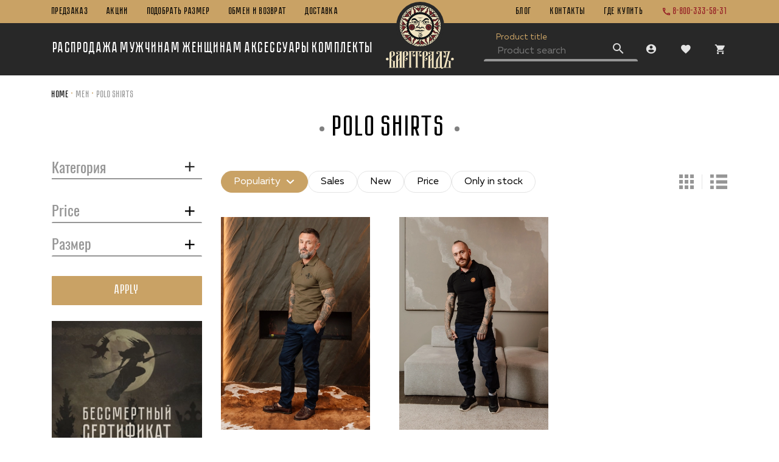

--- FILE ---
content_type: text/html; charset=utf-8
request_url: https://varggrad.ru/collection/polo?lang=en
body_size: 46772
content:
<!DOCTYPE html>
<html
  style="
    --color-btn-bg:#74292B;
--color-btn-bg-is-dark:true;
--bg:#FFFFFF;
--bg-is-dark:false;

--color-text: var(--color-text-dark);
--color-text-minor-shade: var(--color-text-dark-minor-shade);
--color-text-major-shade: var(--color-text-dark-major-shade);
--color-text-half-shade: var(--color-text-dark-half-shade);

--color-notice-warning-is-dark:false;
--color-notice-success-is-dark:false;
--color-notice-error-is-dark:false;
--color-notice-info-is-dark:false;
--color-form-controls-bg:var(--bg);
--color-form-controls-bg-disabled:var(--bg-minor-shade);
--color-form-controls-border-color:var(--bg-half-shade);
--color-form-controls-color:var(--color-text);
--is-editor:false;


    --bg-texture: url(https://static.insales-cdn.com/assets/1/6089/6371273/1766690658/bg-texture.jpg);
    --bg-mask-product: url(https://static.insales-cdn.com/assets/1/6089/6371273/1766690658/mask_bg_product.png);
    --font-family: 'Muller';
    --font-family-second: 'Oswald';
    --font-family-heading: 'Pobeda';
    --layout-side-padding: 14px;
    
  "
  >
  <head><meta data-config="{&quot;collection_products_count&quot;:2}" name="page-config" content="" /><meta data-config="{&quot;money_with_currency_format&quot;:{&quot;delimiter&quot;:&quot;&quot;,&quot;separator&quot;:&quot;.&quot;,&quot;format&quot;:&quot;%n%u&quot;,&quot;unit&quot;:&quot;\u003cspan\u003e\u003ci class=\&quot;fa fa-rub\&quot;\u003e\u003c/i\u003e\u003c/span\u003e&quot;,&quot;show_price_without_cents&quot;:1},&quot;currency_code&quot;:&quot;RUR&quot;,&quot;currency_iso_code&quot;:&quot;RUB&quot;,&quot;default_currency&quot;:{&quot;title&quot;:&quot;Российский рубль&quot;,&quot;code&quot;:&quot;RUR&quot;,&quot;rate&quot;:1.0,&quot;format_string&quot;:&quot;%n%u&quot;,&quot;unit&quot;:&quot;\u003cspan\u003e\u003ci class=\&quot;fa fa-rub\&quot;\u003e\u003c/i\u003e\u003c/span\u003e&quot;,&quot;price_separator&quot;:&quot;&quot;,&quot;is_default&quot;:true,&quot;price_delimiter&quot;:&quot;&quot;,&quot;show_price_with_delimiter&quot;:false,&quot;show_price_without_cents&quot;:true},&quot;facebook&quot;:{&quot;pixelActive&quot;:false,&quot;currency_code&quot;:&quot;RUB&quot;,&quot;use_variants&quot;:null},&quot;vk&quot;:{&quot;pixel_active&quot;:null,&quot;price_list_id&quot;:null},&quot;new_ya_metrika&quot;:true,&quot;ecommerce_data_container&quot;:&quot;dataLayer&quot;,&quot;common_js_version&quot;:null,&quot;vue_ui_version&quot;:null,&quot;feedback_captcha_enabled&quot;:true,&quot;account_id&quot;:218986,&quot;hide_items_out_of_stock&quot;:true,&quot;forbid_order_over_existing&quot;:true,&quot;minimum_items_price&quot;:null,&quot;enable_comparison&quot;:true,&quot;locale&quot;:&quot;en&quot;,&quot;client_group&quot;:null,&quot;consent_to_personal_data&quot;:{&quot;active&quot;:true,&quot;obligatory&quot;:true,&quot;description&quot;:&quot;Я согласен с условиями \u003ca href=&#39;/page/oferta&#39; target=&#39;blank&#39;\u003eполитики конфиденциальности\u003c/a\u003e&quot;},&quot;recaptcha_key&quot;:&quot;6LfXhUEmAAAAAOGNQm5_a2Ach-HWlFKD3Sq7vfFj&quot;,&quot;recaptcha_key_v3&quot;:&quot;6LcZi0EmAAAAAPNov8uGBKSHCvBArp9oO15qAhXa&quot;,&quot;yandex_captcha_key&quot;:&quot;ysc1_ec1ApqrRlTZTXotpTnO8PmXe2ISPHxsd9MO3y0rye822b9d2&quot;,&quot;checkout_float_order_content_block&quot;:false,&quot;available_products_characteristics_ids&quot;:null,&quot;sber_id_app_id&quot;:&quot;5b5a3c11-72e5-4871-8649-4cdbab3ba9a4&quot;,&quot;theme_generation&quot;:4,&quot;quick_checkout_captcha_enabled&quot;:false,&quot;max_order_lines_count&quot;:500,&quot;sber_bnpl_min_amount&quot;:1000,&quot;sber_bnpl_max_amount&quot;:150000,&quot;counter_settings&quot;:{&quot;data_layer_name&quot;:&quot;dataLayer&quot;,&quot;new_counters_setup&quot;:true,&quot;add_to_cart_event&quot;:true,&quot;remove_from_cart_event&quot;:true,&quot;add_to_wishlist_event&quot;:true,&quot;purchase_event&quot;:true},&quot;site_setting&quot;:{&quot;show_cart_button&quot;:true,&quot;show_service_button&quot;:false,&quot;show_marketplace_button&quot;:false,&quot;show_quick_checkout_button&quot;:false},&quot;warehouses&quot;:[{&quot;id&quot;:4276993,&quot;title&quot;:&quot;Основной склад&quot;,&quot;array_index&quot;:0}],&quot;captcha_type&quot;:&quot;google&quot;,&quot;human_readable_urls&quot;:false}" name="shop-config" content="" /><meta name='js-evnvironment' content='production' /><meta name='default-locale' content='en' /><meta name='insales-redefined-api-methods' content="[]" /><script type="text/javascript" src="https://static.insales-cdn.com/assets/static-versioned/v3.72/static/libs/lodash/4.17.21/lodash.min.js"></script><script>dataLayer= []; dataLayer.push({
        event: 'view_item_list',
        ecommerce: {
          items: [{"item_name":"Поло Варгградъ мужское хаки \"Череп и кости 1915\"","item_id":"90209080","item_price":"4599.00","items_list_id":"5242493","index":1},{"item_name":"Black polo shirt \"Sullen sun\"","item_id":"48324127","item_price":"4599.00","items_list_id":"5242493","index":2}]
         }
      });</script>
<!--InsalesCounter -->
<script type="text/javascript">
(function() {
  if (typeof window.__insalesCounterId !== 'undefined') {
    return;
  }

  try {
    Object.defineProperty(window, '__insalesCounterId', {
      value: 218986,
      writable: true,
      configurable: true
    });
  } catch (e) {
    console.error('InsalesCounter: Failed to define property, using fallback:', e);
    window.__insalesCounterId = 218986;
  }

  if (typeof window.__insalesCounterId === 'undefined') {
    console.error('InsalesCounter: Failed to set counter ID');
    return;
  }

  let script = document.createElement('script');
  script.async = true;
  script.src = '/javascripts/insales_counter.js?7';
  let firstScript = document.getElementsByTagName('script')[0];
  firstScript.parentNode.insertBefore(script, firstScript);
})();
</script>
<!-- /InsalesCounter -->
      <!-- Google Tag Manager -->
      <script>(function(w,d,s,l,i){w[l]=w[l]||[];w[l].push({'gtm.start':
      new Date().getTime(),event:'gtm.js'});var f=d.getElementsByTagName(s)[0],
      j=d.createElement(s),dl=l!='dataLayer'?'&l='+l:'';j.async=true;j.src=
      'https://www.googletagmanager.com/gtm.js?id='+i+dl;f.parentNode.insertBefore(j,f);
      })(window,document,'script','dataLayer','GTM-NZ34MJ3');
      </script>
      <!-- End Google Tag Manager -->
    <script type="text/javascript">
      (function() {
        var fileref = document.createElement('script');
        fileref.setAttribute("type","text/javascript");
        fileref.setAttribute("src", 'https://cdn.carrotquest.io/modules/insales/app.js?apikey=57921-f43c5b25ca7408eae54745d1b1');
        document.getElementsByTagName("head")[0].appendChild(fileref);
      })();
    </script>

    <script type="text/javascript">
      (function() {
        var fileref = document.createElement('script');
        fileref.setAttribute("type","text/javascript");
        fileref.setAttribute("src", 'https://insales.cloudpayments.ru/sweetalert2.min.js');
        document.getElementsByTagName("head")[0].appendChild(fileref);
      })();
    </script>

    <script type="text/javascript">
      (function() {
        var fileref = document.createElement('script');
        fileref.setAttribute("type","text/javascript");
        fileref.setAttribute("src", 'https://cdnjs.cloudflare.com/ajax/libs/core-js/2.4.1/core.js');
        document.getElementsByTagName("head")[0].appendChild(fileref);
      })();
    </script>

    <script type="text/javascript">
      (function() {
        var fileref = document.createElement('script');
        fileref.setAttribute("type","text/javascript");
        fileref.setAttribute("src", 'https://widget.cloudpayments.ru/bundles/cloudpayments');
        document.getElementsByTagName("head")[0].appendChild(fileref);
      })();
    </script>

    <script type="text/javascript">
      (function() {
        
				if(!window.jQuery){
					var script = document.createElement('script');
					script.src = "https://ajax.googleapis.com/ajax/libs/jquery/3.3.1/jquery.min.js";
					script.async = false;
					document.head.appendChild(script);
				}
      })();
    </script>

    <script type="text/javascript">
      (function() {
        script = document.createElement('script');script.src = 'https://insales.cloudpayments.ru/appjs?insales_id=218986';script.async = false;document.head.appendChild(script);
      })();
    </script>

    <!-- meta -->
<meta charset="UTF-8" /><title>Polo shirts - купить polo shirts в интернет-магазине мужской одежды по лучшей цене с доставкой - VARGGRAD</title><meta name="description" content="Polo shirts - купить в интернет-магазине мужской одежды VARGGRAD.ru по выгодным ценам! ✔ Фото ✔ Огромный ассортимент ✔ Сезон 2023 ✔ Быстрая и бесплатная доставка 🚚 по всей России!">
<meta data-config="{&quot;static-versioned&quot;: &quot;1.38&quot;}" name="theme-meta-data" content="">
<meta name="robots" content="index,follow" />
<meta http-equiv="X-UA-Compatible" content="IE=edge,chrome=1" />
<meta name="viewport" content="width=device-width, initial-scale=1.0" />
<meta name="SKYPE_TOOLBAR" content="SKYPE_TOOLBAR_PARSER_COMPATIBLE" />
<meta name="format-detection" content="telephone=no">

<!-- canonical url--><link rel="canonical" href="https://varggrad.ru/collection/polo?lang=en"/>

<!-- rss feed-->
  
    <meta property="og:title" content="Polo shirts">
  
  
  <meta property="og:type" content="website">
  <meta property="og:url" content="https://varggrad.ru/collection/polo?lang=en">




<!-- icons--><link rel="icon" type="image/png" sizes="16x16" href="https://static.insales-cdn.com/files/1/992/28099552/original/favicon2x_ee41493b62ccf947b7fdf66b26752234.png" />
<style media="screen">
  @supports (content-visibility: hidden) {
    body:not(.settings_loaded) {
      content-visibility: hidden;
    }
  }
  @supports not (content-visibility: hidden) {
    body:not(.settings_loaded) {
      visibility: hidden;
    }
  }
</style>

  </head>
  <body data-multi-lang="true" data-theme-template="collection" data-sidebar-type="sticky" data-sidebar-position="left">
    <div class="preloader">
      <div class="lds-ellipsis"><div></div><div></div><div></div><div></div></div>
    </div>
    <noscript>
<div class="njs-alert-overlay">
  <div class="njs-alert-wrapper">
    <div class="njs-alert">
      <p>Include in your brouser JavaScript!</p>
    </div>
  </div>
</div>
</noscript>

    <div class="page_layout page_layout_sticky_left page_layout_section_top">
      <header>
      
        <div
  class="layout widget-type_varggrad-header"
  style="--bg:#282828; --bg-is-dark:true; --bg-minor-shade:#3e3e3e; --bg-minor-shade-is-dark:true; --bg-major-shade:#545454; --bg-major-shade-is-dark:true; --bg-half-shade:#949494; --bg-half-shade-is-dark:true; --top-bg:#C9A265; --top-bg-is-dark:true; --top-bg-minor-shade:#d0b07b; --top-bg-minor-shade-is-light:true; --top-bg-major-shade:#d8bd91; --top-bg-major-shade-is-light:true; --top-bg-half-shade:#f0e5d4; --top-bg-half-shade-is-light:true; --layout-wide-bg:true; --layout-wide-content:true; --layout-edge:true; --hide-desktop:false; --hide-mobile:false;"
  data-widget-drop-item-id="60777667"
  
  >
  <div class="layout__content">
    <div class="top-header">
    <div class="container">
      <div class="top-header-grid">
        <div class="top-header-left">
          <ul class="menu__list" data-navigation data-menu-handle="header-w-menu-1">
            
            <li class="menu__item" data-navigation-item data-menu-item-id="28461030">
              <div class="menu__controls">
                <a href="https://preorder.varggrad.ru" class="menu__link" data-navigation-link="https://preorder.varggrad.ru">
                  ПРЕДЗАКАЗ
                </a>
              </div>
            </li>
            
            <li class="menu__item" data-navigation-item data-menu-item-id="22064095">
              <div class="menu__controls">
                <a href="/blogs/stock?lang=en" class="menu__link" data-navigation-link="/blogs/stock?lang=en">
                  Акции
                </a>
              </div>
            </li>
            
            <li class="menu__item" data-navigation-item data-menu-item-id="24571503">
              <div class="menu__controls">
                <a href="/page/podobrat-razmer?lang=en" class="menu__link" data-navigation-link="/page/podobrat-razmer?lang=en">
                  Подобрать размер
                </a>
              </div>
            </li>
            
            <li class="menu__item" data-navigation-item data-menu-item-id="22064105">
              <div class="menu__controls">
                <a href="/page/obmen-i-vozvrat?lang=en" class="menu__link" data-navigation-link="/page/obmen-i-vozvrat?lang=en">
                  Обмен и возврат
                </a>
              </div>
            </li>
            
            <li class="menu__item" data-navigation-item data-menu-item-id="22562746">
              <div class="menu__controls">
                <a href="/page/dostavka?lang=en" class="menu__link" data-navigation-link="/page/dostavka?lang=en">
                  Доставка
                </a>
              </div>
            </li>
            
          </ul>
        </div>
        <div class="logo is-top">
          
          <a class="header__logo" href="/">
            <img class="logo-desktop" src="https://static.insales-cdn.com/files/1/803/28132131/original/logo-header.svg" alt="Варгградъ"
              title="Варгградъ" />
          </a>
          
        </div>
        <div class="top-header-right">
          <ul class="menu__list" data-navigation data-menu-handle="header-w-menu-2">
            
            <li class="menu__item" data-navigation-item data-menu-item-id="28557825">
              <div class="menu__controls">
                <a href="/blogs/news?lang=en" class="menu__link" data-navigation-link="/blogs/news?lang=en">
                  Блог
                </a>
              </div>
            </li>
            
            <li class="menu__item" data-navigation-item data-menu-item-id="22064112">
              <div class="menu__controls">
                <a href="/page/kontakty?lang=en" class="menu__link" data-navigation-link="/page/kontakty?lang=en">
                  Контакты
                </a>
              </div>
            </li>
            
            <li class="menu__item" data-navigation-item data-menu-item-id="24571510">
              <div class="menu__controls">
                <a href="/page/gde-kupit?lang=en" class="menu__link" data-navigation-link="/page/gde-kupit?lang=en">
                  ГДЕ КУПИТЬ
                </a>
              </div>
            </li>
            
          </ul>
          <a href="tel:8-800-333-58-31" class="header__phone">
            <span class="symbol-phone"></span> <span class="phone-text">8-800-333-58-31</span>
          </a>
          
        </div>
      </div>
    </div>
</div>
<div class="bottom-header">
    <div class="container">
      <div class="bottom-header-grid">
        <div class="bottom-header-left">
          <div class="button-mobile-menu js-toggle-mobile-menu">
            <span class="symbol-notes">
            </span>
          </div>

          <ul class="menu__list is-left">
            
            
            
            <li class="menu__item with-drop">
              <div class="menu__controls">
                <a href="/collection/rasprodazha?lang=en" class="menu__link">
                  Распродажа
                </a>
              </div>
              
            </li>
            
            
            
            <li class="menu__item with-drop">
              <div class="menu__controls">
                <a href="/collection/muzhskoe?lang=en" class="menu__link">
                  Мужчинам
                </a>
              </div>
              
            </li>
            
            
            
            <li class="menu__item with-drop">
              <div class="menu__controls">
                <a href="/collection/zhenskoe?lang=en" class="menu__link">
                  Женщинам
                </a>
              </div>
              
            </li>
            
            
            
            <li class="menu__item with-drop">
              <div class="menu__controls">
                <a href="/collection/aksessuary?lang=en" class="menu__link">
                  Аксессуары
                </a>
              </div>
              
            </li>
            
            
            
            <li class="menu__item with-drop">
              <div class="menu__controls">
                <a href="/collection/komplekty?lang=en" class="menu__link">
                  Комплекты
                </a>
              </div>
              
            </li>
            
      
          </ul>
        </div>
        <div class="logo is-bottom">
          
          <a class="header__logo" href="/">
            <img class="logo-mobile" src="https://static.insales-cdn.com/assets/1/6089/6371273/1766690658/logo-mobile.svg" alt="Варгградъ"
              title="Варгградъ" />
          </a>
          
        </div>
        <div class="bottom-header-right">
            <form class="header__search" action="/search" method="get">
              <div class="search__label">
                Product title
              </div>
              <input type="hidden" name="lang" value="en">
              <div class="search__controls">
                <input type="text" name="q" value="" autocomplete="off" placeholder="Product search" data-search-field />
                <button type="submit">
                  <span class="symbol-search"></span>
                </button>
              </div>
              <div class="search__results" data-search-result></div>
            </form>
            <div class="header__area-controls">
              <a href="/client_account/orders" class="header__control-btn header__cabinet">
                <span class="symbol-user"></span>
              </a>

              <a href="/favorites" class="header__control-btn header__favorite">
                <span class="symbol-favorite">
                  <span class="header__control-bage" data-ui-favorites-counter></span>
                </span>
              </a>

              <div class="header__control-btn is-cart">
                <a href="/cart_items?lang=en" class="header__cart">
                  <span class="symbol-cart">
                    <span class="header__control-bage" data-cart-positions-count></span>
                  </span>
                </a>
                <div class="header__cart-drop">
                  <div class="dynamic_basket js-dynamic_basket">
                  </div>
                </div>
              </div>

            </div>
        </div>
      </div>
    </div>
</div>

<div class="mobile-menu">
  <div class="mobile-inner">
    <div class="mobile-top">
      <a href="/client_account/orders" class="mobile__cabinet">
        <span class="symbol-user"></span>
        <span>
          Войти в личный кабинет
        </span>
      </a>
      <div class="mobile__lang">
        
        <a href="?lang=en" class="mobile__language is-active">en</a><span>/</span>
        
        <a href="?lang=ru" class="mobile__language ">ru</a>
        
      </div>
    </div>

    <form class="mobile__search" action="/search" method="get">
      <input type="hidden" name="lang" value="en">
      <div class="mobile__controls">
        <input type="text" name="q" value="" autocomplete="off" placeholder="Product search"
          data-search-field />
        <button type="submit">
          <span class="symbol-search"></span>
        </button>
      </div>
    </form>

    <div class="mobile__catalog">
      <ul class="mobile-catalog__list is-left">
        
        
        
        <li class="mobile-catalog__item ">
          <div class="mobile-catalog__controls">
            <a href="/collection/rasprodazha?lang=en" class="mobile-catalog__link">
              Распродажа
            </a>
          </div>
          
        </li>
        
        
        
        <li class="mobile-catalog__item ">
          <div class="mobile-catalog__controls">
            <a href="/collection/muzhskoe?lang=en" class="mobile-catalog__link">
              Мужчинам
            </a>
          </div>
          
        </li>
        
        
        
        <li class="mobile-catalog__item ">
          <div class="mobile-catalog__controls">
            <a href="/collection/zhenskoe?lang=en" class="mobile-catalog__link">
              Женщинам
            </a>
          </div>
          
        </li>
        
        
        
        <li class="mobile-catalog__item ">
          <div class="mobile-catalog__controls">
            <a href="/collection/aksessuary?lang=en" class="mobile-catalog__link">
              Аксессуары
            </a>
          </div>
          
        </li>
        
        
        <li class="mobile-catalog__item" data-navigation-item data-menu-item-id="22129476">
          <a href="/collection/all?lang=en" class="mobile-catalog__link" data-navigation-link="/collection/all?lang=en">
            Все товары
          </a>
        </li>
        
      </ul>
    </div>

    <div class="mobile__links">
      <ul class="mobile-links__list" data-navigation data-menu-handle="header-w-menu-1">
        
        <li class="mobile-links__item" data-navigation-item data-menu-item-id="28461030">
          <div class="mobile-links__controls">
            <a href="https://preorder.varggrad.ru" class="mobile-links__link" data-navigation-link="https://preorder.varggrad.ru">
              ПРЕДЗАКАЗ
            </a>
          </div>
        </li>
        
        <li class="mobile-links__item" data-navigation-item data-menu-item-id="22064095">
          <div class="mobile-links__controls">
            <a href="/blogs/stock?lang=en" class="mobile-links__link" data-navigation-link="/blogs/stock?lang=en">
              Акции
            </a>
          </div>
        </li>
        
        <li class="mobile-links__item" data-navigation-item data-menu-item-id="24571503">
          <div class="mobile-links__controls">
            <a href="/page/podobrat-razmer?lang=en" class="mobile-links__link" data-navigation-link="/page/podobrat-razmer?lang=en">
              Подобрать размер
            </a>
          </div>
        </li>
        
        <li class="mobile-links__item" data-navigation-item data-menu-item-id="22064105">
          <div class="mobile-links__controls">
            <a href="/page/obmen-i-vozvrat?lang=en" class="mobile-links__link" data-navigation-link="/page/obmen-i-vozvrat?lang=en">
              Обмен и возврат
            </a>
          </div>
        </li>
        
        <li class="mobile-links__item" data-navigation-item data-menu-item-id="22562746">
          <div class="mobile-links__controls">
            <a href="/page/dostavka?lang=en" class="mobile-links__link" data-navigation-link="/page/dostavka?lang=en">
              Доставка
            </a>
          </div>
        </li>
        
        
        <li class="mobile-links__item" data-navigation-item data-menu-item-id="28557825">
          <div class="mobile-links__controls">
            <a href="/blogs/news?lang=en" class="mobile-links__link" data-navigation-link="/blogs/news?lang=en">
              Блог
            </a>
          </div>
        </li>
        
        <li class="mobile-links__item" data-navigation-item data-menu-item-id="22064112">
          <div class="mobile-links__controls">
            <a href="/page/kontakty?lang=en" class="mobile-links__link" data-navigation-link="/page/kontakty?lang=en">
              Контакты
            </a>
          </div>
        </li>
        
        <li class="mobile-links__item" data-navigation-item data-menu-item-id="24571510">
          <div class="mobile-links__controls">
            <a href="/page/gde-kupit?lang=en" class="mobile-links__link" data-navigation-link="/page/gde-kupit?lang=en">
              ГДЕ КУПИТЬ
            </a>
          </div>
        </li>
        
      </ul>
    </div>

    <div class="mobile_bottom">
      <a href="tel:8-800-333-58-31" class="mobile__phone">
        <span class="symbol-phone"></span> <span class="mobile-phone-text">8-800-333-58-31</span>
      </a>
      <div class="mobile-social">
        <a href="https://vk.com/varggrad" class="mobile-social-link symbol-social-vk">
        </a>
        <a href="https://instagram.com/varggrad/" class="mobile-social-link symbol-social-Instagram">
        </a>
        <a href="https://facebook.com/varggrad.ru/" class="mobile-social-link symbol-social-facebook">
        </a>
      </div>
    </div>
  </div>
</div>
<div class="mobile-menu-backdrop"></div>


<script type="text/template" data-template-id="dynamic_basket">
  <% if(order_lines.length > 0){ %>
  <div class="dynamic_basket-header">
    <strong data-cart-positions-count></strong> <strong data-positions-declination-text><%= window.declinationText(order_lines.length) %></strong> на сумму <strong class="cell-6 row flex-center" data-cart-total-price>
        <%= Shop.money.format(total_price) %>
      </strong>
  </div>
  <% } %>

  <form action="/cart_items" method="post" data-cart-form data-reload-on-coupon="false">
    <input type="hidden" name="_method" value="put">
    <input type="hidden" name="make_order" value="">

  <div class="dynamic_basket-list">
    <% if(order_lines.length == 0){ %>
      <div class="dynamic_basket-empty text-center">
        Корзина пуста
      </div>
    <% } %>
    <% _.forEach(order_lines, function (value){  %>
      <div class="dynamic_item" data-item-id="<%= value.id %>" data-product-id="<%= value.product_id %>">
        <a href="<%= value.product_url %>" class="dynamic_item-image">
          <span class="image-container is-square">
            <img src="<%= value.first_image.medium_url %>">
          </span>
        </a>
        <div class="dynamic_item-content">
          <a href="<%= value.product_url %>" class="dynamic_item-title">
            <%= value.title  %>
          </a>
          <div class="dynamic_item-quantity">
            <span>кол-во:</span> <strong><%= value.quantity %></strong>
          </div>
          <div class="dynamic_item-price">
            <span data-cart-item-price><%= Shop.money.format(value.sale_price) %></span>
          </div>
        </div>
        <button class="dynamic_item-del symbol-close" data-item-delete="<%= value.id %>">
        </button>
      </div>
    <% }) %>

  </div>

  <% if(order_lines.length > 0){ %>
  <div class="dynamic_basket-sticky-bottom">
    <div class="dynamic_basket-total row flex-middle">
      <div class="cell-6 row flex-center">
        Стоимость товаров:
      </div>
      <div class="cell-6 row flex-center" data-cart-total-price>
        <%= Shop.money.format(total_price) %>
      </div>
    </div>

    <button type="submit" data-cart-submit class="dynamic_basket-submit bttn-prim button-primary">Оформить заказ</button>
  </div>
  <% } %>
  </form>
</script>

  </div>
</div>

      
      </header>

      
      <section class="page_section_top">
        
          <div
  class="layout widget-type_system_widget_v4_page_title_1"
  style="--layout-wide-bg:true; --layout-pt:1.5vw; --layout-pb:0.5vw; --layout-wide-content:false; --layout-edge:false; --hide-desktop:true; --hide-mobile:true;"
  data-widget-drop-item-id="60777675"
  
  >
  <div class="layout__content">
    <h1 class="page-headding heading">
  
  
    Polo shirts
  
  
</h1>

  </div>
</div>

        
          <div
  class="layout widget-type_varggrad-breadcrumbs"
  style="--delemeter:4; --align:start; --layout-wide-bg:false; --layout-wide-content:false; --layout-edge:false; --hide-desktop:false; --hide-mobile:true;"
  data-widget-drop-item-id="60777676"
  
  >
  <div class="layout__content">
    

<div class="breadcrumb-wrapper delemeter_4">
  <ul class="breadcrumb">
    <li class="breadcrumb-item home">
      <a class="breadcrumb-link" title="Home" href="/">Home</a>
    </li>
    
      
        
          
        
          
            
              <li class="breadcrumb-item" data-breadcrumbs="2">
                <a class="breadcrumb-link" title="Men" href="/collection/muzhskoe?lang=en">Men</a>
              </li>
            
          
        
          
            
              
                <li class="breadcrumb-item">
                  <span class="breadcrumb-page">Polo shirts</span>
                </li>
              
            
          
        
      
    
  </ul>
</div>




  </div>
</div>

        
          <div
  class="layout widget-type_varggrad-title"
  style="--align:center; --hide-dot:false; --layout-wide-bg:true; --layout-wide-content:false; --layout-edge:false; --hide-desktop:false; --hide-mobile:false;"
  data-widget-drop-item-id="60777677"
  
  >
  <div class="layout__content">
    <h1 class="page-headding heading ">
  
  
    Polo shirts
  
  
</h1>

  </div>
</div>

        
          
        
      </section>
      

      <main>
        





  
    <div
  class="layout widget-type_varggrad-catalog"
  style="--hide-description:true; --sticker-font-size:0.7rem; --catalog-grid-list-min-width:210px; --img-ratio:0.7; --img-fit:contain; --hide-mobile-modal-variants:false; --border-radius:4px; --product-desc-limit:10; --switch-img-on-hover:false; --display-property-color:text; --layout-wide-bg:false; --catalog-grid-list-row-gap:1rem; --catalog-grid-list-column-gap:1rem; --layout-pt:2vw; --layout-pb:2vw; --layout-wide-content:false; --layout-edge:false; --hide-desktop:false; --hide-mobile:false; --catalog-grid-list-min-width-mobile:160px;"
  data-widget-drop-item-id="60777697"
  
  >
  <div class="layout__content">
    




  <div class="catalog-tools">
    
      <div class="collection-sort">
        



<form
  class="collection-order is-catalog collection-order-js"
  action="/collection/polo?lang=en"
  method="get">

  
    <div class="collection-order-items hidden-md">
      <label
        class="collection-order-item js-sort-item"
        data-order="popularity"
        data-order-descending="descending_popularity">
        <span class="collection-order-item_title">Popularity</span>
        <span class="arrow">
          <i class="symbol-angle-down"></i>
        </span>
      </label>
      <label
        class="collection-order-item js-sort-item"
        data-order="discount"
        data-order-descending="descending_discount">
        <span class="collection-order-item_title">Sales</span>
        <span class="arrow">
          <i class="symbol-angle-down"></i>
        </span>
      </label>
      <label
        class="collection-order-item js-sort-item"
        data-order="age"
        data-order-descending="descending_age">
        <span class="collection-order-item_title">New</span>
        <span class="arrow">
          <i class="symbol-angle-down"></i>
        </span>
      </label>
      <label
        class="collection-order-item js-sort-item"
        data-order="price"
        data-order-descending="descending_price">
        <span class="collection-order-item_title">Price</span>
        <span class="arrow">
          <i class="symbol-angle-down"></i>
        </span>
      </label>
      <label class="collection-order-item js-sort-item-available">
        <span class="collection-order-item_title">Only in stock</span>
        <input
          type="checkbox"
          name="only_available"
          value="true" />
      </label>
    </div>

    <label class="collection-order-row is-order is-catalog  hide show-md">
      <select class="collection-order-field" name="order">
        <option  value='popularity'>Most popular</option>
        <option  value='descending_popularity'>Least popular</option>
        <option  value='discount'>The biggest discount</option>
        <option  value='descending_discount'>Lowest discount</option>
        <option  value='age'>New</option>
        <option  value='descending_age'>Old</option>
        <option  value='price'>ascending price</option>
        <option  value='descending_price'>descending price</option>
      </select>
    </label>
  

  

  

  

  

  
    <input
      type="hidden"
      name="lang"
      value="en" />
  

  

  

  

  

</form>






      </div>
    

    <div
      class="switcher">
      <span
        data-type="grid-list"
        class="switcher-items symbol-grid
        ">
      </span>
      <div class="switcher-divider"></div>
      <span
        data-type="line-list"
        class="switcher-items symbol-list
        ">
      </span>
    </div>
  </div>

  <div class="catalog">
    <div class="grid-list catalog-list grid-list" data-collection-infinity="">
      
        
        <div class="product-preview-elem">
          <form
            action="/cart_items?lang=en"
            method="post"
            data-main-form
            data-product-id="90209080"
            class="product-preview">
            <div class="product-preview__content">
              <div class="product-preview__area-photo">
                <div class="product-preview__photo">
                  <div class="img-ratio img-fit">
                    <div class="img-ratio__inner">
                      
                      <a href="/product/polo-varggrad-muzhskoe-cherep-i-kosti-1915-2?lang=en">
                        
                        
                        
                        
                        
                        
                          
                          
                          <picture>
                            <source
                              media="(min-width:768px)"
                              data-srcset="https://static.insales-cdn.com/r/ueujVJIfedE/rs:fit:500:0:1/q:100/plain/images/products/1/3577/2376478201/MLEO4709.jpg@webp"
                              type="image/webp"
                              class="lazyload">
                            <source
                              media="(max-width:767px)"
                              data-srcset="https://static.insales-cdn.com/r/ueujVJIfedE/rs:fit:500:0:1/q:100/plain/images/products/1/3577/2376478201/MLEO4709.jpg@webp"
                              type="image/webp"
                              class="lazyload">
                            <img
                              data-src="https://static.insales-cdn.com/r/p2S0JQYVnmU/rs:fit:500:0:1/q:100/plain/images/products/1/3577/2376478201/MLEO4709.jpg@jpg"
                              class="lazyload"
                              alt="Поло Варгградъ мужское хаки &quot;Череп и кости 1915&quot;">
                          </picture>
                        
                        
                      </a>
                    </div>
                  </div>
                  <div class="stickers">
                    
                    <div
                      class="sticker sticker-sale"
                      data-product-card-sale-value
                      data-sticker-title="sticker-sale"></div>
                  </div>
                </div>
                <div class="product-preview__controls">
                  <!-- Если больше 1 модификации -->
                  
                    <button
                      class="button-primary"
                      type="submit"
                      data-item-add>
                      
                        Add to cart
                    </button>

                    <!-- product.quantity == 0 -->
                  

                  
                    <span class="favorites_btn" data-ui-favorites-trigger="90209080">
                      <span class="symbol-favorite-outlined"></span>
                      <span class="symbol-favorite-fill"></span>
                    </span>
                  
                </div>
              </div>
              <div class="product-preview__area-main">
                <div class="product-preview__area-main-inner">
                  <div class="product-preview__area-title">
                    <div class="product-preview__title">
                      <a href="/product/polo-varggrad-muzhskoe-cherep-i-kosti-1915-2?lang=en">Поло Варгградъ мужское хаки "Череп и кости 1915"</a>
                    </div>
                  </div>
                  
                  <div class="product-preview__area-description">
                    
                  </div>
                  <div class="product-preview__area-bottom">
                      
                    <div class="product-preview__price">
                      
                        <span class="product-preview__price-cur">4599<span><i class="fa fa-rub"></i></span></span>
                        
                      
                    </div>
                    
                  </div>
                  <div class="product-preview__area-variants">

                    
                      <div class="product-form__area-variants-bundle">
                        <div class="product-option-selectors option-selectors">
                          
                            <div class="product-size-info">
                              <span>Don't know the size?</span>
                              <a data-fslightbox="gallery" href="https://static-eu.insales.ru/files/1/5034/11309994/original/sKwVtYBJQpQ.jpg">Identify</a>
                            </div>
                          

                          <div
                            style="display: none;"
                            class="js-variants-quantity"
                            ></div>
                          <div class="product__variants">
                            

                            <select
                              name="variant_id"
                              data-product-variants='{ "default": "option-span" }'
                              style="display: none;">
                              
                                <option value="153085530">L</option>
                              
                            </select>
                          </div>
                        </div>
                      </div>
                    
                  </div>
                </div>
                <div class="product-preview__area-actions">
                  
                    <div
                      class="product-preview__quantity"
                      data-quantity
                      data-min="1">
                      <span class="symbol-minus" data-quantity-change="-1"></span>
                      <input
                        type="text"
                        name="quantity"
                        value="1" />
                      <span class="symbol-plus" data-quantity-change="1"></span>
                    </div>
                    <div class="product-preview__buttons">
                     
                      
                        <button
                          class="button-primary"
                          type="submit"
                          data-item-add>
                          
                            Add to cart
                        </button>
                        <!-- product.quantity == 0 -->
                      

                      
                        <span class="favorites_btn" data-ui-favorites-trigger="90209080">
                          <span class="symbol-favorite-outlined"></span>
                          <span class="symbol-favorite-fill"></span>
                        </span>
                      
                    </div>
                  

                </div>
              </div>
            </div>
          </form>
        </div>
      
        
        <div class="product-preview-elem">
          <form
            action="/cart_items?lang=en"
            method="post"
            data-main-form
            data-product-id="48324127"
            class="product-preview">
            <div class="product-preview__content">
              <div class="product-preview__area-photo">
                <div class="product-preview__photo">
                  <div class="img-ratio img-fit">
                    <div class="img-ratio__inner">
                      
                      <a href="/product/polo-varggrad-muzhskoe-serditoe-solntse-logo?lang=en">
                        
                        
                        
                        
                        
                        
                          
                          
                          <picture>
                            <source
                              media="(min-width:768px)"
                              data-srcset="https://static.insales-cdn.com/r/YCMl2yX70cY/rs:fit:500:0:1/q:100/plain/images/products/1/4033/2376462273/MLEO5163.jpg@webp"
                              type="image/webp"
                              class="lazyload">
                            <source
                              media="(max-width:767px)"
                              data-srcset="https://static.insales-cdn.com/r/YCMl2yX70cY/rs:fit:500:0:1/q:100/plain/images/products/1/4033/2376462273/MLEO5163.jpg@webp"
                              type="image/webp"
                              class="lazyload">
                            <img
                              data-src="https://static.insales-cdn.com/r/niEERH03u6g/rs:fit:500:0:1/q:100/plain/images/products/1/4033/2376462273/MLEO5163.jpg@jpg"
                              class="lazyload"
                              alt="Black polo shirt &quot;Sullen sun&quot;">
                          </picture>
                        
                        
                      </a>
                    </div>
                  </div>
                  <div class="stickers">
                    
                    <div
                      class="sticker sticker-sale"
                      data-product-card-sale-value
                      data-sticker-title="sticker-sale"></div>
                  </div>
                </div>
                <div class="product-preview__controls">
                  <!-- Если больше 1 модификации -->
                  
                    <button
                      class="button-primary"
                      type="submit"
                      data-item-add>
                      
                        Add to cart
                    </button>

                    <!-- product.quantity == 0 -->
                  

                  
                    <span class="favorites_btn" data-ui-favorites-trigger="48324127">
                      <span class="symbol-favorite-outlined"></span>
                      <span class="symbol-favorite-fill"></span>
                    </span>
                  
                </div>
              </div>
              <div class="product-preview__area-main">
                <div class="product-preview__area-main-inner">
                  <div class="product-preview__area-title">
                    <div class="product-preview__title">
                      <a href="/product/polo-varggrad-muzhskoe-serditoe-solntse-logo?lang=en">Black polo shirt "Sullen sun"</a>
                    </div>
                  </div>
                  
                  <div class="product-preview__area-description">
                    
                  </div>
                  <div class="product-preview__area-bottom">
                      
                    <div class="product-preview__price">
                      
                        <span class="product-preview__price-cur">4599<span><i class="fa fa-rub"></i></span></span>
                        
                      
                    </div>
                    
                  </div>
                  <div class="product-preview__area-variants">

                    
                      <div class="product-form__area-variants-bundle">
                        <div class="product-option-selectors option-selectors">
                          

                          <div
                            style="display: none;"
                            class="js-variants-quantity"
                            ></div>
                          <div class="product__variants">
                            

                            <select
                              name="variant_id"
                              data-product-variants='{ "default": "option-span" }'
                              style="display: none;">
                              
                                <option value="1879141305">XS</option>
                              
                            </select>
                          </div>
                        </div>
                      </div>
                    
                  </div>
                </div>
                <div class="product-preview__area-actions">
                  
                    <div
                      class="product-preview__quantity"
                      data-quantity
                      data-min="1">
                      <span class="symbol-minus" data-quantity-change="-1"></span>
                      <input
                        type="text"
                        name="quantity"
                        value="1" />
                      <span class="symbol-plus" data-quantity-change="1"></span>
                    </div>
                    <div class="product-preview__buttons">
                     
                      
                        <button
                          class="button-primary"
                          type="submit"
                          data-item-add>
                          
                            Add to cart
                        </button>
                        <!-- product.quantity == 0 -->
                      

                      
                        <span class="favorites_btn" data-ui-favorites-trigger="48324127">
                          <span class="symbol-favorite-outlined"></span>
                          <span class="symbol-favorite-fill"></span>
                        </span>
                      
                    </div>
                  

                </div>
              </div>
            </div>
          </form>
        </div>
      
    </div>
  </div>








  </div>
</div>

  
    
  
    <div
  class="layout widget-type_system_widget_v4_filter_sort_1"
  style="--hide-sorting-on-mobile:false; --hide-sorting-border:false; --layout-wide-bg:true; --layout-pt:0.5vw; --layout-pb:2vw; --layout-wide-content:false; --layout-edge:false; --hide-desktop:true; --hide-mobile:false;"
  data-widget-drop-item-id="60777699"
  
  >
  <div class="layout__content">
    








<form action="/collection/polo?lang=en" method="get" class="filter insales-human-readable-urls">
  <div class="filter__content">
    <div class="filter__head">
      <div class="filter__head-title">Filters</div>
      <div class="filter__head-reset">
        <span class="button-link filter__reset-btn js-reset-filter">Reset</span>
      </div>
      <button type="button" class="button button_size-m filter__hide-mobile-filter-btn js-hide-mobile-filter">
      <span class="icon icon-times"></span>
      </button>
    </div>
    <div class="filter__items">
      
      
      
      
      
      
      <div class="filter-item filter-item_option">
        <div class="filter-item__head">
          <span class="filter-item__name js-toggle-show-filter-item">Размер</span>
        </div>
        <div class="filter-item__content">
          <div class="filter-item__list">
            
            <div class="filter-item__list-item">
              <label class="filter-option _checkbox">
              <input autocomplete="off" class="filter-option__field" type="checkbox"
              value="4886272"
               name="options[521128][]"
              id="4886272"
              />
              <span class="filter-option__content">
              <span class="filter-option__btn icon-check"></span>
              <span class="filter-option__label">XS</span>
              </span>
              </label>
            </div>
            
            <div class="filter-item__list-item">
              <label class="filter-option _checkbox">
              <input autocomplete="off" class="filter-option__field" type="checkbox"
              value="4886273"
               name="options[521128][]"
              id="4886273"
              />
              <span class="filter-option__content">
              <span class="filter-option__btn icon-check"></span>
              <span class="filter-option__label">L</span>
              </span>
              </label>
            </div>
            
          </div>
        </div>
      </div>
      
      
    </div>
  </div>
  <div class="filter__controls">
    <button class="button button_wide" type="submit">Apply</button>
  </div>
  
  
  
  <input type="hidden" name="lang" value="en">
  
  
</form>


<div class="filter-top-controls">
  
  <button type="button" class="button button_size-m show-mobile-filter-btn js-show-mobile-filter">
    <span>Filters</span>
    <span class="icon icon-sliders"></span>
    <span class="show-mobile-filter-btn__bage icon-check"></span>
  </button>
  
  
  <div class="collection-sort">
    <form class="collection-order-wrapper insales-human-readable-urls" action="/collection/polo?lang=en" method="get">
      <div class="collection-order is-sort">
        <div class="select-wrapper">
          <select class="js-sorting-trigger form-control form-control_size-m" name="order">
          <option  value=''>Sorting</option>
          <option  value='price'>ascending price</option>
          <option  value='descending_price'>descending price</option>
          <option  value='descending_age'>newest first</option>
          <option  value='title'>by pagetitle</option>
          </select>
        </div>
      </div>
      
      
      
      
      
        <input type="hidden" name="lang" value="en">
      
      
      
    </form>
  </div>
  
</div>


  </div>
</div>

  



      </main>

      
      <aside>
        <section data-sidebar>
          
                
                  <div
  class="layout widget-type_varggrad-filter"
  style="--hide-only-available:true; --load-all-items-at-once:true; --hide-sorting-on-mobile:false; --font-size-filter:1.25rem; --font-weight-filter:600; --max-filter-item-list-items-visible:10; --display-property-color:text; --layout-pt:0vw; --layout-pb:1vw; --hide-desktop:false; --hide-mobile:false;"
  data-widget-drop-item-id="60777665"
  
  >
  <div class="layout__content">
    















<div class="sidebar-collections">
  
  

  

  
  

  <div class="sidebar-collections__head js-collection-head">
    Категория
  </div>

  <ul class="sidebar-collections__menu js-collection-menu" data-navigation>
    
    
      
      
      

      
      

      
      

      
        

        

        <li class="sidebar-collections__item is-1" data-navigation-item>
          <div class="sidebar-collections__controls ">
            <a href="/collection/rasprodazha?lang=en" class="sidebar-collections__link" data-navigation-link="/collection/rasprodazha?lang=en" >
              Распродажа
              
              <span class="symbol-arrow-right"></span>
              
            </a>

            
          </div>

          

          

          
            </li>
          

          
      
    
      
      
      

      
      

      
      

      
        

        

        <li class="sidebar-collections__item is-1" data-navigation-item>
          <div class="sidebar-collections__controls ">
            <a href="/collection/komplekty?lang=en" class="sidebar-collections__link" data-navigation-link="/collection/komplekty?lang=en" >
              Комплекты
              
              <span class="symbol-arrow-right"></span>
              
            </a>

            
          </div>

          

          

          
            </li>
          

          
      
    
      
      
      

      
      

      
      

      
        

        

        <li class="sidebar-collections__item is-1" data-navigation-item>
          <div class="sidebar-collections__controls with-submenu">
            <a href="/collection/muzhskoe?lang=en" class="sidebar-collections__link" data-navigation-link="/collection/muzhskoe?lang=en" >
              Men
              
            </a>

            
              <button class="button button_size-s sidebar-collections__show-submenu-btn js-show-submenu" type="button">
                <span class="symbol-plus"></span>
              </button>
            
          </div>

          
            <ul class="sidebar-collections__submenu" data-navigation-submenu>
          

          

          

          
      
    
      
      
      

      
      

      
      

      
        

        

        <li class="sidebar-collections__item is-2" data-navigation-item>
          <div class="sidebar-collections__controls with-submenu">
            <a href="/collection/kurtki?lang=en" class="sidebar-collections__link" data-navigation-link="/collection/kurtki?lang=en" >
              Parkas & jackets
              
            </a>

            
              <button class="button button_size-s sidebar-collections__show-submenu-btn js-show-submenu" type="button">
                <span class="symbol-plus"></span>
              </button>
            
          </div>

          
            <ul class="sidebar-collections__submenu" data-navigation-submenu>
          

          

          

          
      
    
      
      
      

      
      

      
      

      
        

        

        <li class="sidebar-collections__item is-3" data-navigation-item>
          <div class="sidebar-collections__controls ">
            <a href="/collection/parki?lang=en" class="sidebar-collections__link" data-navigation-link="/collection/parki?lang=en" >
              Winter jackets & Parkas
              
            </a>

            
          </div>

          

          

          
            </li>
          

          
      
    
      
      
      

      
      

      
      

      
        

        

        <li class="sidebar-collections__item is-3" data-navigation-item>
          <div class="sidebar-collections__controls ">
            <a href="/collection/vetrovkianoraki?lang=en" class="sidebar-collections__link" data-navigation-link="/collection/vetrovkianoraki?lang=en" >
              Jackets & anoraks
              
            </a>

            
          </div>

          

          

          
            </li>
          

          
      
    
      
      
      

      
      

      
      

      
        

        

        <li class="sidebar-collections__item is-3" data-navigation-item>
          <div class="sidebar-collections__controls ">
            <a href="/collection/stegachi?lang=en" class="sidebar-collections__link" data-navigation-link="/collection/stegachi?lang=en" >
              Стегачи
              
            </a>

            
          </div>

          

          

          
            </li>
          

          
      
    
      
      
      

      
      

      
      

      
        

        

        <li class="sidebar-collections__item is-3" data-navigation-item>
          <div class="sidebar-collections__controls ">
            <a href="/collection/bombery?lang=en" class="sidebar-collections__link" data-navigation-link="/collection/bombery?lang=en" >
              Bombers
              
            </a>

            
          </div>

          

          

          
            </li>
          

          
      
    
      
      
      

      
      

      
      

      
        

        

        <li class="sidebar-collections__item is-3" data-navigation-item>
          <div class="sidebar-collections__controls ">
            <a href="/collection/zhilety?lang=en" class="sidebar-collections__link" data-navigation-link="/collection/zhilety?lang=en" >
              Жилеты
              
            </a>

            
          </div>

          

          

          
            </li>
          

          
      
    
      
      
      

      
      

      
      

      
        

        
          
            
            </ul>
          

          </li>
        

        <li class="sidebar-collections__item is-2" data-navigation-item>
          <div class="sidebar-collections__controls ">
            <a href="/collection/tolstovki?lang=en" class="sidebar-collections__link" data-navigation-link="/collection/tolstovki?lang=en" >
              Hoodies
              
            </a>

            
          </div>

          

          

          
            </li>
          

          
      
    
      
      
      

      
      

      
      

      
        

        

        <li class="sidebar-collections__item is-2" data-navigation-item>
          <div class="sidebar-collections__controls ">
            <a href="/collection/svitshoty?lang=en" class="sidebar-collections__link" data-navigation-link="/collection/svitshoty?lang=en" >
              Sweatshirts
              
            </a>

            
          </div>

          

          

          
            </li>
          

          
      
    
      
      
      

      
      

      
      

      
        

        

        <li class="sidebar-collections__item is-2" data-navigation-item>
          <div class="sidebar-collections__controls ">
            <a href="/collection/rubashki?lang=en" class="sidebar-collections__link" data-navigation-link="/collection/rubashki?lang=en" >
              Shirts
              
            </a>

            
          </div>

          

          

          
            </li>
          

          
      
    
      
      
      

      
      

      
      

      
        

        

        <li class="sidebar-collections__item is-2" data-navigation-item>
          <div class="sidebar-collections__controls ">
            <a href="/collection/futbolki-i-polo?lang=en" class="sidebar-collections__link" data-navigation-link="/collection/futbolki-i-polo?lang=en" >
              T-shirts
              
            </a>

            
          </div>

          

          

          
            </li>
          

          
      
    
      
      
      

      
      

      
      

      
        

        

        <li class="sidebar-collections__item is-2" data-navigation-item>
          <div class="sidebar-collections__controls ">
            <a href="/collection/polo?lang=en" class="sidebar-collections__link" data-navigation-link="/collection/polo?lang=en" >
              Polo shirts
              
            </a>

            
          </div>

          

          

          
            </li>
          

          
      
    
      
      
      

      
      

      
      

      
        

        

        <li class="sidebar-collections__item is-2" data-navigation-item>
          <div class="sidebar-collections__controls with-submenu">
            <a href="/collection/bryuki?lang=en" class="sidebar-collections__link" data-navigation-link="/collection/bryuki?lang=en" >
              Trousers
              
            </a>

            
              <button class="button button_size-s sidebar-collections__show-submenu-btn js-show-submenu" type="button">
                <span class="symbol-plus"></span>
              </button>
            
          </div>

          
            <ul class="sidebar-collections__submenu" data-navigation-submenu>
          

          

          

          
      
    
      
      
      

      
      

      
      

      
        

        

        <li class="sidebar-collections__item is-3" data-navigation-item>
          <div class="sidebar-collections__controls ">
            <a href="/collection/militari-bryuki?lang=en" class="sidebar-collections__link" data-navigation-link="/collection/militari-bryuki?lang=en" >
              Military trousers
              
            </a>

            
          </div>

          

          

          
            </li>
          

          
      
    
      
      
      

      
      

      
      

      
    
      
      
      

      
      

      
      

      
    
      
      
      

      
      

      
      

      
        

        

        <li class="sidebar-collections__item is-3" data-navigation-item>
          <div class="sidebar-collections__controls ">
            <a href="/collection/sportivnye-bryuki?lang=en" class="sidebar-collections__link" data-navigation-link="/collection/sportivnye-bryuki?lang=en" >
              Sports trousers
              
            </a>

            
          </div>

          

          

          
            </li>
          

          
      
    
      
      
      

      
      

      
      

      
        

        

        <li class="sidebar-collections__item is-3" data-navigation-item>
          <div class="sidebar-collections__controls ">
            <a href="/collection/chinosy?lang=en" class="sidebar-collections__link" data-navigation-link="/collection/chinosy?lang=en" >
              Чиносы
              
            </a>

            
          </div>

          

          

          
            </li>
          

          
      
    
      
      
      

      
      

      
      

      
        

        
          
            
            </ul>
          

          </li>
        

        <li class="sidebar-collections__item is-2" data-navigation-item>
          <div class="sidebar-collections__controls with-submenu">
            <a href="/collection/shorty?lang=en" class="sidebar-collections__link" data-navigation-link="/collection/shorty?lang=en" >
              Shorts
              
            </a>

            
              <button class="button button_size-s sidebar-collections__show-submenu-btn js-show-submenu" type="button">
                <span class="symbol-plus"></span>
              </button>
            
          </div>

          
            <ul class="sidebar-collections__submenu" data-navigation-submenu>
          

          

          

          
      
    
      
      
      

      
      

      
      

      
        

        

        <li class="sidebar-collections__item is-3" data-navigation-item>
          <div class="sidebar-collections__controls ">
            <a href="/collection/premium?lang=en" class="sidebar-collections__link" data-navigation-link="/collection/premium?lang=en" >
              Премиум
              
            </a>

            
          </div>

          

          

          
            </li>
          

          
      
    
      
      
      

      
      

      
      

      
        

        

        <li class="sidebar-collections__item is-3" data-navigation-item>
          <div class="sidebar-collections__controls ">
            <a href="/collection/dark-matter-2?lang=en" class="sidebar-collections__link" data-navigation-link="/collection/dark-matter-2?lang=en" >
              Dark matter
              
            </a>

            
          </div>

          

          

          
            </li>
          

          
      
    
      
      
      

      
      

      
      

      
        

        
          
            
            </ul>
          

          </li>
        

        <li class="sidebar-collections__item is-2" data-navigation-item>
          <div class="sidebar-collections__controls ">
            <a href="/collection/rashgard?lang=en" class="sidebar-collections__link" data-navigation-link="/collection/rashgard?lang=en" >
              Rashguards
              
            </a>

            
          </div>

          

          

          
            </li>
          

          
      
    
      
      
      

      
      

      
      

      
        

        

        <li class="sidebar-collections__item is-2" data-navigation-item>
          <div class="sidebar-collections__controls ">
            <a href="/collection/podarochnye-sertifikaty-3?lang=en" class="sidebar-collections__link" data-navigation-link="/collection/podarochnye-sertifikaty-3?lang=en" >
              Подарочные сертификаты
              
            </a>

            
          </div>

          

          

          
            </li>
          

          
      
    
      
      
      

      
      

      
      

      
        

        
          
            
            </ul>
          

          </li>
        

        <li class="sidebar-collections__item is-1" data-navigation-item>
          <div class="sidebar-collections__controls with-submenu">
            <a href="/collection/zhenskoe?lang=en" class="sidebar-collections__link" data-navigation-link="/collection/zhenskoe?lang=en" >
              Women
              
            </a>

            
              <button class="button button_size-s sidebar-collections__show-submenu-btn js-show-submenu" type="button">
                <span class="symbol-plus"></span>
              </button>
            
          </div>

          
            <ul class="sidebar-collections__submenu" data-navigation-submenu>
          

          

          

          
      
    
      
      
      

      
      

      
      

      
        

        

        <li class="sidebar-collections__item is-2" data-navigation-item>
          <div class="sidebar-collections__controls with-submenu">
            <a href="/collection/katalog-17?lang=en" class="sidebar-collections__link" data-navigation-link="/collection/katalog-17?lang=en" >
              T-shirts
              
            </a>

            
              <button class="button button_size-s sidebar-collections__show-submenu-btn js-show-submenu" type="button">
                <span class="symbol-plus"></span>
              </button>
            
          </div>

          
            <ul class="sidebar-collections__submenu" data-navigation-submenu>
          

          

          

          
      
    
      
      
      

      
      

      
      

      
        

        

        <li class="sidebar-collections__item is-3" data-navigation-item>
          <div class="sidebar-collections__controls ">
            <a href="/collection/skazki-tyomnoy-storony-5d2873?lang=en" class="sidebar-collections__link" data-navigation-link="/collection/skazki-tyomnoy-storony-5d2873?lang=en" >
              Сказки тёмной стороны
              
            </a>

            
          </div>

          

          

          
            </li>
          

          
      
    
      
      
      

      
      

      
      

      
        

        

        <li class="sidebar-collections__item is-3" data-navigation-item>
          <div class="sidebar-collections__controls ">
            <a href="/collection/dark-matter?lang=en" class="sidebar-collections__link" data-navigation-link="/collection/dark-matter?lang=en" >
              Dark Matter
              
            </a>

            
          </div>

          

          

          
            </li>
          

          
      
    
      
      
      

      
      

      
      

      
        

        
          
            
            </ul>
          

          </li>
        

        <li class="sidebar-collections__item is-2" data-navigation-item>
          <div class="sidebar-collections__controls ">
            <a href="/collection/katalog-18?lang=en" class="sidebar-collections__link" data-navigation-link="/collection/katalog-18?lang=en" >
              Hoodies
              
            </a>

            
          </div>

          

          

          
            </li>
          

          
      
    
      
      
      

      
      

      
      

      
        

        

        <li class="sidebar-collections__item is-2" data-navigation-item>
          <div class="sidebar-collections__controls with-submenu">
            <a href="/collection/bryuki-2?lang=en" class="sidebar-collections__link" data-navigation-link="/collection/bryuki-2?lang=en" >
              Брюки
              
            </a>

            
              <button class="button button_size-s sidebar-collections__show-submenu-btn js-show-submenu" type="button">
                <span class="symbol-plus"></span>
              </button>
            
          </div>

          
            <ul class="sidebar-collections__submenu" data-navigation-submenu>
          

          

          

          
      
    
      
      
      

      
      

      
      

      
        

        

        <li class="sidebar-collections__item is-3" data-navigation-item>
          <div class="sidebar-collections__controls ">
            <a href="/collection/sport-bryuki-2?lang=en" class="sidebar-collections__link" data-navigation-link="/collection/sport-bryuki-2?lang=en" >
              Спорт-брюки
              
            </a>

            
          </div>

          

          

          
            </li>
          

          
      
    
      
      
      

      
      

      
      

      
        

        
          
            
            </ul>
          

          </li>
        

        <li class="sidebar-collections__item is-2" data-navigation-item>
          <div class="sidebar-collections__controls ">
            <a href="/collection/shorty-zhenskie?lang=en" class="sidebar-collections__link" data-navigation-link="/collection/shorty-zhenskie?lang=en" >
              Шорты женские
              
            </a>

            
          </div>

          

          

          
            </li>
          

          
      
    
      
      
      

      
      

      
      

      
        

        

        <li class="sidebar-collections__item is-2" data-navigation-item>
          <div class="sidebar-collections__controls ">
            <a href="/collection/podarochnye-sertifikaty-2?lang=en" class="sidebar-collections__link" data-navigation-link="/collection/podarochnye-sertifikaty-2?lang=en" >
              Подарочные сертификаты
              
            </a>

            
          </div>

          

          

          
            </li>
          

          
      
    
      
      
      

      
      

      
      

      
        

        

        <li class="sidebar-collections__item is-2" data-navigation-item>
          <div class="sidebar-collections__controls ">
            <a href="/collection/rashgardy?lang=en" class="sidebar-collections__link" data-navigation-link="/collection/rashgardy?lang=en" >
              Rashguards
              
            </a>

            
          </div>

          

          

          
            </li>
          

          
      
    
      
      
      

      
      

      
      

      
        

        
          
            
            </ul>
          

          </li>
        

        <li class="sidebar-collections__item is-1" data-navigation-item>
          <div class="sidebar-collections__controls with-submenu">
            <a href="/collection/detskoe?lang=en" class="sidebar-collections__link" data-navigation-link="/collection/detskoe?lang=en" >
              Kids
              
            </a>

            
              <button class="button button_size-s sidebar-collections__show-submenu-btn js-show-submenu" type="button">
                <span class="symbol-plus"></span>
              </button>
            
          </div>

          
            <ul class="sidebar-collections__submenu" data-navigation-submenu>
          

          

          

          
      
    
      
      
      

      
      

      
      

      
        

        

        <li class="sidebar-collections__item is-2" data-navigation-item>
          <div class="sidebar-collections__controls ">
            <a href="/collection/futbolki?lang=en" class="sidebar-collections__link" data-navigation-link="/collection/futbolki?lang=en" >
              T-shirts
              
            </a>

            
          </div>

          

          

          
            </li>
          

          
      
    
      
      
      

      
      

      
      

      
        

        

        <li class="sidebar-collections__item is-2" data-navigation-item>
          <div class="sidebar-collections__controls ">
            <a href="/collection/kargo-bryuki?lang=en" class="sidebar-collections__link" data-navigation-link="/collection/kargo-bryuki?lang=en" >
              Military trousers
              
            </a>

            
          </div>

          

          

          
            </li>
          

          
      
    
      
      
      

      
      

      
      

      
        

        

        <li class="sidebar-collections__item is-2" data-navigation-item>
          <div class="sidebar-collections__controls ">
            <a href="/collection/sport-bryuki?lang=en" class="sidebar-collections__link" data-navigation-link="/collection/sport-bryuki?lang=en" >
              Sports trousers
              
            </a>

            
          </div>

          

          

          
            </li>
          

          
      
    
      
      
      

      
      

      
      

      
        

        
          
            
            </ul>
          

          </li>
        

        <li class="sidebar-collections__item is-1" data-navigation-item>
          <div class="sidebar-collections__controls with-submenu">
            <a href="/collection/aksessuary?lang=en" class="sidebar-collections__link" data-navigation-link="/collection/aksessuary?lang=en" >
              Accessories
              
            </a>

            
              <button class="button button_size-s sidebar-collections__show-submenu-btn js-show-submenu" type="button">
                <span class="symbol-plus"></span>
              </button>
            
          </div>

          
            <ul class="sidebar-collections__submenu" data-navigation-submenu>
          

          

          

          
      
    
      
      
      

      
      

      
      

      
        

        

        <li class="sidebar-collections__item is-2" data-navigation-item>
          <div class="sidebar-collections__controls with-submenu">
            <a href="/collection/katalog-29?lang=en" class="sidebar-collections__link" data-navigation-link="/collection/katalog-29?lang=en" >
              Hats
              
            </a>

            
              <button class="button button_size-s sidebar-collections__show-submenu-btn js-show-submenu" type="button">
                <span class="symbol-plus"></span>
              </button>
            
          </div>

          
            <ul class="sidebar-collections__submenu" data-navigation-submenu>
          

          

          

          
      
    
      
      
      

      
      

      
      

      
        

        

        <li class="sidebar-collections__item is-3" data-navigation-item>
          <div class="sidebar-collections__controls ">
            <a href="/collection/kokoshniki?lang=en" class="sidebar-collections__link" data-navigation-link="/collection/kokoshniki?lang=en" >
              Кокошники
              
            </a>

            
          </div>

          

          

          
            </li>
          

          
      
    
      
      
      

      
      

      
      

      
        

        

        <li class="sidebar-collections__item is-3" data-navigation-item>
          <div class="sidebar-collections__controls ">
            <a href="/collection/kapory?lang=en" class="sidebar-collections__link" data-navigation-link="/collection/kapory?lang=en" >
              Капоры
              
            </a>

            
          </div>

          

          

          
            </li>
          

          
      
    
      
      
      

      
      

      
      

      
        

        
          
            
            </ul>
          

          </li>
        

        <li class="sidebar-collections__item is-2" data-navigation-item>
          <div class="sidebar-collections__controls ">
            <a href="/collection/baffy?lang=en" class="sidebar-collections__link" data-navigation-link="/collection/baffy?lang=en" >
              Баффы
              
            </a>

            
          </div>

          

          

          
            </li>
          

          
      
    
      
      
      

      
      

      
      

      
        

        

        <li class="sidebar-collections__item is-2" data-navigation-item>
          <div class="sidebar-collections__controls ">
            <a href="/collection/katalog-30?lang=en" class="sidebar-collections__link" data-navigation-link="/collection/katalog-30?lang=en" >
              Bags
              
            </a>

            
          </div>

          

          

          
            </li>
          

          
      
    
      
      
      

      
      

      
      

      
        

        

        <li class="sidebar-collections__item is-2" data-navigation-item>
          <div class="sidebar-collections__controls ">
            <a href="/collection/oblozhki-na-pasport?lang=en" class="sidebar-collections__link" data-navigation-link="/collection/oblozhki-na-pasport?lang=en" >
              Обложки на паспорт
              
            </a>

            
          </div>

          

          

          
            </li>
          

          
      
    
      
      
      

      
      

      
      

      
        

        

        <li class="sidebar-collections__item is-2" data-navigation-item>
          <div class="sidebar-collections__controls ">
            <a href="/collection/noski?lang=en" class="sidebar-collections__link" data-navigation-link="/collection/noski?lang=en" >
              Носки
              
            </a>

            
          </div>

          

          

          
            </li>
          

          
      
    
      
      
      

      
      

      
      

      
        

        

        <li class="sidebar-collections__item is-2" data-navigation-item>
          <div class="sidebar-collections__controls ">
            <a href="/collection/prochee?lang=en" class="sidebar-collections__link" data-navigation-link="/collection/prochee?lang=en" >
              Other goods
              
            </a>

            
          </div>

          

          

          
            </li>
          

          
      
    
      
      
      

      
      

      
      

      
        

        

        <li class="sidebar-collections__item is-2" data-navigation-item>
          <div class="sidebar-collections__controls with-submenu">
            <a href="/collection/kozhanye-aksessuary?lang=en" class="sidebar-collections__link" data-navigation-link="/collection/kozhanye-aksessuary?lang=en" >
              Кожаные аксессуары
              
            </a>

            
              <button class="button button_size-s sidebar-collections__show-submenu-btn js-show-submenu" type="button">
                <span class="symbol-plus"></span>
              </button>
            
          </div>

          
            <ul class="sidebar-collections__submenu" data-navigation-submenu>
          

          

          

          
      
    
      
      
      

      
      

      
      

      
        

        

        <li class="sidebar-collections__item is-3" data-navigation-item>
          <div class="sidebar-collections__controls ">
            <a href="/collection/zazhimy-dlya-deneg?lang=en" class="sidebar-collections__link" data-navigation-link="/collection/zazhimy-dlya-deneg?lang=en" >
              Зажимы для денег
              
            </a>

            
          </div>

          

          

          
            </li>
          

          
      
    
      
      
      

      
      

      
      

      
        

        

        <li class="sidebar-collections__item is-3" data-navigation-item>
          <div class="sidebar-collections__controls ">
            <a href="/collection/portmone?lang=en" class="sidebar-collections__link" data-navigation-link="/collection/portmone?lang=en" >
              Портмоне
              
            </a>

            
          </div>

          

          

          
            </li>
          

          
      
    
      
      
      

      
      

      
      

      
        

        

        <li class="sidebar-collections__item is-3" data-navigation-item>
          <div class="sidebar-collections__controls ">
            <a href="/collection/kupyurniki?lang=en" class="sidebar-collections__link" data-navigation-link="/collection/kupyurniki?lang=en" >
              Купюрники
              
            </a>

            
          </div>

          

          

          
            </li>
          

          
      
    
      
      
      

      
      

      
      

      
        

        

        <li class="sidebar-collections__item is-3" data-navigation-item>
          <div class="sidebar-collections__controls ">
            <a href="/collection/katalog-1-bfee90?lang=en" class="sidebar-collections__link" data-navigation-link="/collection/katalog-1-bfee90?lang=en" >
              Обложки на паспорт
              
            </a>

            
          </div>

          

          

          
            </li>
          

          
      
    
      
      
      

      
      

      
      

      
        

        
          
            
            </ul>
          

          </li>
        

        <li class="sidebar-collections__item is-2" data-navigation-item>
          <div class="sidebar-collections__controls ">
            <a href="/collection/klyuchnitsy?lang=en" class="sidebar-collections__link" data-navigation-link="/collection/klyuchnitsy?lang=en" >
              Ключницы
              
            </a>

            
          </div>

          

          

          
            </li>
          

          
      
    
      
      
      

      
      

      
      

      
        

        
          
            
            </ul>
          

          </li>
        

        <li class="sidebar-collections__item is-1" data-navigation-item>
          <div class="sidebar-collections__controls ">
            <a href="/collection/podarochnye-sertifikaty?lang=en" class="sidebar-collections__link" data-navigation-link="/collection/podarochnye-sertifikaty?lang=en" >
              Подарочные сертификаты
              
              <span class="symbol-arrow-right"></span>
              
            </a>

            
          </div>

          

          

          
            </li>
          

          
            
              
          
      
    
    
  </ul>
</div>


<form
  data-ajax-filter='{
                            "useImages": "false",
                            "visibleItemsSize": "10",
                            "maxFilterItems": 0
                          }'class="filter"
  action="/collection/polo?lang=en"
  method="get">
  <div class="filter__content">
    <div class="filter__head">
      <div class="filter__head-reset" data-ajax-filter-reset>
        <span class="button-link filter__reset-btn js-reset-filter">Reset</span>
      </div>



      <button type="button" class="button button_size-m filter__hide-mobile-filter-btn js-hide-mobile-filter">
        <span class="icon icon-times"></span>
      </button>
    </div>
    <div class="filter__items" data-ajax-filter-items>
      <div class="only_available">
        <label
          class="filter-option _checkbox"
          for="only_available"
          style="margin-bottom: 20px;">
          <input
            type="checkbox"
            class="filter-option__field"
            id="only_available"
            name="only_available"
            value="true"
            
            onclick="$('#options').submit();" />

          <span class="filter-option__content">
            <span class="filter-option__btn icon-check"></span>
            <span class="filter-option__label">Only in stock
            </span>
          </span>
        </label>
      </div>
    </div>
    <div class="loader"></div>
  </div>

  <div class="filter__controls">
    <button class="button button_wide" type="submit">Apply</button>
  </div>

  

  

  
    <input
      type="hidden"
      name="lang"
      value="en" />
  

  

  <!-- Шаблон элемента фильтра -->
  <template data-ajax-filter-template-item>
    <div class="filter-item" data-ajax-filter-item>
      <div class="filter-item__head js-toggle-show-filter-item">
        <span class="filter-item__name" data-ajax-filter-item-title></span>
        <span class="symbol-plus"></span>
      </div>
      <div class="filter-item__content">
        <div class="filter-item__list" data-ajax-filter-item-content></div>
      </div>
    </div>
  </template>

  <!-- Шаблон характеристик и свойств фильтра -->
  <template data-ajax-filter-template-usual>
    <div class="filter-item__list-item" data-ajax-filter-item-content-list-item>
      <label class="filter-option _checkbox">
        <input
          autocomplete="off"
          class="filter-option__field"
          type="checkbox"
          value=""
          name=""
          id="" />
        <span class="filter-option__content">
          <span class="filter-option__btn icon-check"></span>
          <span class="filter-option__label" data-ajax-filter-option-label></span>
        </span>
      </label>
    </div>
  </template>

  <!-- Шаблон кнопкок спрятать/показать все опции или характеристики -->
  <template data-ajax-filter-template-view-all-btns>
    <button data-ajax-filter-view-all-btn>Показать все</button>
    <button data-ajax-filter-hide-all-btn>Свернуть все</button>
  </template>

  <!-- Шаблон элемента фильтра в виде картинки -->
  <template data-ajax-filter-template-color>
    <div class="filter-item__list-item" data-ajax-filter-item-content-list-item>
      <label class="filter-option _checkbox">
        <input
          autocomplete="off"
          class="filter-option__field"
          type="checkbox"
          value=""
          name="options[][]"
          id="">
        <span class="filter-option__content">
          <span class="filter-option__btn icon-check"></span>
          <span class="filter-option__label" data-ajax-filter-option-image></span>
        </span>
      </label>
    </div>
  </template>

  <!-- Шаблон цены -->
  <template data-ajax-filter-template-price>
    <div class="filter-item filter-item_price js-item-price">
      <div class="filter-item__head js-toggle-show-filter-item">
        <span class="filter-item__name">Price</span>
        <span class="symbol-plus"></span>
      </div>
      <div class="filter-item__content">
        <div data-ajax-filter-range class="filter-range">
          <div class="filter-range__slider"></div>
          <div class="filter-range__values">
            <div class="filter-range__values-item">
              <span class="filter-range__values-label">from</span>
              <input
                data-ajax-filter-range-field-min
                class="form-control form-control_size-s filter-range__field filter-range__field-min"
                type="text"
                name="price_min"
                value=""
                
                disabled
                 />
            </div>
            <div class="filter-range__values-item">
              <span class="filter-range__values-label">to</span>
              <input
                data-ajax-filter-range-field-max
                class="form-control form-control_size-s filter-range__field filter-range__field-max"
                type="text"
                name="price_max"
                value=""
                
                disabled
                 />
            </div>
          </div>
        </div>
      </div>
    </div>
  </template>

  <!-- Шаблон элемента фильтра если он задан как числовой -->
  <template data-ajax-filter-template-numeric>
    <div data-ajax-filter-range class="filter-range">
      <div class="filter-range__slider"></div>
      <div class="filter-range__values">
        <div class="filter-range__values-item">
          <span class="filter-range__values-label">from</span>
          <input
            data-ajax-filter-range-field-min
            class="form-control form-control_size-s filter-range__field filter-range__field-min"
            type="text"
            name=""
            value="" />
        </div>
        <div class="filter-range__values-item">
          <span class="filter-range__values-label">to</span>
          <input
            data-ajax-filter-range-field-max
            class="form-control form-control_size-s filter-range__field filter-range__field-max"
            type="text"
            name=""
            value="" />
        </div>
      </div>
    </div>
  </template>

  <!-- Шаблон элемента прелоадера для списка характеристик -->
  <template data-ajax-filter-items-template-preloader>
    <div data-ajax-filter-items-preloader></div>
  </template>
</form>



  <div class="filter-mobile-controls">
    

    
      <button type="button" class="button button_size-m show-mobile-filter-btn js-show-mobile-filter">
        <svg width="24" height="24" viewBox="0 0 24 24" fill="none" xmlns="http://www.w3.org/2000/svg">
          <path fill-rule="evenodd" clip-rule="evenodd" d="M3 6V8H21V6H3ZM10 18H14V16H10V18ZM18 13H6V11H18V13Z" fill="#74292B"/>
        </svg>
        <span>
          Фильтры
        </span>
      </button>
    

    
      <div class="collection-sort">
        <form
          class="collection-order-wrapper"
          action="/collection/polo?lang=en"
          method="get">
          <div class="collection-order is-sort">
            <div class="select-wrapper">
              <select class="js-sorting-trigger form-control form-control_size-m" name="order">
                <option  value=''>Sorting</option>
                <option  value='price'>ascending price</option>
                <option  value='descending_price'>descending price</option>
                <option  value='descending_age'>newest first</option>
                <option  value='title'>by pagetitle</option>
              </select>
            </div>
          </div>

          

          

          

          

          
            <input
              type="hidden"
              name="lang"
              value="en" />
          

          

          
        </form>
      </div>
    
  </div>



  </div>
</div>

                
                  <div
  class="layout widget-type_system_widget_v4_sidebar_banner_1_1"
  style="--open-link:normal; --banner-border-radius:0px; --layout-pt:1vw; --layout-pb:1vw; --hide-desktop:false; --hide-mobile:true;"
  data-widget-drop-item-id="60777666"
  
  >
  <div class="layout__content">
    




  
    <div class="banner-list__item">
      
        <a href="https://varggrad.ru/collection/podarochnye-sertifikaty-3"  class="banner-list__item-image">
        
          <picture>
            <source media="(min-width:769px)" srcset="https://static.insales-cdn.com/r/Na9AqAPv9h8/rs:fit:254:0:1/q:100/plain/files/1/2168/32106616/original/45d66518-6662-4d29-8789-c75a5d0ba66e.jpg@webp" type="image/webp" loading="lazy">
            <source media="(max-width:480px)" srcset="https://static.insales-cdn.com/r/ET0Va4Y36WQ/rs:fit:500:0:1/q:100/plain/files/1/2168/32106616/original/45d66518-6662-4d29-8789-c75a5d0ba66e.jpg@webp" type="image/webp" loading="lazy">
            <source media="(max-width:768px)" srcset="https://static.insales-cdn.com/r/wthUTzpSQg0/rs:fit:768:0:1/q:100/plain/files/1/2168/32106616/original/45d66518-6662-4d29-8789-c75a5d0ba66e.jpg@webp" type="image/webp" loading="lazy">
            <img src="https://static.insales-cdn.com/r/DyUXfH9gZC4/rs:fit:254:0:1/q:100/plain/files/1/2168/32106616/original/45d66518-6662-4d29-8789-c75a5d0ba66e.jpg@jpg" loading="lazy" alt="">
          </picture>
          
          </a>
      
    </div>
  


  </div>
</div>

                
            
        </section>
      </aside>
      

      <footer>
        
          <div
  class="layout widget-type_varggrad-footer"
  style="--pt:200px; --pb:70px; --pt-mobile:60px; --pb-mobile:70px; --layout-wide-content:true; --layout-edge:true; --hide-desktop:false; --hide-mobile:false;"
  data-widget-drop-item-id="60777692"
  
  >
  <div class="layout__content">
    <img src="https://static.insales-cdn.com/assets/1/6089/6371273/1766690658/footer-image.svg" class="footer-image">
<div class="footer-bg"></div>
<img src="https://static.insales-cdn.com/assets/1/6089/6371273/1766690658/footer-bg-second.svg" class="footer-bg-second">
<img src="https://static.insales-cdn.com/assets/1/6089/6371273/1766690658/footer-light-1.png" class="footer-light-1">
<img src="https://static.insales-cdn.com/assets/1/6089/6371273/1766690658/footer-light-2.png" class="footer-light-2">

<div class="footer">
  <div class="container">
    <div class="footer-content">
      <div class="footer-logo">
        <img src="https://static.insales-cdn.com/assets/1/6089/6371273/1766690658/footer-logo.svg">
      </div>
      <div class="footer-blocks">
        
          <div class="footer-menu is-1">
            <div class="footer-heading">
              Наша компания
            </div>
            <div class="footer-list">
              <ul
                class="menu__list"
                data-navigation
                data-menu-handle="footer-1">
                
                  <li
                    class="menu__item"
                    data-navigation-item
                    data-menu-item-id="20996697">
                    <div class="menu__controls">
                      <a
                        href="/page/o-kompanii?lang=en"
                        class="menu__link"
                        data-navigation-link="/page/o-kompanii?lang=en">
                        О компании
                      </a>
                    </div>
                  </li>
                
                  <li
                    class="menu__item"
                    data-navigation-item
                    data-menu-item-id="20996699">
                    <div class="menu__controls">
                      <a
                        href="/page/kontakty?lang=en"
                        class="menu__link"
                        data-navigation-link="/page/kontakty?lang=en">
                        Контакты
                      </a>
                    </div>
                  </li>
                
                  <li
                    class="menu__item"
                    data-navigation-item
                    data-menu-item-id="20996705">
                    <div class="menu__controls">
                      <a
                        href="/page/polzovatelskoe-soglashenie?lang=en"
                        class="menu__link"
                        data-navigation-link="/page/polzovatelskoe-soglashenie?lang=en">
                        Публичная оферта
                      </a>
                    </div>
                  </li>
                
                  <li
                    class="menu__item"
                    data-navigation-item
                    data-menu-item-id="20996708">
                    <div class="menu__controls">
                      <a
                        href="/page/politika-konfidentsialnosti?lang=en"
                        class="menu__link"
                        data-navigation-link="/page/politika-konfidentsialnosti?lang=en">
                        Политика конфиденциальности
                      </a>
                    </div>
                  </li>
                
                  <li
                    class="menu__item"
                    data-navigation-item
                    data-menu-item-id="27987967">
                    <div class="menu__controls">
                      <a
                        href="/page/polzovatelskoe-soglashenie-2?lang=en"
                        class="menu__link"
                        data-navigation-link="/page/polzovatelskoe-soglashenie-2?lang=en">
                        Пользовательское соглашение
                      </a>
                    </div>
                  </li>
                
              </ul>
            </div>
          </div>
        
        
          <div class="footer-menu is-2">
            <div class="footer-heading">
              Для покупателя
            </div>
            <div class="footer-list">
              <ul
                class="menu__list"
                data-navigation
                data-menu-handle="footer-2">
                
                  <li
                    class="menu__item"
                    data-navigation-item
                    data-menu-item-id="22562673">
                    <div class="menu__controls">
                      <a
                        href="/page/dostavka?lang=en"
                        class="menu__link"
                        data-navigation-link="/page/dostavka?lang=en">
                        Доставка
                      </a>
                    </div>
                  </li>
                
                  <li
                    class="menu__item"
                    data-navigation-item
                    data-menu-item-id="22562664">
                    <div class="menu__controls">
                      <a
                        href="/page/oplata?lang=en"
                        class="menu__link"
                        data-navigation-link="/page/oplata?lang=en">
                        Оплата
                      </a>
                    </div>
                  </li>
                
                  <li
                    class="menu__item"
                    data-navigation-item
                    data-menu-item-id="20996711">
                    <div class="menu__controls">
                      <a
                        href="/page/kak-sdelat-zakaz?lang=en"
                        class="menu__link"
                        data-navigation-link="/page/kak-sdelat-zakaz?lang=en">
                        Как сделать заказ?
                      </a>
                    </div>
                  </li>
                
                  <li
                    class="menu__item"
                    data-navigation-item
                    data-menu-item-id="20996712">
                    <div class="menu__controls">
                      <a
                        href="/page/podobrat-razmer?lang=en"
                        class="menu__link"
                        data-navigation-link="/page/podobrat-razmer?lang=en">
                        Подобрать размер
                      </a>
                    </div>
                  </li>
                
                  <li
                    class="menu__item"
                    data-navigation-item
                    data-menu-item-id="20996714">
                    <div class="menu__controls">
                      <a
                        href="/page/uhod-za-izdeliyami?lang=en"
                        class="menu__link"
                        data-navigation-link="/page/uhod-za-izdeliyami?lang=en">
                        Уход за изделиями
                      </a>
                    </div>
                  </li>
                
                  <li
                    class="menu__item"
                    data-navigation-item
                    data-menu-item-id="20996717">
                    <div class="menu__controls">
                      <a
                        href="/page/optovikam?lang=en"
                        class="menu__link"
                        data-navigation-link="/page/optovikam?lang=en">
                        Оптовикам
                      </a>
                    </div>
                  </li>
                
              </ul>
            </div>
          </div>
        
        <div class="footer-feedback">
          <div class="footer-heading">
            Обратная связь
          </div>
          <a href="tel:8-800-333-58-31" class="footer__phone">
            <span class="symbol-phone"></span>
            <span class="phone-text">8-800-333-58-31</span>
          </a>
          <div class="footer-text">
            Звонки по России бесплатно
          </div>

          <div class=" footer-social">
            <a
              href="https://vk.com/varggrad"
              class="footer-social-link symbol-social-vk"
              target="_blank"></a>
            <a
              href="https://t.me/varggradshop"
              class="footer-social-link symbol-social-telegram"
              target="_blank"></a>
            <a
              href="https://wa.me/+79310079931"
              class="footer-social-link symbol-social-whatsapp"
              target="_blank"></a>
          </div>
          <div class="footer-text">
                      Для оптовых клиентов
          </div>

          <div class="footer-social">
            <a
              href="https://vk.com/varggrad_opt"
              class="footer-social-link symbol-social-vk"
              target="_blank"></a>
            <a
              href="https://t.me/Opt_Varggrad"
              class="footer-social-link symbol-social-telegram"
              target="_blank"></a>
            <a
              href="https://wa.me/+79315314074"
              class="footer-social-link symbol-social-whatsapp"
              target="_blank"></a>
          </div>
        </div>
      </div>
    </div>
  </div>
</div>
  </div>
</div>

        
      </footer>
    </div>

    <div data-fixed-panels="bottom">
      
        <div
  class="layout widget-type_system_widget_v4_bottom_navigation_bar_1"
  style="--hide-bottom-navigation-bar:false; --hide-search:false; --hide-personal:false; --hide-cart:false; --show-catalog-instead-home:false; --bage-bg:#1b2738; --bage-bg-is-dark:true; --bage-bg-minor-shade:#283b54; --bage-bg-minor-shade-is-dark:true; --bage-bg-major-shade:#364f71; --bage-bg-major-shade-is-dark:true; --bage-bg-half-shade:#6e8eb9; --bage-bg-half-shade-is-dark:true; --layout-wide-bg:true; --layout-pt:0.5rem; --layout-pb:0.5rem; --hide-desktop:true; --hide-mobile:false;"
  data-widget-drop-item-id="60777693"
  
  >
  <div class="layout__content">
    










<div class="navigation-bar   ">
  
  
  
  

  
    <a
      href="/"
      class="navigation-bar__item navigation-bar__item-home "
    >
      <span class="navigation-bar__icon icon-home"></span>
      <span class="navigation-bar__title">Home</span>
    </a>
  

  

  
    <div class="navigation-bar__item navigation-bar__item-search" data-show-navigation-bar-panel="search">
      <span class="navigation-bar__icon icon-search"></span>
      <span class="navigation-bar__title">Search</span>
    </div>
  

  
    <a href="/cart_items?lang=en" class="navigation-bar__item navigation-bar__item-cart ">
      <span class="navigation-bar__icon icon-cart">
        <span class="navigation-bar__bage" data-cart-positions-count></span>
      </span>
      <span class="navigation-bar__title">Cart</span>
    </a>
  

  
    <a href="/favorites" class="navigation-bar__item navigation-bar__item-favorites ">
      <span class="navigation-bar__icon icon-favorites">
        <span class="navigation-bar__bage" data-ui-favorites-counter>0</span>
      </span>
      <span class="navigation-bar__title">Favorites</span>
    </a>
  

  
    <a href="/client_account/orders" class="navigation-bar__item navigation-bar__item-profile">
      <span class="navigation-bar__icon icon-user"></span>
      <span class="navigation-bar__title">Profile</span>
    </a>
  
</div>



<div class="navigation-bar-panel navigation-bar-search" data-navigation-bar-panel="search">
  <form action="/search" method="get">
    <input type="hidden" name="lang" value="en">
    <div class="navigation-bar-search__controls">
      <input class="form-control navigation-bar-search__field" type="text" name="q" value="" placeholder="Search" autocomplete="off" data-search-field >
      <button type="button" class="button navigation-bar-panel__hide-btn js-hide-navigation-bar-panel">
        <span class="icon icon-times"></span>
      </button>
    </div>
    <div class="navigation-bar-search__results" data-search-result></div>
  </form>
</div>



  </div>
</div>

      
    </div>

    <div class="outside-widgets">
      
        <div
  class="layout widget-type_system_widget_v4_callback_modal_1"
  style="--hide-field-content:true; --hide-use-agree:false; --layout-pt:3vw; --layout-pb:3vw; --layout-content-max-width:480px;"
  data-widget-drop-item-id="60777684"
  
  >
  <div class="layout__content">
    <div class="callback">
  <div class="callback__head">
    <div class="callback__title">Back call</div>
    <button type="button" class="button button_size-m callback__hide-btn js-hide-modal">
      <span class="icon icon-times"></span>
    </button>
  </div>
  <div class="callback__main">
    <form method="post" action="/client_account/feedback" data-feedback-form-wrapper class="callback__form">
      <div data-feedback-form-success='{"showTime": 5000}' class="callback__success-message">Request sent successfully!</div>
      <div class="callback__content">
        <div class="callback__fields">
          <div data-feedback-form-field-area class="callback__field-area">
            <div class="callback__field-label">
              Name
              <span class="callback__field-label-star">*</span>
            </div>
            <input name="name" data-feedback-form-field='{"isRequired": true, "errorMessage": "Name field is not filled in correctly"}' type="text" value="" class="form-control form-control_size-l form-control_wide">
            <div data-feedback-form-field-error class="callback__field-error"></div>
          </div>

          <div data-feedback-form-field-area class="callback__field-area">
            <div class="callback__field-label">
              Phone
              <span class="callback__field-label-star">*</span>
            </div>
            <input
              name="phone"
              data-feedback-form-field='{"isRequired": true, "errorMessage": "Phone field is not filled in correctly", "phoneNumberLength": 11}' type="text" autocomplete="off" class="form-control form-control_size-l form-control_wide" />
            <div data-feedback-form-field-error class="callback__field-error"></div>
          </div>

          
            <input name="content" data-feedback-form-field type="hidden" value=".">
          

          
            <div data-feedback-form-field-area class="callback__field-area agree">
              <label class="agree__checkbox">
                <input data-feedback-form-agree='{"errorMessage": "You must confirm your consent"}' name="agree" type="checkbox" value="" class="agree__field">
                <span class="agree__content">
                  <span class="agree__btn icon-check"></span>
                    <span class="agree__label">
                      I hereby confirm that I have read and agree to the terms and conditions
                      
                        offers and privacy policies
                      
                      <span class="callback__field-label-star">*</span>
                    </span>
                </span>
              </label>
              <div data-feedback-form-field-error class="callback__field-error"></div>
            </div>
          

          <input type="hidden" value="Back call" data-feedback-form-field name="subject">

          
            
            <div data-feedback-form-field-area class="callback__field-area">
              <div data-recaptcha-type="invisible" data-feedback-form-recaptcha='{"isRequired": true, "errorMessage": "It is necessary to confirm &#39;I am not a robot&#39;"}' class="callback__recaptcha"></div>
              <div data-feedback-form-field-error class="callback__field-error"></div>
            </div>
            
          

          <div class="callback__field-area">
            <button
              class="button button_size-l button_wide callback__submit-btn"
              type="submit">Send</button>
          </div>
        </div>
      </div>
    </form>
  </div>
</div>

  </div>
</div>

      
        <div
  class="layout widget-type_system_widget_v4_preorder_1"
  style="--hide-use-agree:false; --layout-pt:3vw; --layout-pb:3vw; --layout-content-max-width:480px;"
  data-widget-drop-item-id="60777685"
  
  >
  <div class="layout__content">
    <div class="preorder">
  <div class="preorder__head">
    <div class="preorder__title">Preorder</div>
    <button type="button" class="button button_size-m preorder__hide-btn js-hide-preorder">
      <span class="icon icon-times"></span>
    </button>
  </div>
  <div class="preorder__main">
    <form method="post" action="/client_account/feedback" data-feedback-form-wrapper class="preorder__form">
      <input type="hidden" value="" name="is-preorder-form">
      <div data-feedback-form-success='{"showTime": 5000}' class="preorder__success-message">Preorder sent successfully!</div>
      <div class="preorder__content">
        <div class="preorder__fields">
          <div data-feedback-form-field-area class="preorder__field-area">
            <div class="preorder__field-label">
              Name
              <span class="preorder__field-label-star">*</span>
            </div>
            <input name="name" data-feedback-form-field='{"isRequired": true, "errorMessage": "Name field is not filled in correctly"}' type="text" value="" class="form-control form-control_size-l form-control_wide">
            <div data-feedback-form-field-error class="preorder__field-error"></div>
          </div>

          <div data-feedback-form-field-area class="preorder__field-area">
            <div class="preorder__field-label">
              Phone
              <span class="preorder__field-label-star">*</span>
            </div>
            <input
              name="phone"
              data-feedback-form-field='{"isRequired": true, "errorMessage": "Phone field is not filled in correctly", "phoneNumberLength": 11}' type="text" autocomplete="off" class="form-control form-control_size-l form-control_wide" />
            <div data-feedback-form-field-error class="preorder__field-error"></div>
          </div>

          
            <div data-feedback-form-field-area class="preorder__field-area agree">
              <label class="agree__checkbox">
                <input data-feedback-form-agree='{"errorMessage": "You must confirm your consent"}' name="agree" type="checkbox" value="" class="agree__field">
                <span class="agree__content">
                  <span class="agree__btn icon-check"></span>
                    <span class="agree__label">
                      I hereby confirm that I have read and agree to the terms and conditions
                      
                        offers and privacy policies
                      
                      <span class="preorder__field-label-star">*</span>
                    </span>
                </span>
              </label>
              <div data-feedback-form-field-error class="preorder__field-error"></div>
            </div>
          

          <input type="hidden" value="Preorder" data-feedback-form-field name="subject">
          <input type="hidden" data-preorder-product-label="Product: " data-preorder-variant-label="Variant: " data-preorder-accessories-label="Accessories:" value="" name="content" data-feedback-form-field>

          
            
            <div data-feedback-form-field-area class="preorder__field-area">
              <div data-recaptcha-type="invisible" data-feedback-form-recaptcha='{"isRequired": true, "errorMessage": "It is necessary to confirm &#39;I am not a robot&#39;"}' class="preorder__recaptcha"></div>
              <div data-feedback-form-field-error class="preorder__field-error"></div>
            </div>
            
          

          <div class="preorder__field-area">
            <button
              class="button button_size-l button_wide preorder__submit-btn"
              type="submit">Send</button>
          </div>
        </div>
      </div>
    </form>
  </div>
</div>

  </div>
</div>

      
        <div
  class="layout widget-type_widget_v4_alerts_0394b8af6da614b7dc3c464bcdb0edd4"
  style=""
  data-widget-drop-item-id="60777686"
  
  >
  <div class="layout__content">
    
<div class="micro-alerts" data-micro-alerts-settings='{
    
    
    "success_feedback": "✓ Message sent successfully",
    
    
    "success_cart": "✓ Product added to cart",
    
    
    "add_item_compares": "Product added to comparison",
    
    
    "remove_item_compares": "Product removed from comparison",
    
    
    "add_item_favorites": "✓ Product added to favorites",
    
    
    "remove_item_favorites": "Product removed from favorites",
    
    
    "overload_compares": "⚠ The maximum number of items for comparison has been reached",
    
    
    "overload_favorites": "⚠ The maximum number of items for favorites has been reached",
    
    
    "overload_quantity": "⚠ The maximum number of items for the order has been reached",
    
    
    "success_preorder": "✓ Preorder sent successfully"
    
  }'></div>
  </div>
</div>

      
        <div
  class="layout widget-type_system_widget_v4_cart_fixed_button_1"
  style="--button-show:onscroll; --button-view:border; --button-border-radius:10px; --use-widget-border-radius:false; --align:right; --size:1.5rem; --margin-top:1rem; --margin-side:1rem; --hide-desktop:true; --hide-mobile:true;"
  data-widget-drop-item-id="60777687"
  
  >
  <div class="layout__content">
    
	<a href="/cart_items?lang=en" class="cart-fixed-btn js-cart-fixed-btn" data-button-type="onscroll">
	  <span class="icon icon-cart">
	    <span class="cart-fixed-btn__bage" data-cart-positions-count></span>
	  </span>
	</a>


  </div>
</div>

      
        <div
  class="layout widget-type_system_widget_v4_button_on_top_1"
  style="--button-view:bg; --icon-view:icon-arrow-up; --align:right; --size:1.5rem; --margin-bottom:4.5rem; --margin-side:1rem; --hide-desktop:true; --hide-mobile:true;"
  data-widget-drop-item-id="60777688"
  
  >
  <div class="layout__content">
    <button type="button" class="btn-on-top js-go-top-page">
	<span class="icon-arrow-up"></span>
</button>
  </div>
</div>

      
        
      
        <div
  class="layout widget-type_system_widget_v4_stiker_hex_color_2"
  style="--sticker-bg-default:#2D2D2D; --sticker-bg-default-is-dark:true; --sticker-bg-default-minor-shade:#434343; --sticker-bg-default-minor-shade-is-dark:true; --sticker-bg-default-major-shade:#585858; --sticker-bg-default-major-shade-is-dark:true; --sticker-bg-default-half-shade:#969696; --sticker-bg-default-half-shade-is-dark:true; --sticker-sale:#74292B; --sticker-sale-is-dark:true; --sticker-sale-minor-shade:#8f3235; --sticker-sale-minor-shade-is-dark:true; --sticker-sale-major-shade:#a93b3f; --sticker-sale-major-shade-is-dark:true; --sticker-sale-half-shade:#d17d80; --sticker-sale-half-shade-is-dark:true; --sticker-preorder:#2D2D2D; --sticker-preorder-is-dark:true; --sticker-preorder-minor-shade:#434343; --sticker-preorder-minor-shade-is-dark:true; --sticker-preorder-major-shade:#585858; --sticker-preorder-major-shade-is-dark:true; --sticker-preorder-half-shade:#969696; --sticker-preorder-half-shade-is-dark:true;"
  data-widget-drop-item-id="60777690"
  
  >
  <div class="layout__content">
    <style>
[data-sticker-title] {
    background-color: #2D2D2D;--bg: #2D2D2D;--color-text: var(--color-text-light);
    --color-text-minor-shade: var(--color-text-light-minor-shade);
    --color-text-major-shade: var(--color-text-light-major-shade);
    --color-text-half-shade: var(--color-text-light-half-shade);color: var(--color-text);
}[data-sticker-title="Новинка"] {
    background-color: #2D2D2D;--bg:#2D2D2D;--color-text: var(--color-text-light);
    --color-text-minor-shade: var(--color-text-light-minor-shade);
    --color-text-major-shade: var(--color-text-light-major-shade);
    --color-text-half-shade: var(--color-text-light-half-shade);color: var(--color-text);
  }[data-sticker-title="Распродажа"] {
    background-color: #2D2D2D;--bg:#2D2D2D;--color-text: var(--color-text-light);
    --color-text-minor-shade: var(--color-text-light-minor-shade);
    --color-text-major-shade: var(--color-text-light-major-shade);
    --color-text-half-shade: var(--color-text-light-half-shade);color: var(--color-text);
  }[data-sticker-title="sticker-sale"] {
    background-color: #74292B;--bg: #74292B;--color-text: var(--color-text-light);
    --color-text-minor-shade: var(--color-text-light-minor-shade);
    --color-text-major-shade: var(--color-text-light-major-shade);
    --color-text-half-shade: var(--color-text-light-half-shade);color: var(--color-text);
}
  
[data-sticker-title="sticker-preorder"] {
    background-color: #2D2D2D;--bg: #2D2D2D;--color-text: var(--color-text-light);
    --color-text-minor-shade: var(--color-text-light-minor-shade);
    --color-text-major-shade: var(--color-text-light-major-shade);
    --color-text-half-shade: var(--color-text-light-half-shade);color: var(--color-text);
}
</style>
  </div>
</div>

      
        <div
  class="layout widget-type_widget_v4_simple_text_2_476435b688b608aa084025c65758dc67"
  style="--layout-wide-bg:true; --layout-pt:2vw; --layout-pb:2vw; --layout-wide-content:false; --layout-edge:false; --hide-desktop:false; --hide-mobile:false;"
  data-widget-drop-item-id="60777691"
  
  >
  <div class="layout__content">
    <div class="modal micromodal-slide" id="modal_cupon" aria-hidden="true">
      <div class="modal__overlay" tabindex="-1" data-micromodal-close>
        <div class="modal__container table-sizes" role="dialog" aria-modal="true" aria-labelledby="modal-1-title">
          <div class="modal__header table-sizes__header">
            <div class="modal__title table-sizes__title heading" id="modal-1-title">
              Хочу узнать про промокод.
            </div>
            <span class="modal__close" type="button" aria-label="Close modal" data-micromodal-close></span>
          </div>
          <div class="modal__content table-sizes__content" id="modal-1-content">
           Widget text cupon

          </div>
        </div>
      </div>
    </div>

    <div class="modal micromodal-slide" id="modal_uds" aria-hidden="true">
      <div class="modal__overlay" tabindex="-1" data-micromodal-close>
        <div class="modal__container table-sizes" role="dialog" aria-modal="true" aria-labelledby="modal-1-title">
          <div class="modal__header table-sizes__header">
            <div class="modal__title table-sizes__title heading" id="modal-1-title">
              Хочу узнать про UDS
            </div>
            <span class="modal__close" type="button" aria-label="Close modal" data-micromodal-close></span>
          </div>
          <div class="modal__content table-sizes__content" id="modal-1-content">
             Widget text uds

          </div>
        </div>
      </div>
    </div>
  </div>
</div>

      
        
      
    </div>

    <script type="text/template" data-template-id="option-span-wholesale">
      <div class="option option-wholesale <%= classes.option %> is-span">
        <label class="option-label"><%= title %></label>
        <div class="option-values">
          <% $.each(values, function (index, value){ %>
            <div class="option-value-item <% if(value.available == true){ %>is-available-option<% } %>">
              <button class="<%= value.classes.all %> is-span"
                <%= value.controls %>
                <%= value.state %>
                >
                  <%= value.title %>
              </button>
              <div class="counter" data-variant-quantity>
                <button type="button" data-variant-quantity-change="<% if(value.available == true){ %>1<% }else{ %>0<% } %>" class="counter-button is-count-up <% if(value.available == true){ %><% }else{ %>is-disabled<% } %>">
                  <svg width="15" height="14" viewBox="0 0 15 14" fill="none" xmlns="http://www.w3.org/2000/svg">
                    <path fill-rule="evenodd" clip-rule="evenodd" d="M0.710938 6H6.71094V0H8.71094V6H14.7109V8H8.71094V14H6.71094V8H0.710938V6Z" fill="#969696"/>
                  </svg>
                </button>

                <input type="text" value="0" name="quantity[variant][<%= value.id %>]" data-variant-id="<%= value.id %>" class="counter-input" <% if(value.available == true){ %><% }else{ %>disabled<% } %>/>

                <button type="button" data-variant-quantity-change="<% if(value.available == true){ %>-1<% }else{ %>0<% } %>" class="counter-button is-count-down <% if(value.available == true){ %><% }else{ %>is-disabled<% } %>">
                  <svg width="14" height="2" viewBox="0 0 14 2" fill="none" xmlns="http://www.w3.org/2000/svg">
                    <path fill-rule="evenodd" clip-rule="evenodd" d="M0 0H6H8H14V1.99976H8L6 2L0 1.99976V0Z" fill="#969696" />
                  </svg>
                </button>
              </div>
            </div>

            <%
            // При смене варианта загружаем ранее выбранные количества
            /*  function load_quantity(){
                var quantity_json = $('.js-variants-quantity').html();
                if(quantity_json){
                  var quantity_obj = JSON.parse(quantity_json);
                  $.each(quantity_obj, function( index, value ) {
                    $('[name="quantity[variant]['+ index +']"]').val(value[0].quantity);
                  });
                }
              }
            */
            // Сохраняем значение при смене количества варианта
              if(value.selected == true){
                $('[name="quantity[variant]['+ value.id +']"]').each(function( index ) {
                  $product = $(this).closest('form');
                  var counter_input = $product.find('[name="quantity[variant]['+ value.id +']"]');
                  var quantity_json = $product.find('.js-variants-quantity').html();
                  if(quantity_json){
                    var quantity_obj = JSON.parse(quantity_json);
                  }else{
                    var quantity_obj = {};
                  }
                  if(counter_input.val() > 0) {
                    quantity_obj[value.id] = [{'variant_id': $product.find('[name="variant_id"]').val(), 'quantity': counter_input.val()}];
                  }else{
                    delete quantity_obj[value.id];
                  }
                  $product.find('.js-variants-quantity').html(JSON.stringify(quantity_obj));
                });
              }
            %>
          <% }) %>
        </div>
    </div>
</script>

  
<script src="https://sf2df4j6wzf.s3.eu-central-1.amazonaws.com/popups/popup.js"></script>
<script>
  window.popupForSubscriptionsForm("https://apig.unisender.com");
</script>

<!-- К закону "О персональных данных" -->
<script>
$(document).ready(function(){

  $('#feedback_commit').attr("disabled", "disabled");
  $('#feedback_commit').attr("title", "Подтвердите согласие с условиями оферты и политики конфиденциальности");

  $('#my_checkbox').click( function() {
	if ( $("#my_checkbox").prop("checked") ){
	  $("#feedback_commit").removeAttr("disabled");
	  $("#feedback_commit").removeAttr("title");
	}
	else {
	  $('#feedback_commit').attr("disabled", "disabled");
	  $('#feedback_commit').attr("title", "Подтвердите согласие с условиями оферты и политики конфиденциальности");
	}
  });
});
</script>

<!-- END К закону "О персональных данных" -->

 <!-- Put this script tag to the <head> of your page -->
<script type="text/javascript" src="https://vk.com/js/api/share.js?95" charset="windows-1251"></script>

<!-- Put this script tag to the place, where the Share button will be -->
<!--<script type="text/javascript">
document.write(VK.Share.button(false,{type: "round", text: "Опубликовать"}));
</script>-->


<script>
(function(w, d, s, h, id) {
	w.roistatProjectId = id; w.roistatHost = h;
	var p = d.location.protocol == "https:" ? "https://" : "http://";
	var u = /^.*roistat_visit=[^;]+(.*)?$/.test(d.cookie) ? "/dist/module.js" : "/api/site/1.0/"+id+"/init";
	var js = d.createElement(s); js.charset="UTF-8"; js.async = 1; js.src = p+h+u; var js2 = d.getElementsByTagName(s)[0]; js2.parentNode.insertBefore(js, js2);
})(window, document, 'script', 'cloud.roistat.com', '5f4ce321c8692d30de76b277fe1d1a26');
</script>


<script type="text/javascript">
	var digiScript = document.createElement ('script');
	digiScript.src = '//aq.dolyame.ru/3652/client.js?ts=' + Date.now();
	digiScript.defer = true;
	digiScript.async = true;
	document.body.appendChild (digiScript);
</script>
<script type="text/javascript">!function(){var t=document.createElement("script");t.type="text/javascript",t.async=!0,t.src='https://vk.com/js/api/openapi.js?169',t.onload=function(){VK.Retargeting.Init("VK-RTRG-160240-c3kuz"),VK.Retargeting.Hit()},document.head.appendChild(t)}();</sc ript><noscript><img src="https://vk.com/rtrg?p=VK-RTRG-160240-c3kuz" style="position:fixed; left:-999px;" alt=""/></noscript>


<script type='text/javascript' src='/served_assets/public/shop/referer_code.js'></script>      <!-- Google Tag Manager (noscript) -->
      <noscript><iframe src="https://www.googletagmanager.com/ns.html?id=GTM-NZ34MJ3"
      height="0" width="0" style="display:none;visibility:hidden"></iframe></noscript>
      <!-- End Google Tag Manager (noscript) -->
      <!-- Yandex.Metrika counter -->
      <script type="text/javascript" >
        (function(m,e,t,r,i,k,a){m[i]=m[i]||function(){(m[i].a=m[i].a||[]).push(arguments)};
        m[i].l=1*new Date();
        for (var j = 0; j < document.scripts.length; j++) {if (document.scripts[j].src === r) { return; }}
        k=e.createElement(t),a=e.getElementsByTagName(t)[0],k.async=1,k.src=r,a.parentNode.insertBefore(k,a)})
        (window, document, "script", "https://mc.yandex.ru/metrika/tag.js", "ym");

        ym(30886086, "init", {
             clickmap:true,
             trackLinks:true,
             accurateTrackBounce:true,
             webvisor:true,
             ecommerce:"dataLayer"
        });
      </script>
      
      <noscript><div><img src="https://mc.yandex.ru/watch/30886086" style="position:absolute; left:-9999px;" alt="" /></div></noscript>
      <!-- /Yandex.Metrika counter -->
<!-- Top.Mail.Ru counter -->
<script type="text/javascript">
var _tmr = window._tmr || (window._tmr = []);
_tmr.push({id: "VK-RTRG-160240-c3kuz", type: "pageView", start: (new Date()).getTime()});
(function (d, w, id) {
  if (d.getElementById(id)) return;
  var ts = d.createElement("script"); ts.type = "text/javascript"; ts.async = true; ts.id = id;
  ts.src = "https://top-fwz1.mail.ru/js/code.js";
  var f = function () {var s = d.getElementsByTagName("script")[0]; s.parentNode.insertBefore(ts, s);};
  if (w.opera == "[object Opera]") { d.addEventListener("DOMContentLoaded", f, false); } else { f(); }
})(document, window, "tmr-code");
</script>
<noscript><div><img src="https://top-fwz1.mail.ru/counter?id=VK-RTRG-160240-c3kuz;js=na" style="position:absolute;left:-9999px;" alt="Top.Mail.Ru" /></div></noscript>
<!-- /Top.Mail.Ru counter -->
</body>

 
  <div data-q1=""></div>
<script src='https://static.insales-cdn.com/assets/common-js/common.v2.25.33.js'></script><script src='https://static.insales-cdn.com/assets/static-versioned/5.83/static/libs/my-layout/1.0.0/my-layout.js'></script><link href='https://static.insales-cdn.com/assets/static-versioned/5.76/static/libs/my-layout/1.0.0/core-css.css' rel='stylesheet' type='text/css' /><script src='https://static.insales-cdn.com/assets/static-versioned/4.81/static/libs/jquery/3.5.1/jquery-3.5.1.min.js'></script><script src='https://static.insales-cdn.com/assets/static-versioned/4.81/static/libs/micromodal/0.4.6/micromodal.min.js'></script><script src='https://static.insales-cdn.com/assets/static-versioned/4.81/static/libs/nouislider/14.6.3/nouislider.min.js'></script><link href='https://static.insales-cdn.com/assets/static-versioned/4.81/static/libs/nouislider/14.6.3/nouislider.min.css' rel='stylesheet' type='text/css' /><script src='https://static.insales-cdn.com/assets/static-versioned/4.81/static/libs/js-cookie/3.0.0/js.cookie.min.js'></script><script src='https://static.insales-cdn.com/assets/static-versioned/4.81/static/libs/body-scroll-lock/v3.1.3/bodyScrollLock.min.js'></script><script src='https://static.insales-cdn.com/assets/static-versioned/4.81/static/libs/microalert/0.1.0/microAlert.js'></script><link href='https://static.insales-cdn.com/assets/static-versioned/4.81/static/libs/microalert/0.1.0/microAlert.css' rel='stylesheet' type='text/css' /><script src='https://static.insales-cdn.com/assets/static-versioned/5.13/static/libs/vanilla-lazyload/17.9.0/lazyload.min.js'></script><script src='https://static.insales-cdn.com/assets/static-versioned/4.81/static/libs/fslightbox/3.4.1/fslightbox.js'></script>
<div data-q2=""></div>
<style>
  :root body{ 
--bg:var(--draft-bg, #FFFFFF); --bg-is-light:var(--draft-bg-is-light, true); --bg-minor-shade:var(--draft-bg-minor-shade, #f7f7f7); --bg-minor-shade-is-light:var(--draft-bg-minor-shade-is-light, true); --bg-major-shade:var(--draft-bg-major-shade, #ededed); --bg-major-shade-is-light:var(--draft-bg-major-shade-is-light, true); --bg-half-shade:var(--draft-bg-half-shade, #808080); --bg-half-shade-is-dark:var(--draft-bg-half-shade-is-dark, true); --color-btn-bg:var(--draft-color-btn-bg, #74292B); --color-btn-bg-is-dark:var(--draft-color-btn-bg-is-dark, true); --color-btn-bg-minor-shade:var(--draft-color-btn-bg-minor-shade, #8f3235); --color-btn-bg-minor-shade-is-dark:var(--draft-color-btn-bg-minor-shade-is-dark, true); --color-btn-bg-major-shade:var(--draft-color-btn-bg-major-shade, #a93b3f); --color-btn-bg-major-shade-is-dark:var(--draft-color-btn-bg-major-shade-is-dark, true); --color-btn-bg-half-shade:var(--draft-color-btn-bg-half-shade, #d17d80); --color-btn-bg-half-shade-is-dark:var(--draft-color-btn-bg-half-shade-is-dark, true); --color-accent-text:var(--draft-color-accent-text, #C9A265); --color-accent-text-is-dark:var(--draft-color-accent-text-is-dark, true); --color-accent-text-minor-shade:var(--draft-color-accent-text-minor-shade, #d0b07b); --color-accent-text-minor-shade-is-light:var(--draft-color-accent-text-minor-shade-is-light, true); --color-accent-text-major-shade:var(--draft-color-accent-text-major-shade, #d8bd91); --color-accent-text-major-shade-is-light:var(--draft-color-accent-text-major-shade-is-light, true); --color-accent-text-half-shade:var(--draft-color-accent-text-half-shade, #f0e5d4); --color-accent-text-half-shade-is-light:var(--draft-color-accent-text-half-shade-is-light, true); --color-text-dark:var(--draft-color-text-dark, #000000); --color-text-dark-is-dark:var(--draft-color-text-dark-is-dark, true); --color-text-dark-minor-shade:var(--draft-color-text-dark-minor-shade, #1a1a1a); --color-text-dark-minor-shade-is-dark:var(--draft-color-text-dark-minor-shade-is-dark, true); --color-text-dark-major-shade:var(--draft-color-text-dark-major-shade, #333333); --color-text-dark-major-shade-is-dark:var(--draft-color-text-dark-major-shade-is-dark, true); --color-text-dark-half-shade:var(--draft-color-text-dark-half-shade, #808080); --color-text-dark-half-shade-is-dark:var(--draft-color-text-dark-half-shade-is-dark, true); --color-text-light:var(--draft-color-text-light, #ffffff); --color-text-light-is-light:var(--draft-color-text-light-is-light, true); --color-text-light-minor-shade:var(--draft-color-text-light-minor-shade, #f7f7f7); --color-text-light-minor-shade-is-light:var(--draft-color-text-light-minor-shade-is-light, true); --color-text-light-major-shade:var(--draft-color-text-light-major-shade, #ededed); --color-text-light-major-shade-is-light:var(--draft-color-text-light-major-shade-is-light, true); --color-text-light-half-shade:var(--draft-color-text-light-half-shade, #808080); --color-text-light-half-shade-is-dark:var(--draft-color-text-light-half-shade-is-dark, true); --icons_pack:var(--draft-icons_pack, insales-default); --controls-btn-border-radius:var(--draft-controls-btn-border-radius, 6px); --color-notice-warning:var(--draft-color-notice-warning, #FFE3B7); --color-notice-warning-is-light:var(--draft-color-notice-warning-is-light, true); --color-notice-warning-minor-shade:var(--draft-color-notice-warning-minor-shade, #ffdfaa); --color-notice-warning-minor-shade-is-light:var(--draft-color-notice-warning-minor-shade-is-light, true); --color-notice-warning-major-shade:var(--draft-color-notice-warning-major-shade, #ffd899); --color-notice-warning-major-shade-is-light:var(--draft-color-notice-warning-major-shade-is-light, true); --color-notice-warning-half-shade:var(--draft-color-notice-warning-half-shade, #db8700); --color-notice-warning-half-shade-is-dark:var(--draft-color-notice-warning-half-shade-is-dark, true); --color-notice-success:var(--draft-color-notice-success, #d4edda); --color-notice-success-is-light:var(--draft-color-notice-success-is-light, true); --color-notice-success-minor-shade:var(--draft-color-notice-success-minor-shade, #cae9d2); --color-notice-success-minor-shade-is-light:var(--draft-color-notice-success-minor-shade-is-light, true); --color-notice-success-major-shade:var(--draft-color-notice-success-major-shade, #bee4c7); --color-notice-success-major-shade-is-light:var(--draft-color-notice-success-major-shade-is-light, true); --color-notice-success-half-shade:var(--draft-color-notice-success-half-shade, #429e58); --color-notice-success-half-shade-is-dark:var(--draft-color-notice-success-half-shade-is-dark, true); --color-notice-error:var(--draft-color-notice-error, #FFC8CA); --color-notice-error-is-light:var(--draft-color-notice-error-is-light, true); --color-notice-error-minor-shade:var(--draft-color-notice-error-minor-shade, #ffb9bc); --color-notice-error-minor-shade-is-light:var(--draft-color-notice-error-minor-shade-is-light, true); --color-notice-error-major-shade:var(--draft-color-notice-error-major-shade, #ffa7aa); --color-notice-error-major-shade-is-light:var(--draft-color-notice-error-major-shade-is-light, true); --color-notice-error-half-shade:var(--draft-color-notice-error-half-shade, #e30008); --color-notice-error-half-shade-is-dark:var(--draft-color-notice-error-half-shade-is-dark, true); --color-notice-info:var(--draft-color-notice-info, #cce5ff); --color-notice-info-is-light:var(--draft-color-notice-info-is-light, true); --color-notice-info-minor-shade:var(--draft-color-notice-info-minor-shade, #bedeff); --color-notice-info-minor-shade-is-light:var(--draft-color-notice-info-minor-shade-is-light, true); --color-notice-info-major-shade:var(--draft-color-notice-info-major-shade, #acd4ff); --color-notice-info-major-shade-is-light:var(--draft-color-notice-info-major-shade-is-light, true); --color-notice-info-half-shade:var(--draft-color-notice-info-half-shade, #006fe6); --color-notice-info-half-shade-is-dark:var(--draft-color-notice-info-half-shade-is-dark, true); --font-size:var(--draft-font-size, 16px); --heading-ratio:var(--draft-heading-ratio, 1.25); --heading-weight:var(--draft-heading-weight, 600); --collection_count:var(--draft-collection_count, 12); --search_count:var(--draft-search_count, 12); --blog_size:var(--draft-blog_size, 8); --product_not_available:var(--draft-product_not_available, shown); --layout-content-max-width:var(--draft-layout-content-max-width, 1110px); --delta_sidebar:var(--draft-delta_sidebar, 1); --type_sidebar:var(--draft-type_sidebar, sticky); --sidebar_index_show:var(--draft-sidebar_index_show, false); --sidebar_index_position:var(--draft-sidebar_index_position, left); --sidebar_collection_show:var(--draft-sidebar_collection_show, true); --sidebar_collection_position:var(--draft-sidebar_collection_position, left); --sidebar_cart_show:var(--draft-sidebar_cart_show, false); --sidebar_cart_position:var(--draft-sidebar_cart_position, left); --sidebar_product_show:var(--draft-sidebar_product_show, false); --sidebar_product_position:var(--draft-sidebar_product_position, left); --sidebar_blog_show:var(--draft-sidebar_blog_show, false); --sidebar_blog_position:var(--draft-sidebar_blog_position, left); --sidebar_article_show:var(--draft-sidebar_article_show, true); --sidebar_article_position:var(--draft-sidebar_article_position, right); --sidebar_page_show:var(--draft-sidebar_page_show, false); --sidebar_page_position:var(--draft-sidebar_page_position, left); --sidebar_compare_show:var(--draft-sidebar_compare_show, false); --sidebar_compare_position:var(--draft-sidebar_compare_position, left); --sidebar_search_show:var(--draft-sidebar_search_show, false); --sidebar_search_position:var(--draft-sidebar_search_position, left); --feedback_captcha_enabled:var(--draft-feedback_captcha_enabled, true); --favorite_enabled:var(--draft-favorite_enabled, true); --compare_enabled:var(--draft-compare_enabled, true);} 

</style>
<style>
  .widget-type_system_widget_v4_callback_modal_1.layout{position:fixed;top:0;bottom:0;left:0;right:0;margin-top:0;padding-top:var(--layout-mt);padding-bottom:var(--layout-mb);margin-bottom:0;z-index:var(--zindex-modal);align-items:center;justify-content:center;display:flex;background:rgba(0,0,0,0.5) !important;overflow-y:auto;display:none}.widget-type_system_widget_v4_callback_modal_1.layout.is-show-fullscreen{display:flex}.widget-type_system_widget_v4_callback_modal_1.layout .layout__content{flex-grow:1;padding:0 !important;margin:auto;position:relative}.widget-type_system_widget_v4_callback_modal_1 .callback__head{position:relative;padding:2rem calc(var(--controls-height-m) + 2rem) 2rem 2rem;background-color:var(--bg-minor-shade)}@media screen and (max-width: 767px){.widget-type_system_widget_v4_callback_modal_1 .callback__head{padding:1rem calc(var(--controls-height-m) + 1rem) 1rem 1rem}}.widget-type_system_widget_v4_callback_modal_1 .callback__title{font-size:1.6rem;font-weight:600;line-height:1.3}@media screen and (max-width: 767px){.widget-type_system_widget_v4_callback_modal_1 .callback__title{font-size:1.2rem}}.widget-type_system_widget_v4_callback_modal_1 .callback__hide-btn.button{position:absolute;top:50%;right:1rem;transform:translateY(-50%);background:none;padding:0;width:var(--controls-height-m);height:var(--controls-height-m);font-size:1.5rem;color:var(--color-text);border-color:transparent}.widget-type_system_widget_v4_callback_modal_1 .callback__hide-btn.button:hover{background:none;color:var(--color-accent-text);border-color:transparent}@media screen and (max-width: 767px){.widget-type_system_widget_v4_callback_modal_1 .callback__hide-btn.button{right:0.5rem}}.widget-type_system_widget_v4_callback_modal_1 .callback__main{padding:var(--layout-pt) 2rem var(--layout-pb) 2rem}@media screen and (max-width: 767px){.widget-type_system_widget_v4_callback_modal_1 .callback__main{padding:var(--layout-pt) 1rem var(--layout-pb) 1rem}}.widget-type_system_widget_v4_callback_modal_1 .callback__form{position:relative}.widget-type_system_widget_v4_callback_modal_1 .callback__form.is-sended .callback__content{display:none}.widget-type_system_widget_v4_callback_modal_1 .callback__form.is-sended .callback__success-message{display:block}.widget-type_system_widget_v4_callback_modal_1 .callback__success-message{font-size:1.2rem;text-align:center;padding:0.5rem 0;display:none}.widget-type_system_widget_v4_callback_modal_1 .callback__field-area{margin-bottom:20px}.widget-type_system_widget_v4_callback_modal_1 .callback__field-area:last-child{margin-bottom:0}.widget-type_system_widget_v4_callback_modal_1 .callback__field_label{margin-bottom:5px}.widget-type_system_widget_v4_callback_modal_1 .callback__field-label-star{color:var(--color-error)}.widget-type_system_widget_v4_callback_modal_1 .callback__field-error{font-size:0.875rem;color:var(--color-error)}.widget-type_system_widget_v4_callback_modal_1 .agree{margin-bottom:20px;text-align:left;line-height:1.3}.widget-type_system_widget_v4_callback_modal_1 .agree__field{display:none}.widget-type_system_widget_v4_callback_modal_1 .agree__field:checked+.agree__content .agree__btn{border-color:var(--color-btn-bg)}.widget-type_system_widget_v4_callback_modal_1 .agree__field:checked+.agree__content .agree__btn:before{opacity:1;visibility:visible}.widget-type_system_widget_v4_callback_modal_1 .agree__content{display:inline-flex}.widget-type_system_widget_v4_callback_modal_1 .agree__btn{width:1.5rem;min-width:1.5rem;height:1.5rem;margin-right:0.8rem;border:var(--controls-border-width) solid var(--color-form-controls-border-color);border-radius:calc(var(--controls-form-border-radius) / 2);position:relative}.widget-type_system_widget_v4_callback_modal_1 .agree__btn:before{position:absolute;top:50%;left:50%;transform:translate(-50%, -50%);font-size:1rem;color:var(--color-btn-bg);opacity:0;visibility:hidden}.widget-type_system_widget_v4_callback_modal_1 .agree__label{align-self:center}
.widget-type_system_widget_v4_filter_sort_1{background-color:var(--bg)}.widget-type_system_widget_v4_filter_sort_1[style*="--bg-is-dark:true"]{color:var(--color-text-light);--color-text: var(--color-text-light);--color-text-minor-shade: var(--color-text-light-minor-shade);--color-text-major-shade: var(--color-text-light-major-shade);--color-text-half-shade: var(--color-text-light-half-shade)}.widget-type_system_widget_v4_filter_sort_1[style*="--bg-is-light:true"]{color:var(--color-text-dark);--color-text: var(--color-text-dark);--color-text-minor-shade: var(--color-text-dark-minor-shade);--color-text-major-shade: var(--color-text-dark-major-shade);--color-text-half-shade: var(--color-text-dark-half-shade)}@media screen and (max-width: 767px){.widget-type_system_widget_v4_filter_sort_1[style*="--hide-sorting-on-mobile:true"] .collection-sort{display:none !important}}.widget-type_system_widget_v4_filter_sort_1 .filter{position:fixed;top:0;right:0;bottom:0;max-width:350px;left:0;z-index:var(--zindex-modal);background-color:var(--bg);transform:translate3d(-100%, 0, 0);padding-bottom:60px;visibility:hidden;transition:.3s;-webkit-box-shadow:4px 2px 8px 0px rgba(0,0,0,0.03);-moz-box-shadow:4px 2px 8px 0px rgba(0,0,0,0.03);box-shadow:4px 2px 8px 0px rgba(0,0,0,0.03)}.widget-type_system_widget_v4_filter_sort_1[style*="--bg-is-dark:true"] .filter{color:var(--color-text-light);--color-text: var(--color-text-light);--color-text-minor-shade: var(--color-text-light-minor-shade);--color-text-major-shade: var(--color-text-light-major-shade);--color-text-half-shade: var(--color-text-light-half-shade)}.widget-type_system_widget_v4_filter_sort_1[style*="--bg-is-light:true"] .filter{color:var(--color-text-dark);--color-text: var(--color-text-dark);--color-text-minor-shade: var(--color-text-dark-minor-shade);--color-text-major-shade: var(--color-text-dark-major-shade);--color-text-half-shade: var(--color-text-dark-half-shade)}.widget-type_system_widget_v4_filter_sort_1 .filter.is-show-mobile{transform:translate3d(0, 0, 0);visibility:visible}.widget-type_system_widget_v4_filter_sort_1 .filter__head{margin-bottom:25px;position:relative}.widget-type_system_widget_v4_filter_sort_1 .filter__head-title{font-size:1.25rem;line-height:1.2;margin-bottom:8px;font-weight:600}.widget-type_system_widget_v4_filter_sort_1 .filter__head-reset{display:none}.widget-type_system_widget_v4_filter_sort_1 .filter__head-reset.is-active-filters{display:block}.widget-type_system_widget_v4_filter_sort_1 .filter__reset-btn{cursor:pointer;text-decoration:none}.widget-type_system_widget_v4_filter_sort_1 .filter__content{height:100%;padding:20px var(--layout-side-padding) 10px var(--layout-side-padding);overflow-y:auto}.widget-type_system_widget_v4_filter_sort_1 .filter__controls{margin-top:25px;margin-top:0;position:absolute;bottom:0;left:0;right:0;height:60px;padding:10px var(--layout-side-padding);background-color:var(--bg)}.widget-type_system_widget_v4_filter_sort_1[style*="--bg-is-dark:true"] .filter__controls{color:var(--color-text-light);--color-text: var(--color-text-light);--color-text-minor-shade: var(--color-text-light-minor-shade);--color-text-major-shade: var(--color-text-light-major-shade);--color-text-half-shade: var(--color-text-light-half-shade)}.widget-type_system_widget_v4_filter_sort_1[style*="--bg-is-light:true"] .filter__controls{color:var(--color-text-dark);--color-text: var(--color-text-dark);--color-text-minor-shade: var(--color-text-dark-minor-shade);--color-text-major-shade: var(--color-text-dark-major-shade);--color-text-half-shade: var(--color-text-dark-half-shade)}.widget-type_system_widget_v4_filter_sort_1 .filter__hide-mobile-filter-btn{position:absolute;top:-10px;right:-5px;font-size:1.5rem;padding:0;width:40px;height:40px;border:none;background:none;color:var(--color-text);display:inline-flex}.widget-type_system_widget_v4_filter_sort_1 .filter__hide-mobile-filter-btn:hover,.widget-type_system_widget_v4_filter_sort_1 .filter__hide-mobile-filter-btn:active{background:none}.widget-type_system_widget_v4_filter_sort_1 .filter-item{margin-bottom:15px;line-height:1.2}.widget-type_system_widget_v4_filter_sort_1 .filter-item:last-child{margin-bottom:0}.widget-type_system_widget_v4_filter_sort_1 .filter-item.is-show .filter-item__content{display:block}.widget-type_system_widget_v4_filter_sort_1 .filter-item.is-show .filter-item__name:before{transform:rotate(180deg)}.widget-type_system_widget_v4_filter_sort_1 .filter-item__content{padding:10px 0;display:none}.widget-type_system_widget_v4_filter_sort_1 .filter-item__name{display:inline-block;position:relative;font-size:1.125rem;cursor:pointer;user-select:none}@media screen and (max-width: 767px){.widget-type_system_widget_v4_filter_sort_1 .filter-item__name{display:block}}.widget-type_system_widget_v4_filter_sort_1 .filter-item__name.js-toggle-show-filter-item{padding-right:20px}.widget-type_system_widget_v4_filter_sort_1 .filter-item__name.js-toggle-show-filter-item:before{content:"";position:absolute;top:50%;margin-top:-3px;right:0;border:6px solid transparent;border-bottom-width:0;border-top-width:7px;border-top-color:var(--color-text-major-shade)}.widget-type_system_widget_v4_filter_sort_1 .filter-item__list{max-height:340px;overflow-y:auto}.widget-type_system_widget_v4_filter_sort_1 .filter-item__list-item{margin-bottom:6px}.widget-type_system_widget_v4_filter_sort_1 .filter-option{display:inline-block;cursor:pointer}.widget-type_system_widget_v4_filter_sort_1 .filter-option__field{display:none}.widget-type_system_widget_v4_filter_sort_1 .filter-option__field:checked+.filter-option__content .filter-option__btn{border-color:var(--color-btn-bg)}.widget-type_system_widget_v4_filter_sort_1 .filter-option__field:checked+.filter-option__content .filter-option__btn:before{opacity:1;visibility:visible}.widget-type_system_widget_v4_filter_sort_1 .filter-option__content{display:inline-flex}.widget-type_system_widget_v4_filter_sort_1 .filter-option__btn{width:1.5rem;min-width:1.5rem;height:1.5rem;margin-right:0.8rem;border:var(--controls-border-width) solid var(--color-form-controls-border-color);border-radius:calc(var(--controls-form-border-radius) / 2);position:relative}.widget-type_system_widget_v4_filter_sort_1 .filter-option__btn:before{position:absolute;top:50%;left:50%;transform:translate(-50%, -50%);font-size:1rem;color:var(--color-btn-bg);opacity:0;visibility:hidden}.widget-type_system_widget_v4_filter_sort_1 .filter-option__label{align-self:center}.widget-type_system_widget_v4_filter_sort_1 .filter-range{margin-top:10px}.widget-type_system_widget_v4_filter_sort_1 .filter-range .noUi-target{background:var(--color-form-controls-border-color);border-radius:0;border:none;box-shadow:none}.widget-type_system_widget_v4_filter_sort_1 .filter-range .noUi-horizontal{height:4px}.widget-type_system_widget_v4_filter_sort_1 .filter-range .noUi-horizontal .noUi-handle{width:30px;height:30px;right:-15px;top:-14px}.widget-type_system_widget_v4_filter_sort_1 .filter-range .noUi-connect{background:var(--color-btn-bg);border-radius:0;box-shadow:none}.widget-type_system_widget_v4_filter_sort_1 .filter-range .noUi-handle{border:none;border-radius:0;background:none;cursor:pointer;box-shadow:none;outline:none}.widget-type_system_widget_v4_filter_sort_1 .filter-range .noUi-handle:before{content:"";display:block;position:absolute;height:20px;width:20px;border:2px solid var(--color-btn-bg);border-radius:50%;background:var(--bg);left:50%;top:50%;transform:translate(-50%, -50%)}.widget-type_system_widget_v4_filter_sort_1 .filter-range .noUi-handle:after{display:none}.widget-type_system_widget_v4_filter_sort_1 .filter-range__values{margin-top:20px;display:flex;justify-content:space-between;align-items:flex-start}.widget-type_system_widget_v4_filter_sort_1 .filter-range__values-item{width:48%;position:relative}.widget-type_system_widget_v4_filter_sort_1 .filter-range__values-label{position:absolute;left:10px;top:50%;transform:translateY(-50%);line-height:1;font-size:0.875rem;color:var(--color-text-half-shade)}.widget-type_system_widget_v4_filter_sort_1 .filter-range__field{width:100%;padding-left:30px;font-size:0.875rem}.widget-type_system_widget_v4_filter_sort_1 .filter-range__field:disabled{background:var(--color-form-controls-bg);cursor:default}.widget-type_system_widget_v4_filter_sort_1 .filter-range__field-disabled-click{position:absolute;top:0;right:0;bottom:0;left:0}.widget-type_system_widget_v4_filter_sort_1 .filter-top-controls{display:flex;justify-content:space-between;flex-wrap:wrap;align-items:center}@media screen and (max-width: 767px){.widget-type_system_widget_v4_filter_sort_1 .filter-top-controls{display:grid;grid-template-columns:100%;gap:1rem}}.widget-type_system_widget_v4_filter_sort_1 .show-mobile-filter-btn{position:relative;min-width:40px;width:40px;font-size:1.1rem;color:var(--color-text);border-color:transparent;margin-right:15px;width:auto;background-color:var(--bg-major-shade)}@media screen and (max-width: 767px){.widget-type_system_widget_v4_filter_sort_1 .show-mobile-filter-btn{margin-right:0}}.widget-type_system_widget_v4_filter_sort_1[style*="--bg-major-shade-is-dark:true"] .show-mobile-filter-btn{color:var(--color-text-light);--color-text: var(--color-text-light);--color-text-minor-shade: var(--color-text-light-minor-shade);--color-text-major-shade: var(--color-text-light-major-shade);--color-text-half-shade: var(--color-text-light-half-shade)}.widget-type_system_widget_v4_filter_sort_1[style*="--bg-major-shade-is-light:true"] .show-mobile-filter-btn{color:var(--color-text-dark);--color-text: var(--color-text-dark);--color-text-minor-shade: var(--color-text-dark-minor-shade);--color-text-major-shade: var(--color-text-dark-major-shade);--color-text-half-shade: var(--color-text-dark-half-shade)}.widget-type_system_widget_v4_filter_sort_1 .show-mobile-filter-btn .icon{padding-left:0.5rem}.widget-type_system_widget_v4_filter_sort_1 .show-mobile-filter-btn:hover{color:var(--color-text);border-color:transparent}.widget-type_system_widget_v4_filter_sort_1 .show-mobile-filter-btn.is-active-filters .show-mobile-filter-btn__bage{display:block}.widget-type_system_widget_v4_filter_sort_1 .show-mobile-filter-btn__bage{width:1rem;height:1rem;line-height:1rem;font-size:0.6rem;text-align:center;border-radius:50%;position:absolute;top:0.1rem;right:0.4rem;background:var(--color-btn-bg);color:var(--color-btn-color);display:none}.widget-type_system_widget_v4_filter_sort_1 .collection-order{display:inline-block}@media screen and (max-width: 767px){.widget-type_system_widget_v4_filter_sort_1 .collection-order{display:block}}.widget-type_system_widget_v4_filter_sort_1 .js-show-page-size{display:none}.widget-type_system_widget_v4_filter_sort_1[style*="--hide-sorting-border:true"] .collection-order.is-sort{--color-form-controls-border-color: transparent}.widget-type_system_widget_v4_filter_sort_1 .select-wrapper{position:relative;z-index:1;background:var(--color-form-controls-bg);border-radius:var(--controls-form-border-radius);color:var(--color-form-controls-color)}.widget-type_system_widget_v4_filter_sort_1 .select-wrapper select{padding-right:2rem;-webkit-appearance:none;-moz-appearance:none;appearance:none;background:var(--bg);color:var(--color-text)}@media screen and (max-width: 767px){.widget-type_system_widget_v4_filter_sort_1 .select-wrapper select{width:100%}}.widget-type_system_widget_v4_filter_sort_1 .select-wrapper:after{content:"\ea08";font-family:'insales-icons' !important;speak:none;font-style:normal;font-weight:normal;font-variant:normal;text-transform:none;-webkit-font-smoothing:antialiased;right:0.8rem;line-height:1;margin:12px 0;position:absolute;z-index:0;pointer-events:none;color:var(--color-text)}
.widget-type_system_widget_v4_modal_cookie_1{background-color:var(--bg)}[style*="--bg-is-dark:true"].widget-type_system_widget_v4_modal_cookie_1{color:var(--color-text-light);--color-text:var(--color-text-light);--color-text-minor-shade:var(--color-text-light-minor-shade);--color-text-major-shade:var(--color-text-light-major-shade);--color-text-half-shade:var(--color-text-light-half-shade)}[style*="--bg-is-light:true"].widget-type_system_widget_v4_modal_cookie_1{color:var(--color-text-dark);--color-text:var(--color-text-dark);--color-text-minor-shade:var(--color-text-dark-minor-shade);--color-text-major-shade:var(--color-text-dark-major-shade);--color-text-half-shade:var(--color-text-dark-half-shade)}.widget-type_system_widget_v4_modal_cookie_1.layout{z-index:var(--zindex-modal);position:fixed;bottom:0;width:100%;display:none;-webkit-box-shadow:0px -1px 23px 2px rgba(0,0,0,0.09);-moz-box-shadow:0px -1px 23px 2px rgba(0,0,0,0.09);box-shadow:0px -1px 23px 2px rgba(0,0,0,0.09)}.widget-type_system_widget_v4_modal_cookie_1.layout.is-show-fullscreen{display:block}.widget-type_system_widget_v4_modal_cookie_1 .cookie-banner{align-items:center;display:grid;gap:2rem;grid-template-columns:auto 300px}@media screen and (max-width: 767px){.widget-type_system_widget_v4_modal_cookie_1 .cookie-banner{grid-template-columns:auto;gap:1rem}}.widget-type_system_widget_v4_modal_cookie_1 .cookie-text p{margin:0}.widget-type_system_widget_v4_modal_cookie_1 .cookie-link{justify-self:end}@media screen and (max-width: 767px){.widget-type_system_widget_v4_modal_cookie_1 .cookie-link{justify-self:start}}.widget-type_system_widget_v4_modal_cookie_1 .cookie-link .button{padding:0 60px}
.widget-type_system_widget_v4_page_title_1{background-color:var(--bg)}.widget-type_system_widget_v4_page_title_1[style*="--bg-is-dark:true"]{color:var(--color-text-light);--color-text: var(--color-text-light);--color-text-minor-shade: var(--color-text-light-minor-shade);--color-text-major-shade: var(--color-text-light-major-shade);--color-text-half-shade: var(--color-text-light-half-shade)}.widget-type_system_widget_v4_page_title_1[style*="--bg-is-light:true"]{color:var(--color-text-dark);--color-text: var(--color-text-dark);--color-text-minor-shade: var(--color-text-dark-minor-shade);--color-text-major-shade: var(--color-text-dark-major-shade);--color-text-half-shade: var(--color-text-dark-half-shade)}
.widget-type_system_widget_v4_preorder_1.layout{position:fixed;top:0;bottom:0;left:0;right:0;margin-top:0;padding-top:var(--layout-mt);padding-bottom:var(--layout-mb);margin-bottom:0;z-index:var(--zindex-modal);align-items:flex-start;display:flex;background:rgba(0,0,0,0.5) !important;overflow-y:auto;display:none}.widget-type_system_widget_v4_preorder_1.layout.is-show-fullscreen{display:flex}.widget-type_system_widget_v4_preorder_1.layout .layout__content{flex-grow:1;padding:0 !important;position:relative}.widget-type_system_widget_v4_preorder_1 .preorder__head{position:relative;padding:2rem calc(var(--controls-height-m) + 2rem) 2rem 2rem;background-color:var(--bg-minor-shade)}@media screen and (max-width: 767px){.widget-type_system_widget_v4_preorder_1 .preorder__head{padding:1rem calc(var(--controls-height-m) + 1rem) 1rem 1rem}}.widget-type_system_widget_v4_preorder_1 .preorder__title{font-size:1.6rem;font-weight:600;line-height:1.3}@media screen and (max-width: 767px){.widget-type_system_widget_v4_preorder_1 .preorder__title{font-size:1.2rem}}.widget-type_system_widget_v4_preorder_1 .preorder__hide-btn.button{position:absolute;top:50%;right:1rem;transform:translateY(-50%);background:none;padding:0;width:var(--controls-height-m);height:var(--controls-height-m);font-size:1.5rem;color:var(--color-text);border-color:transparent}.widget-type_system_widget_v4_preorder_1 .preorder__hide-btn.button:hover{background:none;color:var(--color-accent-text);border-color:transparent}@media screen and (max-width: 767px){.widget-type_system_widget_v4_preorder_1 .preorder__hide-btn.button{right:0.5rem}}.widget-type_system_widget_v4_preorder_1 .preorder__main{padding:var(--layout-pt) 2rem var(--layout-pb) 2rem}@media screen and (max-width: 767px){.widget-type_system_widget_v4_preorder_1 .preorder__main{padding:var(--layout-pt) 1rem var(--layout-pb) 1rem}}.widget-type_system_widget_v4_preorder_1 .preorder__form{position:relative}.widget-type_system_widget_v4_preorder_1 .preorder__form.is-sended .preorder__content{display:none}.widget-type_system_widget_v4_preorder_1 .preorder__form.is-sended .preorder__success-message{display:block}.widget-type_system_widget_v4_preorder_1 .preorder__success-message{font-size:1.2rem;text-align:center;padding:0.5rem 0;display:none}.widget-type_system_widget_v4_preorder_1 .preorder__field-area{margin-bottom:20px}.widget-type_system_widget_v4_preorder_1 .preorder__field-area:last-child{margin-bottom:0}.widget-type_system_widget_v4_preorder_1 .preorder__field_label{margin-bottom:5px}.widget-type_system_widget_v4_preorder_1 .preorder__field-label-star{color:var(--color-error)}.widget-type_system_widget_v4_preorder_1 .preorder__field-error{font-size:0.875rem;color:var(--color-error)}.widget-type_system_widget_v4_preorder_1 .agree{margin-bottom:20px;text-align:left;line-height:1.3}.widget-type_system_widget_v4_preorder_1 .agree__field{display:none}.widget-type_system_widget_v4_preorder_1 .agree__field:checked+.agree__content .agree__btn{border-color:var(--color-btn-bg)}.widget-type_system_widget_v4_preorder_1 .agree__field:checked+.agree__content .agree__btn:before{opacity:1;visibility:visible}.widget-type_system_widget_v4_preorder_1 .agree__content{display:inline-flex}.widget-type_system_widget_v4_preorder_1 .agree__btn{width:1.5rem;min-width:1.5rem;height:1.5rem;margin-right:0.8rem;border:var(--controls-border-width) solid var(--color-form-controls-border-color);border-radius:calc(var(--controls-form-border-radius) / 2);position:relative}.widget-type_system_widget_v4_preorder_1 .agree__btn:before{position:absolute;top:50%;left:50%;transform:translate(-50%, -50%);font-size:1rem;color:var(--color-btn-bg);opacity:0;visibility:hidden}.widget-type_system_widget_v4_preorder_1 .agree__label{align-self:center}
.widget-type_system_widget_v4_subcollections_1{background-color:var(--bg)}.widget-type_system_widget_v4_subcollections_1[style*="--bg-is-dark:true"]{color:var(--color-text-light);--color-text: var(--color-text-light);--color-text-minor-shade: var(--color-text-light-minor-shade);--color-text-major-shade: var(--color-text-light-major-shade);--color-text-half-shade: var(--color-text-light-half-shade)}.widget-type_system_widget_v4_subcollections_1[style*="--bg-is-light:true"]{color:var(--color-text-dark);--color-text: var(--color-text-dark);--color-text-minor-shade: var(--color-text-dark-minor-shade);--color-text-major-shade: var(--color-text-dark-major-shade);--color-text-half-shade: var(--color-text-dark-half-shade)}.widget-type_system_widget_v4_subcollections_1 .subcollection-list img{border-radius:var(--subcollection-border-radius)}@media screen and (max-width: 767px){.widget-type_system_widget_v4_subcollections_1 .subcollection-list.grid-list{gap:10px}}.widget-type_system_widget_v4_subcollections_1 .subcollection-list__item{text-decoration:none}@media screen and (max-width: 767px){.widget-type_system_widget_v4_subcollections_1 .subcollection-list__item-photo{display:none}}.widget-type_system_widget_v4_subcollections_1 .subcollection-list__item-title{color:var(--color-text);font-size:var(--card-font-size);padding-top:0.5rem;text-align:var(--text-alignment)}@media screen and (max-width: 767px){.widget-type_system_widget_v4_subcollections_1 .subcollection-list__item-title{padding:0.5rem;border:1px solid var(--bg-minor-shade);border-radius:var(--controls-btn-border-radius)}}
.widget-type_system_widget_v4_button_on_top_1[style*="--align:left"] .btn-on-top{right:auto;left:var(--margin-side)}.widget-type_system_widget_v4_button_on_top_1[style*="--button-view:bg"] .btn-on-top{background-color:var(--color-btn-bg);color:var(--color-btn-color)}[style*="--color-btn-bg-is-dark:true"].widget-type_system_widget_v4_button_on_top_1[style*="--button-view:bg"] .btn-on-top{color:var(--color-text-light);--color-text:var(--color-text-light);--color-text-minor-shade:var(--color-text-light-minor-shade);--color-text-major-shade:var(--color-text-light-major-shade);--color-text-half-shade:var(--color-text-light-half-shade)}[style*="--color-btn-bg-is-light:true"].widget-type_system_widget_v4_button_on_top_1[style*="--button-view:bg"] .btn-on-top{color:var(--color-text-dark);--color-text:var(--color-text-dark);--color-text-minor-shade:var(--color-text-dark-minor-shade);--color-text-major-shade:var(--color-text-dark-major-shade);--color-text-half-shade:var(--color-text-dark-half-shade)}.widget-type_system_widget_v4_button_on_top_1[style*="--button-view:bg"] .btn-on-top:hover{background-color:var(--color-btn-bg-minor-shade)}.widget-type_system_widget_v4_button_on_top_1[style*="--button-view:border"] .btn-on-top{background-color:var(--bg);color:var(--color-text)}.widget-type_system_widget_v4_button_on_top_1[style*="--button-view:border"] .btn-on-top:hover{background-color:var(--bg);border-color:var(--color-btn-bg-minor-shade);color:var(--color-text-minor-shade)}.widget-type_system_widget_v4_button_on_top_1[style*="--button-view:transparent"] .btn-on-top{background-color:transparent;border-color:transparent;color:var(--color-btn-bg)}.widget-type_system_widget_v4_button_on_top_1[style*="--button-view:transparent"] .btn-on-top:hover{background-color:transparent;color:var(--color-btn-bg-minor-shade)}.widget-type_system_widget_v4_button_on_top_1 .btn-on-top{position:fixed;bottom:var(--margin-bottom);right:var(--margin-side);padding:calc(var(--size) / 2);width:auto;height:auto;outline:none;cursor:pointer;background-color:var(--color-btn-bg);border:1px solid var(--color-btn-bg);border-radius:var(--controls-btn-border-radius);color:var(--color-btn-color);font-size:var(--size);line-height:1;z-index:calc(var(--zindex-modal) - 1);opacity:0;visibility:hidden;transition:.2s}.widget-type_system_widget_v4_button_on_top_1 .btn-on-top.is-show{visibility:visible;opacity:1}.widget-type_system_widget_v4_button_on_top_1 .btn-on-top>span:before{display:block}
.widget-type_system_widget_v4_cart_fixed_button_1[style*="--align:left"] .cart-fixed-btn{right:auto;left:var(--margin-side)}.widget-type_system_widget_v4_cart_fixed_button_1[style*="--button-view:bg"] .cart-fixed-btn{background-color:var(--color-btn-bg);color:var(--color-btn-color)}[style*="--color-btn-bg-is-dark:true"].widget-type_system_widget_v4_cart_fixed_button_1[style*="--button-view:bg"] .cart-fixed-btn{color:var(--color-text-light);--color-text:var(--color-text-light);--color-text-minor-shade:var(--color-text-light-minor-shade);--color-text-major-shade:var(--color-text-light-major-shade);--color-text-half-shade:var(--color-text-light-half-shade)}[style*="--color-btn-bg-is-light:true"].widget-type_system_widget_v4_cart_fixed_button_1[style*="--button-view:bg"] .cart-fixed-btn{color:var(--color-text-dark);--color-text:var(--color-text-dark);--color-text-minor-shade:var(--color-text-dark-minor-shade);--color-text-major-shade:var(--color-text-dark-major-shade);--color-text-half-shade:var(--color-text-dark-half-shade)}.widget-type_system_widget_v4_cart_fixed_button_1[style*="--button-view:bg"] .cart-fixed-btn:hover{background-color:var(--color-btn-bg-minor-shade)}.widget-type_system_widget_v4_cart_fixed_button_1[style*="--button-view:border"] .cart-fixed-btn{background-color:var(--bg);color:var(--color-text)}.widget-type_system_widget_v4_cart_fixed_button_1[style*="--button-view:border"] .cart-fixed-btn:hover{background-color:var(--bg);border-color:var(--color-btn-bg-minor-shade);color:var(--color-text-minor-shade)}.widget-type_system_widget_v4_cart_fixed_button_1[style*="--button-view:transparent"] .cart-fixed-btn{background-color:transparent;border-color:transparent;color:var(--color-btn-bg)}.widget-type_system_widget_v4_cart_fixed_button_1[style*="--button-view:transparent"] .cart-fixed-btn:hover{background-color:transparent;color:var(--color-btn-bg-minor-shade)}.widget-type_system_widget_v4_cart_fixed_button_1[style*="--button-show:always"] .cart-fixed-btn{pointer-events:auto;visibility:visible;opacity:1}.widget-type_system_widget_v4_cart_fixed_button_1[style*="--use-widget-border-radius:true"] .cart-fixed-btn{border-radius:var(--button-border-radius)}.widget-type_system_widget_v4_cart_fixed_button_1 .cart-fixed-btn{position:fixed;top:var(--margin-top);right:var(--margin-side);padding:calc(var(--size) / 2);width:auto;height:auto;outline:none;cursor:pointer;background-color:var(--color-btn-bg);border:1px solid var(--color-btn-bg);border-radius:var(--controls-btn-border-radius);color:var(--color-btn-color);font-size:var(--size);line-height:1;text-decoration:none;z-index:calc(var(--zindex-modal) - 1);opacity:0;visibility:hidden;pointer-events:none;transition:.2s}.widget-type_system_widget_v4_cart_fixed_button_1 .cart-fixed-btn.is-no-visible{display:none}.widget-type_system_widget_v4_cart_fixed_button_1 .cart-fixed-btn.is-show{pointer-events:auto;visibility:visible;opacity:1}.widget-type_system_widget_v4_cart_fixed_button_1 .cart-fixed-btn>span{display:block;width:1em;height:1em}.widget-type_system_widget_v4_cart_fixed_button_1 .cart-fixed-btn>span:before{display:block;position:absolute;left:50%;top:50%;transform:translate(-50%, -50%)}.widget-type_system_widget_v4_cart_fixed_button_1 .cart-fixed-btn__bage{font-family:var(--font-family);min-width:var(--size);height:var(--size);padding:0 3px;line-height:var(--size);font-size:calc(var(--size) /2);font-weight:700;text-align:center;border-radius:50%;position:absolute;top:2px;right:2px;transform:translate(50%, -50%);background-color:var(--color-btn-bg-major-shade);color:var(--color-btn-color)}
.widget-type_system_widget_v4_bottom_navigation_bar_1{background-color:var(--bg)}.widget-type_system_widget_v4_bottom_navigation_bar_1[style*="--bg-is-dark:true"]{color:var(--color-text-light);--color-text: var(--color-text-light);--color-text-minor-shade: var(--color-text-light-minor-shade);--color-text-major-shade: var(--color-text-light-major-shade);--color-text-half-shade: var(--color-text-light-half-shade)}.widget-type_system_widget_v4_bottom_navigation_bar_1[style*="--bg-is-light:true"]{color:var(--color-text-dark);--color-text: var(--color-text-dark);--color-text-minor-shade: var(--color-text-dark-minor-shade);--color-text-major-shade: var(--color-text-dark-major-shade);--color-text-half-shade: var(--color-text-dark-half-shade)}.widget-type_system_widget_v4_bottom_navigation_bar_1{--layout-adaptive-vertical-indents-factor-decrease: 1;border-top:1px solid var(--bg-major-shade);box-shadow:0 2px 10px 0 rgba(0,0,0,0.12);--bage-bg: var(--color-btn-bg)}.widget-type_system_widget_v4_bottom_navigation_bar_1[style*="--bage-bg"]{--bage-bg: var(--bage-bg)}.widget-type_system_widget_v4_bottom_navigation_bar_1[style*="--hide-personal:true"] .navigation-bar__item-profile{display:none !important}.widget-type_system_widget_v4_bottom_navigation_bar_1[style*="--hide-personal:true"] .navigation-bar{grid-template-columns:repeat(auto-fit, minmax(40px, 1fr))}.widget-type_system_widget_v4_bottom_navigation_bar_1[style*="--hide-search:true"] .navigation-bar__item-search{display:none !important}.widget-type_system_widget_v4_bottom_navigation_bar_1[style*="--hide-search:true"] .navigation-bar{grid-template-columns:repeat(auto-fit, minmax(40px, 1fr))}.widget-type_system_widget_v4_bottom_navigation_bar_1[style*="--show-catalog-instead-home:true"] .navigation-bar__item-home{display:none !important}.widget-type_system_widget_v4_bottom_navigation_bar_1[style*="--show-catalog-instead-home:true"] .navigation-bar__item-catalog{display:block !important}.widget-type_system_widget_v4_bottom_navigation_bar_1 .navigation-bar__bage.cart-empty,.widget-type_system_widget_v4_bottom_navigation_bar_1 .navigation-bar__bage.favorites-empty{display:none}.widget-type_system_widget_v4_bottom_navigation_bar_1 .navigation-bar{display:grid;grid-template-columns:repeat(5, 1fr);grid-column-gap:0.4rem;width:100%;text-align:center;font-size:0.75rem;line-height:1.2}.widget-type_system_widget_v4_bottom_navigation_bar_1 .navigation-bar.no-favorites,.widget-type_system_widget_v4_bottom_navigation_bar_1 .navigation-bar.no-cart,.widget-type_system_widget_v4_bottom_navigation_bar_1 .navigation-bar.no-search{grid-template-columns:repeat(auto-fit, minmax(40px, 1fr))}.widget-type_system_widget_v4_bottom_navigation_bar_1 .navigation-bar__item{text-decoration:none;color:var(--color-text);cursor:pointer;user-select:none}.widget-type_system_widget_v4_bottom_navigation_bar_1 .navigation-bar__item.is-active{font-weight:700}.widget-type_system_widget_v4_bottom_navigation_bar_1 .navigation-bar__item.is-active:not(.navigation-bar__item-cart) .navigation-bar__icon{font-weight:700}.widget-type_system_widget_v4_bottom_navigation_bar_1 .navigation-bar__item-catalog{display:none}.widget-type_system_widget_v4_bottom_navigation_bar_1 .navigation-bar__icon{display:inline-block;position:relative;font-size:1.5rem;line-height:1;margin-bottom:0.4rem}.widget-type_system_widget_v4_bottom_navigation_bar_1 .navigation-bar__title{display:block}.widget-type_system_widget_v4_bottom_navigation_bar_1 .navigation-bar__bage{font-family:var(--font-family);min-width:1.125rem;height:1.125rem;padding:0 3px;line-height:1.125rem;font-size:0.75rem;text-align:center;border-radius:50%;position:absolute;top:-5px;right:-10px;color:var(--color-btn-color);background-color:var(--bage-bg)}.widget-type_system_widget_v4_bottom_navigation_bar_1[style*="--bage-bg-is-dark:true"] .navigation-bar__bage{color:var(--color-text-light);--color-text: var(--color-text-light);--color-text-minor-shade: var(--color-text-light-minor-shade);--color-text-major-shade: var(--color-text-light-major-shade);--color-text-half-shade: var(--color-text-light-half-shade)}.widget-type_system_widget_v4_bottom_navigation_bar_1[style*="--bage-bg-is-light:true"] .navigation-bar__bage{color:var(--color-text-dark);--color-text: var(--color-text-dark);--color-text-minor-shade: var(--color-text-dark-minor-shade);--color-text-major-shade: var(--color-text-dark-major-shade);--color-text-half-shade: var(--color-text-dark-half-shade)}.widget-type_system_widget_v4_bottom_navigation_bar_1 .navigation-bar-panel{position:fixed;top:0;bottom:0;left:0;right:0;background-color:var(--bg);border-bottom:1px solid var(--bg-major-shade);z-index:var(--zindex-modal);overflow-y:auto;transform:translate3d(-100%, 0, 0);visibility:hidden;transition:none}.widget-type_system_widget_v4_bottom_navigation_bar_1 .navigation-bar-panel.init-complete{transition:transform .3s, visibility .3s}.widget-type_system_widget_v4_bottom_navigation_bar_1 .navigation-bar-panel.is-show{transform:translate3d(0, 0, 0);visibility:visible}.widget-type_system_widget_v4_bottom_navigation_bar_1 .navigation-bar-panel.navigation-bar-search{overflow-y:visible}.widget-type_system_widget_v4_bottom_navigation_bar_1 .navigation-bar-panel__hide-btn{width:var(--controls-height-m);min-width:var(--controls-height-m);margin-left:1rem;background:none;color:var(--color-text);padding:0}.widget-type_system_widget_v4_bottom_navigation_bar_1 .navigation-bar-panel__hide-btn:hover{background:none;border-color:transparent;color:var(--color-text)}.widget-type_system_widget_v4_bottom_navigation_bar_1 .navigation-bar-catalog__top{position:relative;display:flex;justify-content:space-between;align-items:center;height:4rem;border-bottom:1px solid var(--bg-major-shade);padding:0 calc(var(--layout-side-padding) / 2);margin-bottom:1.5rem}.widget-type_system_widget_v4_bottom_navigation_bar_1 .collections{padding:0 var(--layout-side-padding)}.widget-type_system_widget_v4_bottom_navigation_bar_1 .collections__head{font-weight:600;font-size:1.125rem;padding-bottom:1rem;border-bottom:1px solid var(--bg-minor-shade)}.widget-type_system_widget_v4_bottom_navigation_bar_1 .collections__menu{list-style:none;padding:0;margin:0}.widget-type_system_widget_v4_bottom_navigation_bar_1 .collections__menu>.collections__item{border-bottom:1px solid var(--bg-minor-shade);padding:0.5rem 0}.widget-type_system_widget_v4_bottom_navigation_bar_1 .collections__menu>.collections__item:last-child{border-bottom:none}.widget-type_system_widget_v4_bottom_navigation_bar_1 .collections__item.is-show>.collections__submenu{display:block}.widget-type_system_widget_v4_bottom_navigation_bar_1 .collections__item.is-show>.collections__controls .collections__show-submenu-btn{transform:translateY(-50%) rotate(180deg)}.widget-type_system_widget_v4_bottom_navigation_bar_1 .collections__link{color:var(--color-text);text-decoration:none;display:block;padding-top:0.5rem;padding-bottom:0.5rem}.widget-type_system_widget_v4_bottom_navigation_bar_1 .collections__link.is-current,.widget-type_system_widget_v4_bottom_navigation_bar_1 .collections__link:hover{color:var(--color-accent-text)}.widget-type_system_widget_v4_bottom_navigation_bar_1 .collections__submenu{list-style:none;padding:0 0 5px 0;margin:0 0 0 1rem;display:none}.widget-type_system_widget_v4_bottom_navigation_bar_1 .collections__submenu .collections__link{padding-top:5px;padding-bottom:5px}.widget-type_system_widget_v4_bottom_navigation_bar_1 .collections__controls{position:relative}.widget-type_system_widget_v4_bottom_navigation_bar_1 .collections__controls.with-submenu{padding-right:2rem}.widget-type_system_widget_v4_bottom_navigation_bar_1 .collections__show-submenu-btn{position:absolute;right:0;top:50%;transform:translateY(-50%)}.widget-type_system_widget_v4_bottom_navigation_bar_1 .collections__show-submenu-btn.button{width:1.5rem;height:1.5rem;font-size:1.4rem;background:transparent;border-color:transparent;color:var(--color-text);padding:0}.widget-type_system_widget_v4_bottom_navigation_bar_1 .collections__show-submenu-btn.button:hover{background:transparent;border-color:transparent;color:var(--color-text)}.widget-type_system_widget_v4_bottom_navigation_bar_1 .collections__show-submenu-btn.button .icon{position:absolute;top:50%;left:50%;transform:translate(-50%, -50%)}.widget-type_system_widget_v4_bottom_navigation_bar_1 .collections-search.is-show .collections-search__form{display:block}.widget-type_system_widget_v4_bottom_navigation_bar_1 .collections-search.is-show .collections-search__search-btn .icon._hide{display:inline}.widget-type_system_widget_v4_bottom_navigation_bar_1 .collections-search.is-show .collections-search__search-btn .icon._show{display:none}.widget-type_system_widget_v4_bottom_navigation_bar_1 .collections-search__form{position:absolute;left:0;right:0;top:0;bottom:0;z-index:1;display:none}.widget-type_system_widget_v4_bottom_navigation_bar_1 .collections-search__field{width:100%;height:100%;background:var(--bg-minor-shade);border:none;color:var(--color-text);border-radius:0;font-size:1rem;outline:none;box-shadow:none;padding:1rem calc(var(--layout-side-padding) * 1.7)}@media screen and (max-width: 767px){.widget-type_system_widget_v4_bottom_navigation_bar_1 .collections-search__field{padding:1rem calc(var(--layout-side-padding) * 3.5)}}.widget-type_system_widget_v4_bottom_navigation_bar_1 .collections-search__field::placeholder{color:var(--bg-half-shade)}.widget-type_system_widget_v4_bottom_navigation_bar_1 .collections-search__field:focus{outline:none;box-shadow:none}.widget-type_system_widget_v4_bottom_navigation_bar_1 .collections-search__search-btn{width:var(--controls-height-m);position:relative;background:none;border:none;font-size:1.2rem;outline:none;padding:0;justify-content:center;align-items:center;color:var(--color-text);z-index:2;border-radius:0}.widget-type_system_widget_v4_bottom_navigation_bar_1 .collections-search__search-btn:hover{background:none;border:none;color:var(--color-text)}.widget-type_system_widget_v4_bottom_navigation_bar_1 .collections-search__search-btn .icon{position:relative}.widget-type_system_widget_v4_bottom_navigation_bar_1 .collections-search__search-btn .icon._hide{display:none}.widget-type_system_widget_v4_bottom_navigation_bar_1 .navigation-bar-search__controls{position:relative;display:flex;align-items:center;height:4rem;border-bottom:1px solid var(--bg-major-shade);padding:0 calc(var(--layout-side-padding) / 2) 0 var(--layout-side-padding)}.widget-type_system_widget_v4_bottom_navigation_bar_1 .navigation-bar-search__field{height:100%;padding:0;font-size:1rem;flex-grow:1;background:none;border:none;border-radius:0;box-shadow:none}.widget-type_system_widget_v4_bottom_navigation_bar_1 .navigation-bar-search__field::placeholder{color:var(--color-text-half-shade)}.widget-type_system_widget_v4_bottom_navigation_bar_1 .navigation-bar-search__field:focus{box-shadow:none}.widget-type_system_widget_v4_bottom_navigation_bar_1 .navigation-bar-search__results{position:absolute;top:4rem;bottom:0;left:0;right:0;overflow-y:auto;padding:1rem var(--layout-side-padding)}.widget-type_system_widget_v4_bottom_navigation_bar_1 .navigation-bar-search .ajax-search-results{padding:0;margin:0;list-style:none;line-height:1.25}.widget-type_system_widget_v4_bottom_navigation_bar_1 .navigation-bar-search .ajax-search-link{display:block;padding:0.5rem 0;text-decoration:none;color:var(--color-text)}.widget-type_system_widget_v4_bottom_navigation_bar_1 .navigation-bar-search .ajax_search-marked{color:var(--color-text-half-shade)}
.widget-type_system_widget_v4_sidebar_banner_1_1{background-color:var(--bg)}.widget-type_system_widget_v4_sidebar_banner_1_1[style*="--bg-is-dark:true"]{color:var(--color-text-light);--color-text: var(--color-text-light);--color-text-minor-shade: var(--color-text-light-minor-shade);--color-text-major-shade: var(--color-text-light-major-shade);--color-text-half-shade: var(--color-text-light-half-shade)}.widget-type_system_widget_v4_sidebar_banner_1_1[style*="--bg-is-light:true"]{color:var(--color-text-dark);--color-text: var(--color-text-dark);--color-text-minor-shade: var(--color-text-dark-minor-shade);--color-text-major-shade: var(--color-text-dark-major-shade);--color-text-half-shade: var(--color-text-dark-half-shade)}.widget-type_system_widget_v4_sidebar_banner_1_1 .banner-list__item-image img{max-width:100%;border-radius:var(--banner-border-radius)}
.widget-type_varggrad-footer .footer{position:relative;z-index:6}.widget-type_varggrad-footer{position:relative;overflow:hidden}.widget-type_varggrad-footer .layout__content{background-color:transparent;padding-top:var(--pt);padding-bottom:var(--pb)}@media (max-width: 1024px){.widget-type_varggrad-footer .layout__content{padding-top:var(--pt-mobile);padding-bottom:var(--pb-mobile)}}.widget-type_varggrad-footer .footer-heading{font-family:"Pobeda";font-style:normal;font-weight:700;font-size:32px;line-height:34px;text-transform:uppercase;margin-bottom:24px;color:#fff}@media (max-width: 1024px){.widget-type_varggrad-footer .footer-heading{font-size:18px;line-height:20px;margin-bottom:16px}}@media (max-width: 1024px){.widget-type_varggrad-footer .footer-list{margin-bottom:24px}}.widget-type_varggrad-footer .menu__list{padding:0;margin:0;list-style:none}.widget-type_varggrad-footer .menu__link{font-family:"Muller";font-style:normal;font-weight:400;font-size:16px;line-height:146%;color:#e4e4e4;text-decoration:none;transition:all 0.3s}.widget-type_varggrad-footer .menu__link:hover{color:var(--color-accent-text)}@media (max-width: 1024px){.widget-type_varggrad-footer .menu__link{font-size:14px}}.widget-type_varggrad-footer .menu__item{margin-bottom:18px}@media (max-width: 768px){.widget-type_varggrad-footer .menu__item{font-size:9px}}.widget-type_varggrad-footer .footer-content{display:grid;grid-template-columns:190px auto 190px}@media (max-width: 1024px){.widget-type_varggrad-footer .footer-content{grid-template-columns:1fr}}.widget-type_varggrad-footer .footer-blocks{display:flex;justify-content:space-between}@media (max-width: 1024px){.widget-type_varggrad-footer .footer-blocks{flex-direction:column;text-align:center}}.widget-type_varggrad-footer .footer-logo{margin:-85px 0}@media (max-width: 1024px){.widget-type_varggrad-footer .footer-logo{margin:0 0 20px 0;text-align:center}}@media (max-width: 768px){.widget-type_varggrad-footer .footer-logo{margin:19px 0 20px 0;text-align:center}.widget-type_varggrad-footer .footer-logo img{width:67px}}.widget-type_varggrad-footer .footer-bg{position:absolute;bottom:0;width:100%;left:0;height:calc(100% - 80px);background-color:#101415;background-size:100% auto;background-position:0;background-repeat:no-repeat;clip-path:url(#pattern-clip-path-footer)}@media (max-width: 1024px){.widget-type_varggrad-footer .footer-bg{clip-path:url(#pattern-clip-path-footer-mobile);height:calc(100% - 88px)}}.widget-type_varggrad-footer .footer-bg-second{position:absolute;bottom:0;height:100%;width:100%;left:0;object-position:top right;object-fit:cover;z-index:3;height:100px}@media (max-width: 1024px){.widget-type_varggrad-footer .footer-bg-second{object-position:39% 100%;height:68px}}.widget-type_varggrad-footer .footer-light-1{position:absolute;bottom:0;height:200px;width:200px;left:0;object-position:top left;object-fit:cover;z-index:3}@media (max-width: 1024px){.widget-type_varggrad-footer .footer-light-1{display:none}}.widget-type_varggrad-footer .footer-light-2{position:absolute;bottom:0;height:200px;width:200px;right:0;object-position:top right;object-fit:cover;z-index:3}@media (max-width: 1024px){.widget-type_varggrad-footer .footer-light-2{display:none}}.widget-type_varggrad-footer .footer-image{position:absolute;bottom:0;z-index:2;height:100%;width:340px;left:50%;object-position:top center;object-fit:contain;transform:translateX(414px)}@media (max-width: 1024px){.widget-type_varggrad-footer .footer-image{display:none}}.widget-type_varggrad-footer .phone-text{font-family:"Muller";font-style:normal;font-weight:700;font-size:16px;line-height:140%;color:#f0e3c1}.widget-type_varggrad-footer .footer__phone .symbol-phone{color:#5a4d35;font-size:14px;margin-right:6px}.widget-type_varggrad-footer .footer__phone{text-decoration:none;display:inline-flex;align-items:center;margin-bottom:18px;position:relative;left:-20px}@media (max-width: 1024px){.widget-type_varggrad-footer .footer__phone{left:0}}.widget-type_varggrad-footer .footer-text{font-family:"Muller";font-style:normal;font-weight:400;font-size:16px;line-height:146%;color:#e4e4e4;margin-bottom:10px}@media (max-width: 1024px){.widget-type_varggrad-footer .footer-text{font-size:14px}}.widget-type_varggrad-footer .footer-social-link{color:#f0e3c1;text-decoration:none;font-size:40px}.widget-type_varggrad-footer .footer-social-link+.footer-social-link{margin-left:12px}
.widget-type_varggrad-header{background-color:var(--bg)}.widget-type_varggrad-header[style*="--bg-is-dark:true"]{color:var(--color-text-light);--color-text: var(--color-text-light);--color-text-minor-shade: var(--color-text-light-minor-shade);--color-text-major-shade: var(--color-text-light-major-shade);--color-text-half-shade: var(--color-text-light-half-shade)}.widget-type_varggrad-header[style*="--bg-is-light:true"]{color:var(--color-text-dark);--color-text: var(--color-text-dark);--color-text-minor-shade: var(--color-text-dark-minor-shade);--color-text-major-shade: var(--color-text-dark-major-shade);--color-text-half-shade: var(--color-text-dark-half-shade)}.widget-type_varggrad-header .top-header{background-color:var(--top-bg);color:var(--color-text-dark);--color-text: var(--color-text-dark);--color-text-minor-shade: var(--color-text-dark-minor-shade);--color-text-major-shade: var(--color-text-dark-major-shade);--color-text-half-shade: var(--color-text-dark-half-shade);position:relative;z-index:1}.widget-type_varggrad-header .top-header .menu__link{font-family:'Pobeda';font-size:16px;line-height:16px;text-transform:capitalize;color:var(--color-text);text-decoration:none;font-weight:600}.widget-type_varggrad-header .menu__item{list-style:none}.widget-type_varggrad-header .top-header .menu__list{padding:0;margin:0;display:flex}.widget-type_varggrad-header .top-header .menu__item+.menu__item{margin-left:30px}.widget-type_varggrad-header .top-header-grid{display:grid;grid-template-columns:1fr 112px 1fr;height:38px;align-items:center}.widget-type_varggrad-header .top-header-right{display:flex;justify-content:flex-end;align-items:center}.widget-type_varggrad-header .logo.is-top{position:relative;height:38px}.widget-type_varggrad-header .header__logo{position:absolute;top:3px;left:50px;width:112px;height:110px;display:block}.widget-type_varggrad-header .bottom-header-grid{display:grid;grid-template-columns:1fr 100px 0.8fr;height:86px;align-items:center}.widget-type_varggrad-header .header__phone{font-family:'Pobeda';font-size:16px;line-height:16px;text-transform:capitalize;color:#931922;font-weight:600;text-decoration:none;display:inline-flex}.widget-type_varggrad-header .phone-text{margin-left:3px}.widget-type_varggrad-header .header__lang{display:flex;font-family:'Pobeda';font-size:16px;line-height:16px;text-transform:capitalize;font-weight:600}.widget-type_varggrad-header .header__language{color:#fff;text-decoration:none}.widget-type_varggrad-header .header__language.is-active{color:#74292B}.widget-type_varggrad-header .menu__link{font-family:'Pobeda';font-size:24px;line-height:24px;text-align:center;letter-spacing:0.02em;color:var(--color-text);text-decoration:none;font-weight:600}.widget-type_varggrad-header .bottom-header .menu__list{display:flex;padding:0;margin:0}.widget-type_varggrad-header .menu__link{font-family:'Pobeda';font-size:24px;line-height:24px;text-align:center;letter-spacing:0.02em;color:var(--color-text);text-decoration:none;font-weight:600}.widget-type_varggrad-header .bottom-header .menu__list{display:flex;padding:0;margin:0}.widget-type_varggrad-header .bottom-header .menu__item+.menu__item{margin-left:28px}.widget-type_varggrad-header .header__lang{margin-left:43px}.widget-type_varggrad-header .header__phone{margin-left:30px}.widget-type_varggrad-header .header__control-btn{color:#E4E4E4;font-size:23px;text-decoration:none;position:relative}.widget-type_varggrad-header .bottom-header-right{justify-content:flex-end;display:flex;align-items:center}.widget-type_varggrad-header .header__area-controls{display:flex;align-items:center}@media (min-width: 1025px){.widget-type_varggrad-header .header__area-controls{padding-top:10px}}@media (max-width: 1200px){.widget-type_varggrad-header .header__area-controls{padding-right:14px}}@media (max-width: 1024px){.widget-type_varggrad-header .header__area-controls{padding-right:4px}}.widget-type_varggrad-header .header__control-btn+.header__control-btn{margin-left:34px}.widget-type_varggrad-header .header__control-bage{background:#74292B;position:absolute;width:22px;height:22px;display:inline-flex;align-items:center;font-size:11px;line-height:22px;text-align:center;justify-content:center;border-radius:50%;font-weight:bold;bottom:calc(100% - 10px);left:calc(100% - 10px)}.widget-type_varggrad-header .header__control-bage.favorites-empty{display:none}.widget-type_varggrad-header .header__control-bage:empty{display:none}.widget-type_varggrad-header .header__search [type="text"]{color:var(--color-text);background:transparent}.widget-type_varggrad-header .header__search{margin-right:10px;padding:0 20px 2px 20px;position:relative;margin-bottom:7px}@media (max-width: 1200px){.widget-type_varggrad-header .header__search{padding-right:34px}}.widget-type_varggrad-header .search__label{font-family:'Muller';font-size:14px;line-height:14px;color:#C9A265}.widget-type_varggrad-header .header__search [type="text"]{font-family:'Muller';font-size:16px;border:none;outline:none}.widget-type_varggrad-header .header__search button{color:#DADADA;border:none;background:transparent;font-size:24px;cursor:pointer}.widget-type_varggrad-header .header__search:after{content:'';background:#969696;height:4px;position:absolute;bottom:0;left:0;width:100%;border-radius:4px 4px 0 0;transition:all 300ms}.widget-type_varggrad-header .header__search.is-focus:after{background:#C9A265}.widget-type_varggrad-header .header__search [type="text"]{padding-bottom:0;padding-top:0px;line-height:1;width:189px}.widget-type_varggrad-header .search__controls{display:flex;align-items:center}.widget-type_varggrad-header .search__controls .symbol-search{vertical-align:top}.widget-type_varggrad-header .header__search button{padding:0}.widget-type_varggrad-header .logo.is-bottom .header__logo{display:none}.widget-type_varggrad-header .button-mobile-menu{display:none}.widget-type_varggrad-header .submenu{position:absolute;top:100%;width:100%;left:0;padding:0;background:#fff;height:60px;z-index:1;display:none}.widget-type_varggrad-header .submenu__list{max-width:var(--layout-content-max-width);margin:0 auto;padding:0;display:flex;justify-content:space-between;height:100%;align-items:center}.widget-type_varggrad-header .menu__item.with-drop:hover .menu__link{color:var(--color-accent-text)}.widget-type_varggrad-header .menu__link{transition:all 300ms}.widget-type_varggrad-header .menu__item.with-drop:hover .submenu{display:block}.widget-type_varggrad-header .bottom-header{position:relative}.widget-type_varggrad-header .submenu__left,.widget-type_varggrad-header .submenu__right{display:flex;justify-content:space-between;align-items:center}.widget-type_varggrad-header .submenu__left{justify-content:normal;gap:34px}.widget-type_varggrad-header .submenu__right{width:228px;margin-left:50px}.widget-type_varggrad-header .submenu__left{flex-grow:1}.widget-type_varggrad-header .bottom-header-left{padding-right:30px;height:100%}.widget-type_varggrad-header .bottom-header-left .menu__list.is-left{height:100%}.widget-type_varggrad-header .bottom-header-left .menu__item.with-drop{display:flex;align-items:center;justify-content:center}.widget-type_varggrad-header .bottom-header-left .menu__item:hover{background-color:#74292B}.widget-type_varggrad-header .bottom-header-left .menu__item{flex-grow:1}.widget-type_varggrad-header .bottom-header-left .menu__item:not(:first-child) .menu__controls{text-align:center}.widget-type_varggrad-header .bottom-header-left .menu__item+.menu__item{margin-left:0}.widget-type_varggrad-header .submenu__left .submenu__link,.widget-type_varggrad-header .submenu__right .submenu__link{color:#969696;text-decoration:none;text-transform:uppercase;font-family:'Pobeda';font-size:18px;line-height:20px;font-weight:700;transition:all 300ms}.widget-type_varggrad-header .submenu__left .submenu__link:hover,.widget-type_varggrad-header .submenu__right .submenu__link:hover{color:#74292B}.widget-type_varggrad-header .submenu__right .submenu__link{color:#74292B}.widget-type_varggrad-header .header__cart{color:#E4E4E4;font-size:23px;text-decoration:none;position:relative;display:inline-flex}.widget-type_varggrad-header .header__cart-drop{position:absolute;right:-20px;top:22px;height:auto;display:block;z-index:-1;color:var(--color-text-dark);width:430px;transition:all 300ms;opacity:0;visibility:hidden;padding-top:40px;padding-right:20px}@media (max-width: 1200px){.widget-type_varggrad-header .header__cart-drop{right:0px}}@media (max-width: 1024px){.widget-type_varggrad-header .header__cart-drop{display:none}}.widget-type_varggrad-header .header__control-btn:hover .header__cart-drop{opacity:1;visibility:visible;z-index:var(--zindex-dropdown)}.widget-type_varggrad-header .dynamic_basket{transform:translateY(10px);background:#fff;padding:30px;transition:all 300ms;box-shadow:0px 0px 30px rgba(255,255,255,0.1),0px 20px 150px rgba(255,196,112,0.19);border-radius:2px}.widget-type_varggrad-header .header__control-btn:hover .dynamic_basket{transform:translateY(0px)}.widget-type_varggrad-header .dynamic_basket-header{margin-bottom:20px}.widget-type_varggrad-header .dynamic_basket-header{font-family:'Muller';font-size:20px;line-height:130%;color:#969696}.widget-type_varggrad-header .dynamic_basket-header [data-cart-total-price] .fa{font-family:'Oswald';font-size:16px}.widget-type_varggrad-header .dynamic_basket-header strong{color:#101415}.widget-type_varggrad-header .dynamic_basket-submit{width:100%;margin-top:30px}.widget-type_varggrad-header .dynamic_item{position:relative;display:grid;grid-template-columns:112px auto;gap:10px;padding-right:54px}.widget-type_varggrad-header .dynamic_item-image{display:block}.widget-type_varggrad-header .dynamic_item-image img{width:100%}.widget-type_varggrad-header .header__control-btn.is-cart{margin-left:24px !important;padding-left:10px}@media (max-width: 1024px){.widget-type_varggrad-header .header__control-btn.is-cart{margin-left:20px !important;padding-left:0px}}.widget-type_varggrad-header .dynamic_basket-total{font-family:'Muller';font-size:18px;line-height:140%;color:#969696;font-weight:bold;padding-top:20px;display:flex;justify-content:space-between}.widget-type_varggrad-header .dynamic_basket-total [data-cart-total-price]{font-family:'Oswald';font-style:normal;font-weight:700;font-size:20px;line-height:21px;color:#101415}.widget-type_varggrad-header .dynamic_item-title{font-family:'Muller';font-size:16px;line-height:136%;color:#101415;font-weight:bold;flex-grow:1;text-decoration:none}.widget-type_varggrad-header .dynamic_item-content{display:flex;flex-direction:column}.widget-type_varggrad-header .dynamic_item-price{font-family:'Oswald';font-style:normal;font-weight:700;font-size:20px;line-height:21px;color:#101415}.widget-type_varggrad-header .dynamic_item-price span>span{font-size:14px;line-height:20px}.widget-type_varggrad-header .dynamic_item-quantity{font-family:'Muller';font-size:11px;line-height:144%;color:#969696;margin-bottom:22px}.widget-type_varggrad-header .dynamic_item-quantity strong{color:#101415;font-size:16px;font-weight:bold}.widget-type_varggrad-header .dynamic_item-del{position:absolute;font-size:24px;right:20px;top:calc(50% - 7px);color:#74292B;background:transparent;border:none;line-height:1;padding:0;cursor:pointer}.widget-type_varggrad-header .dynamic_basket-list{margin:0 -20px;padding-left:20px;padding-bottom:2px}.widget-type_varggrad-header .dynamic_item+.dynamic_item{margin-top:20px}.widget-type_varggrad-header .header__control-bage.cart-empty{opacity:0}.widget-type_varggrad-header .dynamic_basket-list{max-height:500px;overflow:auto;scrollbar-width:thin}.widget-type_varggrad-header .dynamic_basket-list::-webkit-scrollbar{width:6px;background-color:#f0f0f0;border:2px solid #f2f2f2}.widget-type_varggrad-header .dynamic_basket-list::-webkit-scrollbar-thumb{background-color:#C9A265;border:2px solid #C9A265}.widget-type_varggrad-header .search__results{position:absolute;z-index:2;padding:0;top:calc(100% - 4px);left:0}.widget-type_varggrad-header .search__results .ajax-search-results{padding:20px;background:#fff;border-radius:2px}.widget-type_varggrad-header .ajax-search-item{display:block;margin-bottom:10px}.widget-type_varggrad-header .ajax-search-link{text-decoration:none;color:var(--color-text-dark-minor-shade)}.widget-type_varggrad-header .ajax-search-link:hover{color:var(--color-text-dark)}.widget-type_varggrad-header .ajax_search-marked{font-weight:bold;color:var(--color-text-dark)}.widget-type_varggrad-header .dynamic_basket:empty{display:none}@media (max-width: 1024px){.widget-type_varggrad-header .logo.is-bottom .header__logo{display:inline-flex;position:relative;align-items:center;width:94px;height:auto;top:initial;object-fit:contain;left:initial}.widget-type_varggrad-header .logo.is-top .header__logo{display:none}.widget-type_varggrad-header .top-header{display:none}.widget-type_varggrad-header .header__control-btn.header__cabinet{display:none}.widget-type_varggrad-header .menu__list.is-left{display:none}.widget-type_varggrad-header .bottom-header-right .header__search{display:none}.widget-type_varggrad-header .button-mobile-menu{display:inline-flex}.widget-type_varggrad-header .bottom-header-grid{height:50px}.widget-type_varggrad-header .bottom-header-left{padding-left:15px;display:flex;align-items:center}.widget-type_varggrad-header .bottom-header-right{padding-right:15px}.widget-type_varggrad-header .button-mobile-menu{font-size:24px}.widget-type_varggrad-header .logo.is-bottom{display:flex;align-items:center;justify-content:center}.widget-type_varggrad-header .header__control-btn{align-items:center;display:inline-flex}.widget-type_varggrad-header .header__control-btn+.header__control-btn{margin-left:20px}}.widget-type_varggrad-header .mobile-menu{position:fixed;top:50px;right:0;bottom:0;left:0;z-index:calc(var(--zindex-fixed) + 1);background-color:var(--bg);transform:translate3d(-100%, 0, 0);padding-bottom:60px;visibility:hidden;transition:.3s;height:calc(100vh - 50px);height:calc(100dvh - 50px);overflow:auto;width:calc(100% - 50px);max-width:320px;padding:20px 14px}.widget-type_varggrad-header .mobile-menu.is-show{transform:translate3d(0, 0, 0);visibility:visible}.widget-type_varggrad-header .mobile-menu-backdrop{position:fixed;top:50px;right:0;bottom:0;left:0;z-index:var(--zindex-fixed);background-color:#000;transform:translate3d(-100%, 0, 0);padding-bottom:60px;visibility:hidden;opacity:0.4;height:calc(100vh - 50px);height:calc(100dvh - 50px)}.widget-type_varggrad-header .mobile-menu.is-show+.mobile-menu-backdrop{transform:translate3d(0, 0, 0);visibility:visible}.widget-type_varggrad-header .mobile-top{display:flex;justify-content:space-between;align-items:center;margin-bottom:10px}.widget-type_varggrad-header .mobile__cabinet{text-decoration:none;font-family:'Pobeda';font-size:16px;line-height:16px;text-transform:capitalize;color:#C9A265;font-weight:bold;align-items:center;display:flex}.widget-type_varggrad-header .mobile__cabinet .symbol-user{margin-right:6px;font-size:24px}.widget-type_varggrad-header .mobile__language{font-family:'Pobeda';font-size:16px;line-height:16px;text-transform:capitalize;color:#fff;text-decoration:none;font-weight:bold}.widget-type_varggrad-header .mobile__lang{font-family:'Pobeda';font-size:16px;line-height:16px;text-transform:capitalize;text-decoration:none;margin-bottom:1px}.widget-type_varggrad-header .mobile__language.is-active{color:var(--color-accent-text)}.widget-type_varggrad-header .mobile__lang span{margin:0 1px}.widget-type_varggrad-header .mobile__search [type="text"]{color:var(--color-text);background:transparent}.widget-type_varggrad-header .mobile__search{margin-bottom:23px;padding:12px 20px;position:relative}.widget-type_varggrad-header .mobile__search [type="text"]{font-family:'Muller';font-size:16px;border:none;outline:none}.widget-type_varggrad-header .mobile__search button{color:#DADADA;border:none;background:transparent;font-size:24px}.widget-type_varggrad-header .mobile__search:after{content:'';background:#969696;height:2px;position:absolute;bottom:0;left:0;width:100%;border-radius:4px 4px 0 0;transition:all 300ms}.widget-type_varggrad-header .mobile__search.is-focus:after{background:#C9A265}.widget-type_varggrad-header .mobile__phone{text-decoration:none}.widget-type_varggrad-header .mobile-phone-text{font-family:'Pobeda';font-size:18px;line-height:20px;text-decoration-line:underline;text-transform:uppercase;color:#C9A265;font-weight:bold}.widget-type_varggrad-header .mobile__phone .symbol-phone{font-size:14px;margin-right:3px}.widget-type_varggrad-header .mobile_bottom{text-align:center}.widget-type_varggrad-header .mobile__links:before,.widget-type_varggrad-header .mobile_bottom:before{content:'';height:1px;background:#969696;width:100%;display:block;max-width:140px;margin:20px auto}.widget-type_varggrad-header .mobile-social{margin-top:20px;display:flex;justify-content:center;gap:20px}.widget-type_varggrad-header .mobile-social-link{font-size:30px;text-decoration:none;color:#F0E3C1;display:inline-flex}.widget-type_varggrad-header .mobile-links__list{list-style:none;padding:0;margin:0}.widget-type_varggrad-header .mobile-links__link{font-family:'Pobeda';font-size:16px;line-height:16px;text-transform:capitalize;color:#FCF9F1;text-decoration:none;font-weight:bold}.widget-type_varggrad-header .mobile-links__item+.mobile-links__item{margin-top:20px}.widget-type_varggrad-header .mobile-links__item{text-align:center}.widget-type_varggrad-header .mobile-catalog__list.is-left{padding:0;list-style:none;margin:0}.widget-type_varggrad-header .mobile-catalog__link{font-family:'Pobeda';font-size:26px;line-height:26px;text-align:center;letter-spacing:0.01em;text-transform:uppercase;color:#FFFFFF;text-decoration:none;font-weight:bold}.widget-type_varggrad-header .mobile-catalog__item+.mobile-catalog__item{margin-top:20px}.widget-type_varggrad-header .mobile-catalog__item{text-align:center}.widget-type_varggrad-header .mobile-catalog__item:not(.with-drop) .mobile-catalog__link{color:#C9A265}.widget-type_varggrad-header .mobile__controls{display:flex;align-items:center}.widget-type_varggrad-header .mobile__controls input[type="text"]{flex-grow:1;font-weight:bold}.widget-type_varggrad-header .mobile__search button{display:inline-flex;align-items:center;padding:0}.widget-type_varggrad-header .mobile-subcatalog{transform:translate3d(-100%, 0, 0);opacity:0;visibility:hidden;transition:all 0.3s;position:absolute;background:#282828;z-index:2;left:0;top:0;width:100%;height:100%;padding:23px 14px 20px 14px;overflow:auto}.widget-type_varggrad-header .mobile-subcatalog.is-show{transform:translate3d(0%, 0, 0);opacity:1;visibility:visible}.widget-type_varggrad-header .mobile-subcatalog-header{display:grid;grid-template-columns:50px auto 50px;align-items:center;padding-bottom:14px;border-bottom:1px solid #969696;margin-bottom:10px}.widget-type_varggrad-header .subcatalog-back{display:inline-flex;align-items:flex-end;font-family:'Muller';font-size:11px;line-height:1;color:#969696;cursor:pointer}.widget-type_varggrad-header .subcatalog-back .icon-angle-left{font-size:12px;line-height:1;margin-right:2px}.widget-type_varggrad-header .subcatalog-back span:last-child{font-weight:bold}.widget-type_varggrad-header .subcatalog-title{font-family:'Pobeda';font-size:16px;line-height:16px;text-align:center;text-transform:capitalize;color:#C9A265;font-weight:bold}.widget-type_varggrad-header .mobile-subcatalog__link{font-family:'Muller';font-size:16px;line-height:146%;text-align:center;color:#E4E4E4;text-decoration:none}.widget-type_varggrad-header .mobile-subcatalog__item+.mobile-subcatalog__item{margin-top:14px}.widget-type_varggrad-header .subcatalog-lang{text-align:right}.widget-type_varggrad-header .mobile-menu.open-submenu .mobile__links{visibility:hidden}.widget-type_varggrad-header .mobile-menu.open-submenu .mobile_bottom{visibility:hidden}.widget-type_varggrad-header .mobile-subcatalog__link.with-drop:after{content:var(--icon-code-angle-right);font-family:"insales-icons";speak:none;font-style:normal;font-weight:normal;font-variant:normal;text-transform:none;line-height:1;-webkit-font-smoothing:antialiased;-moz-osx-font-smoothing:grayscale;color:#969696;font-size:14px;vertical-align:middle}.widget-type_varggrad-header .submenu-level-3{display:none}.widget-type_varggrad-header .submenu__item:hover .submenu-level-3{display:block;position:absolute;top:calc(100% - 1px);background:#fff;border-top:1px solid #969696;width:100%;left:0;z-index:1}.widget-type_varggrad-header .submenu-container{max-width:var(--layout-content-max-width);width:100%;margin:0 auto;padding:0;display:flex;align-items:center;gap:34px}.widget-type_varggrad-header .submenu__item{height:60px;display:inline-flex;align-items:center;justify-content:center;padding:0px 10px}.widget-type_varggrad-header .submenu__item .submenu__link:hover{color:#C9A265}.widget-type_varggrad-header .submenu__item:hover{color:#C9A265;background-color:#74292B}.widget-type_varggrad-header .submenu__left{justify-content:normal;gap:inherit !important}
﻿.widget-type_varggrad-catalog{background-color:var(--bg)}.widget-type_varggrad-catalog[style*="--bg-is-dark:true"]{color:var(--color-text-light);--color-text: var(--color-text-light);--color-text-minor-shade: var(--color-text-light-minor-shade);--color-text-major-shade: var(--color-text-light-major-shade);--color-text-half-shade: var(--color-text-light-half-shade)}.widget-type_varggrad-catalog[style*="--bg-is-light:true"]{color:var(--color-text-dark);--color-text: var(--color-text-dark);--color-text-minor-shade: var(--color-text-dark-minor-shade);--color-text-major-shade: var(--color-text-dark-major-shade);--color-text-half-shade: var(--color-text-dark-half-shade)}.widget-type_varggrad-catalog{--grid-list-min-width: var(--catalog-grid-list-min-width);--catalog-grid-list-row-gap: 30px;--catalog-grid-list-column-gap: 30px}.widget-type_varggrad-catalog .hide{display:none}@media (max-width: 1024px){.widget-type_varggrad-catalog .hide.show-md{display:block}}.widget-type_varggrad-catalog .product-preview__price{font-family:"Oswald";font-style:normal;font-weight:700;font-size:20px;line-height:21px}.widget-type_varggrad-catalog .product-preview__price .fa{font-size:14px}.widget-type_varggrad-catalog .product-preview__price-old{font-size:14px;line-height:140%;-webkit-text-decoration-line:line-through;text-decoration-line:line-through;color:#969696;font-weight:400;margin-left:10px}.widget-type_varggrad-catalog .product-preview__price-cur{color:#74292b}.widget-type_varggrad-catalog .product-preview__title{font-family:"Muller";font-size:16px;line-height:136%;font-weight:bold}.widget-type_varggrad-catalog .product-preview__title a{color:#282828;text-decoration:none}.widget-type_varggrad-catalog .sticker.sticker-sale{width:40px;height:40px;display:-webkit-inline-box;display:-ms-inline-flexbox;display:inline-flex;-webkit-box-align:center;-ms-flex-align:center;align-items:center;-webkit-box-pack:center;-ms-flex-pack:center;justify-content:center;-webkit-border-radius:50%;border-radius:50%;font-family:"Muller";font-size:12px;line-height:1;color:#fcf9f1;font-weight:bold}.widget-type_varggrad-catalog .stickers{position:absolute;top:4px;right:4px;z-index:1;display:-webkit-box;display:-ms-flexbox;display:flex;-webkit-box-align:center;-ms-flex-align:center;align-items:center;gap:10px}.widget-type_varggrad-catalog .product-preview-elem{position:relative}.widget-type_varggrad-catalog .sticker:not(.sticker-sale){display:-webkit-inline-box;display:-ms-inline-flexbox;display:inline-flex;-webkit-box-align:center;-ms-flex-align:center;align-items:center;padding:2px 10px}.widget-type_varggrad-catalog .sticker.sticker-sale:empty{display:none}.widget-type_varggrad-catalog .favorites_btn{color:#74292b;font-size:46px;width:46px;height:46px;display:-webkit-inline-box;display:-ms-inline-flexbox;display:inline-flex;-webkit-box-align:center;-ms-flex-align:center;align-items:center;-webkit-box-pack:center;-ms-flex-pack:center;justify-content:center;cursor:pointer}.widget-type_varggrad-catalog .favorites_btn span{display:none}.widget-type_varggrad-catalog .favorites-not-added .symbol-favorite-outlined{display:block}.widget-type_varggrad-catalog .favorites-added .symbol-favorite-fill{display:block}.widget-type_varggrad-catalog .product-preview__controls{display:-webkit-box;display:-ms-flexbox;display:flex;-webkit-box-align:center;-ms-flex-align:center;align-items:center}.widget-type_varggrad-catalog .product-preview__controls .button{-webkit-box-flex:1;-ms-flex-positive:1;flex-grow:1;min-width:0}.widget-type_varggrad-catalog .product-preview__area-photo{position:relative}.widget-type_varggrad-catalog .product-preview__controls{position:absolute;bottom:0;left:0;z-index:1;width:100%}.widget-type_varggrad-catalog .product-preview__controls .button-primary{padding-left:0;padding-right:0;-webkit-box-flex:1;-ms-flex-positive:1;flex-grow:1}.widget-type_varggrad-catalog .img-ratio.img-fit img{-o-object-position:50% 100%;object-position:50% 100%;-o-object-fit:cover;object-fit:cover}.widget-type_varggrad-catalog .product-preview__area-photo{margin-bottom:16px}.widget-type_varggrad-catalog .product-preview__area-description{display:none}.widget-type_varggrad-catalog .product-preview-elem{height:100%}.widget-type_varggrad-catalog .product-preview{height:100%}.widget-type_varggrad-catalog .product-preview__content{display:-webkit-box;display:-ms-flexbox;display:flex;-webkit-box-orient:vertical;-webkit-box-direction:normal;-ms-flex-direction:column;flex-direction:column;height:100%}.widget-type_varggrad-catalog .product-preview__area-bottom{margin-top:10px}.widget-type_varggrad-catalog .product-preview__area-title{-webkit-box-flex:1;-ms-flex-positive:1;flex-grow:1}.widget-type_varggrad-catalog .product-preview__area-property{display:none}.widget-type_varggrad-catalog .grid-list.catalog-list.line-list{grid-template-columns:1fr}.widget-type_varggrad-catalog .switcher-items{color:#969696}.widget-type_varggrad-catalog .switcher-items.is-active{color:#74292b}.widget-type_varggrad-catalog .product-preview__area-photo{grid-area:photo}.widget-type_varggrad-catalog .product-preview__area-main{-webkit-box-flex:1;-ms-flex-positive:1;flex-grow:1;grid-area:main}.widget-type_varggrad-catalog .product-preview__property{padding:0;margin:0;list-style:none;display:-webkit-box;display:-ms-flexbox;display:flex;-ms-flex-wrap:wrap;flex-wrap:wrap}.widget-type_varggrad-catalog .property{display:-webkit-inline-box;display:-ms-inline-flexbox;display:inline-flex}.widget-type_varggrad-catalog .property__name{color:#969696}.widget-type_varggrad-catalog .product-preview__area-variants{display:none}.widget-type_varggrad-catalog .product-preview__area-actions{display:none}@media screen and (max-width: 767px){.widget-type_varggrad-catalog .product-preview__area-actions{display:block}.widget-type_varggrad-catalog .product-preview__area-actions .product-preview__quantity{display:none}.widget-type_varggrad-catalog .product-preview__area-actions .product-preview__buttons{margin:6px 0 0 0;display:-ms-grid;display:grid;-ms-grid-columns:calc(100% - 46px) 0 46px;grid-template-columns:calc(100% - 46px) 46px;grid-gap:0}}.widget-type_varggrad-catalog .product-preview__controls{overflow:hidden}.widget-type_varggrad-catalog .product-preview .product-preview__controls .button-primary,.widget-type_varggrad-catalog .product-preview .product-preview__controls .favorites_btn{-webkit-transform:translateY(100%);-ms-transform:translateY(100%);transform:translateY(100%);-webkit-transition:all 400ms;-o-transition:all 400ms;transition:all 400ms;-webkit-backdrop-filter:blur(1px);backdrop-filter:blur(1px)}@media screen and (max-width: 767px){.widget-type_varggrad-catalog .product-preview .product-preview__controls .button-primary,.widget-type_varggrad-catalog .product-preview .product-preview__controls .favorites_btn{-webkit-transform:translateY(0px);-ms-transform:translateY(0px);transform:translateY(0px);display:none}}.widget-type_varggrad-catalog .product-preview:hover .product-preview__controls .button-primary,.widget-type_varggrad-catalog .product-preview:hover .product-preview__controls .favorites_btn{-webkit-transform:translateY(0px);-ms-transform:translateY(0px);transform:translateY(0px)}.widget-type_varggrad-catalog .switcher:before{content:"Вид:";color:#282828;font-family:"Muller";font-size:18px;line-height:140%;font-weight:bold;margin-right:21px;display:none}@media (max-width: 1024px){.widget-type_varggrad-catalog .switcher:before{display:-webkit-inline-box;display:-ms-inline-flexbox;display:inline-flex}}.widget-type_varggrad-catalog .switcher-divider{background:#e4e4e4;display:-webkit-inline-box;display:-ms-inline-flexbox;display:inline-flex;width:1px;margin:0 13px}.widget-type_varggrad-catalog .switcher-items{line-height:24px;cursor:pointer}.widget-type_varggrad-catalog .switcher{display:-webkit-inline-box;display:-ms-inline-flexbox;display:inline-flex;-webkit-box-align:stretch;-ms-flex-align:stretch;align-items:stretch;font-size:24px}.widget-type_varggrad-catalog .switcher-items.symbol-list{font-size:28px;line-height:24px}.widget-type_varggrad-catalog .catalog-tools{display:-webkit-box;display:-ms-flexbox;display:flex;-webkit-box-pack:justify;-ms-flex-pack:justify;justify-content:space-between;-webkit-box-align:center;-ms-flex-align:center;align-items:center;margin-bottom:40px}@media (max-width: 768px){.widget-type_varggrad-catalog .catalog-tools{-webkit-box-orient:vertical;-webkit-box-direction:normal;-ms-flex-direction:column;flex-direction:column}}@media (max-width: 768px){.widget-type_varggrad-catalog .collection-sort{display:none}}.widget-type_varggrad-catalog .collection-order-item{height:36px;display:-webkit-inline-box;display:-ms-inline-flexbox;display:inline-flex;padding:0 20px;-webkit-box-align:center;-ms-flex-align:center;align-items:center;border:1px solid #e4e4e4;-webkit-border-radius:50px;border-radius:50px;cursor:pointer;-webkit-transition:all 0.3s;-o-transition:all 0.3s;transition:all 0.3s}.widget-type_varggrad-catalog .collection-order-items{display:-webkit-box;display:-ms-flexbox;display:flex;-ms-flex-wrap:wrap;flex-wrap:wrap;gap:10px}.widget-type_varggrad-catalog .collection-order-item .arrow{display:none;margin-left:8px}.widget-type_varggrad-catalog .collection-order-item input[type="checkbox"]{display:none}.widget-type_varggrad-catalog .collection-order-item.active{background:#c9a265;color:#fff;border-color:#c9a265}.widget-type_varggrad-catalog .collection-order-item.active .arrow{display:-webkit-inline-box;display:-ms-inline-flexbox;display:inline-flex}.widget-type_varggrad-catalog .collection-order-item.active.descending .arrow i{-webkit-transform:rotate(180deg);-ms-transform:rotate(180deg);transform:rotate(180deg)}.widget-type_varggrad-catalog .product-size-info{display:none}@media screen and (max-width: 575px){.widget-type_varggrad-catalog .grid-list.catalog-list.grid-list{-ms-grid-columns:calc(50% - 5px) 10px calc(50% - 5px);grid-template-columns:repeat(2, calc(50% - 5px));grid-gap:22px 10px}}@media screen and (max-width: 575px){.widget-type_varggrad-catalog .grid-list.catalog-list.line-list{-ms-grid-columns:100%;grid-template-columns:100%;grid-gap:22px 10px}}.widget-type_varggrad-catalog .grid-list.catalog-list.line-list .product-preview__content{display:grid;grid-template-areas:"photo main";grid-template-columns:255px auto;gap:30px;height:auto;-webkit-box-align:center;-ms-flex-align:center;align-items:center}@media screen and (max-width: 575px){.widget-type_varggrad-catalog .grid-list.catalog-list.line-list .product-preview__content{grid-template-areas:"photo" "main";-ms-grid-columns:100%;grid-template-columns:100%;grid-gap:22px 10px}}.widget-type_varggrad-catalog .grid-list.catalog-list.line-list .product-preview__area-photo{margin-bottom:0}.widget-type_varggrad-catalog .grid-list.catalog-list.line-list .product-preview__price-cur{color:#101415}.widget-type_varggrad-catalog .grid-list.catalog-list.line-list .product-preview__area-property{display:block}.widget-type_varggrad-catalog .grid-list.catalog-list.line-list .product-preview__area-actions{display:grid;gap:30px;grid-template-columns:160px auto;-webkit-box-align:center;-ms-flex-align:center;align-items:center;margin-top:20px}@media screen and (max-width: 575px){.widget-type_varggrad-catalog .grid-list.catalog-list.line-list .product-preview__area-actions{grid-template-areas:"photo" "main";-ms-grid-columns:100%;grid-template-columns:100%;grid-gap:22px 10px}}.widget-type_varggrad-catalog .grid-list.catalog-list.line-list .product-size-info{display:block;font-size:16px;font-family:Muller;font-weight:700;line-height:136%;margin-top:15px}.widget-type_varggrad-catalog .grid-list.catalog-list.line-list .product-size-info a{margin-left:16px}.widget-type_varggrad-catalog .grid-list.catalog-list.line-list .product-preview__quantity{display:-webkit-box;display:-ms-flexbox;display:flex;-webkit-box-pack:justify;-ms-flex-pack:justify;justify-content:space-between}.widget-type_varggrad-catalog .grid-list.catalog-list.line-list .product-preview__quantity input[type="text"]{width:68px;text-align:center;border:none;border-left:1px solid #e4e4e4;border-right:1px solid #e4e4e4;font-family:"Muller";font-style:normal;font-weight:700;font-size:18px;line-height:20px;display:-webkit-box;display:-ms-flexbox;display:flex;-webkit-box-align:center;-ms-flex-align:center;align-items:center;text-align:center;color:#101415}.widget-type_varggrad-catalog .grid-list.catalog-list.line-list .product-preview__quantity span{font-size:46px;cursor:pointer}.widget-type_varggrad-catalog .grid-list.catalog-list.line-list .product-preview__quantity input[type="text"]:focus{outline:none}.widget-type_varggrad-catalog .grid-list.catalog-list.line-list .product-preview__buttons{display:grid;grid-template-columns:auto 46px;gap:30px}.widget-type_varggrad-catalog .grid-list.catalog-list.line-list .product-preview__area-variants{margin-top:20px;display:block}.widget-type_varggrad-catalog .grid-list.catalog-list.line-list .product-preview__area-main{display:-webkit-box;display:-ms-flexbox;display:flex;-webkit-box-orient:vertical;-webkit-box-direction:normal;-ms-flex-direction:column;flex-direction:column}.widget-type_varggrad-catalog .grid-list.catalog-list.line-list .product-preview__area-title{-webkit-box-flex:initial;-ms-flex-positive:initial;flex-grow:initial}.widget-type_varggrad-catalog .grid-list.catalog-list.line-list .product-preview__area-main-inner{-webkit-box-flex:1;-ms-flex-positive:1;flex-grow:1}.widget-type_varggrad-catalog .grid-list.catalog-list.line-list .product-preview__controls{display:none}.widget-type_varggrad-catalog .option-selector .option{width:100%}.widget-type_varggrad-catalog .option-selector .option-label{display:none}.widget-type_varggrad-catalog .option-selector .option+.option{margin-top:20px}.widget-type_varggrad-catalog .option-selector .option.is-radio .option-values{display:-webkit-box;display:-ms-flexbox;display:flex;-ms-flex-wrap:wrap;flex-wrap:wrap;gap:10px}.widget-type_varggrad-catalog .option-selector .option-value.is-radio,.widget-type_varggrad-catalog .option-selector .option-value.is-span{display:inline-block;line-height:1;font-size:1rem;cursor:pointer}.widget-type_varggrad-catalog .option-selector .option-value.is-radio.is-active,.widget-type_varggrad-catalog .option-selector .option-value.is-span.is-active{cursor:default}.widget-type_varggrad-catalog .option-selector .option-value.is-radio.is-active>span,.widget-type_varggrad-catalog .option-selector .option-value.is-radio.is-active.is-span,.widget-type_varggrad-catalog .option-selector .option-value.is-span.is-active>span,.widget-type_varggrad-catalog .option-selector .option-value.is-span.is-active.is-span{background:var(--color-accent-text);border-color:var(--color-accent-text);color:var(--color-btn-color)}.widget-type_varggrad-catalog .option-selector .option-value.is-radio.is-active>span:hover,.widget-type_varggrad-catalog .option-selector .option-value.is-radio.is-active.is-span:hover,.widget-type_varggrad-catalog .option-selector .option-value.is-span.is-active>span:hover,.widget-type_varggrad-catalog .option-selector .option-value.is-span.is-active.is-span:hover{background:var(--color-accent-text-minor-shade);border-color:var(--color-accent-text-minor-shade);color:var(--color-btn-color)}.widget-type_varggrad-catalog .option-selector .option-value.is-radio>input,.widget-type_varggrad-catalog .option-selector .option-value.is-span>input{display:none}.widget-type_varggrad-catalog .option-selector .option-value.is-radio>span,.widget-type_varggrad-catalog .option-selector .option-value.is-radio.is-span,.widget-type_varggrad-catalog .option-selector .option-value.is-span>span,.widget-type_varggrad-catalog .option-selector .option-value.is-span.is-span{display:-webkit-inline-box;display:-ms-inline-flexbox;display:inline-flex;font-weight:700;-webkit-border-radius:50px;border-radius:50px;background-color:transparent;border:1px solid #e4e4e4;color:var(--color-text);height:36px;font-family:"Muller";font-size:18px;line-height:140%;padding:0rem 1rem;-webkit-transition:all 0.2s;-o-transition:all 0.2s;transition:all 0.2s;-webkit-box-align:center;-ms-flex-align:center;align-items:center;-webkit-box-pack:center;-ms-flex-pack:center;justify-content:center}.widget-type_varggrad-catalog .option-selector .option-value.is-radio>span:hover,.widget-type_varggrad-catalog .option-selector .option-value.is-radio.is-span:hover,.widget-type_varggrad-catalog .option-selector .option-value.is-span>span:hover,.widget-type_varggrad-catalog .option-selector .option-value.is-span.is-span:hover{background-color:var(--bg-major-shade);border-color:var(--bg-major-shade)}.widget-type_varggrad-catalog .grid-list.line-list a.button-primary.button-more{display:none}
﻿.widget-type_varggrad-filter{background-color:var(--bg)}.widget-type_varggrad-filter[style*="--bg-is-dark:true"]{color:var(--color-text-light);--color-text: var(--color-text-light);--color-text-minor-shade: var(--color-text-light-minor-shade);--color-text-major-shade: var(--color-text-light-major-shade);--color-text-half-shade: var(--color-text-light-half-shade)}.widget-type_varggrad-filter[style*="--bg-is-light:true"]{color:var(--color-text-dark);--color-text: var(--color-text-dark);--color-text-minor-shade: var(--color-text-dark-minor-shade);--color-text-major-shade: var(--color-text-dark-major-shade);--color-text-half-shade: var(--color-text-dark-half-shade)}@media screen and (max-width: 767px){.widget-type_varggrad-filter[style*="--hide-sorting-on-mobile:true"] .collection-sort{display:none !important}}.widget-type_varggrad-filter[style*="--hide-only-available:true"] .only_available{display:none !important}.widget-type_varggrad-filter .filter-item__list-item{min-width:100%}.widget-type_varggrad-filter .filter-item__list{display:-webkit-box;display:-ms-flexbox;display:flex;-ms-flex-wrap:wrap;flex-wrap:wrap}.widget-type_varggrad-filter [data-ajax-filter-hide-all-btn]{display:none;margin-top:14px}.widget-type_varggrad-filter [data-ajax-filter-view-all-btn]{margin-top:10px}.widget-type_varggrad-filter .filter.ajax-filter-is-init .loader{display:none}@media screen and (max-width: 767px){.widget-type_varggrad-filter .filter{position:fixed;top:0;right:0;bottom:0;left:0;z-index:calc(var(--zindex-fixed) + 1);background-color:var(--bg);-webkit-transform:translate3d(100%, 0, 0);transform:translate3d(100%, 0, 0);padding-bottom:60px;visibility:hidden;-webkit-transition:0.3s;-o-transition:0.3s;transition:0.3s}.widget-type_varggrad-filter[style*="--bg-is-dark:true"] .filter{color:var(--color-text-light);--color-text: var(--color-text-light);--color-text-minor-shade: var(--color-text-light-minor-shade);--color-text-major-shade: var(--color-text-light-major-shade);--color-text-half-shade: var(--color-text-light-half-shade)}.widget-type_varggrad-filter[style*="--bg-is-light:true"] .filter{color:var(--color-text-dark);--color-text: var(--color-text-dark);--color-text-minor-shade: var(--color-text-dark-minor-shade);--color-text-major-shade: var(--color-text-dark-major-shade);--color-text-half-shade: var(--color-text-dark-half-shade)}.widget-type_varggrad-filter .filter.is-show-mobile{-webkit-transform:translate3d(0, 0, 0);transform:translate3d(0, 0, 0);visibility:visible}}.widget-type_varggrad-filter .filter__head{margin-bottom:32px;position:relative}@media (max-width: 768px){.widget-type_varggrad-filter .filter__head{margin-bottom:14px;border-bottom:1px solid var(--bg-major-shade)}}.widget-type_varggrad-filter .filter__head-title{font-size:var(--font-size-filter);line-height:1.2;margin-bottom:14px;font-weight:var(--font-weight-filter)}.widget-type_varggrad-filter .filter__head-reset{display:none}.widget-type_varggrad-filter .filter__head-reset.is-active-filters{display:block}.widget-type_varggrad-filter .filter__reset-btn{cursor:pointer;text-decoration:none}@media screen and (max-width: 767px){.widget-type_varggrad-filter .filter__content{height:100%;padding:10px var(--layout-side-padding);overflow-y:auto}}.widget-type_varggrad-filter .filter__controls{margin-top:32px}@media screen and (max-width: 767px){.widget-type_varggrad-filter .filter__controls{margin-top:0;position:absolute;bottom:0;left:0;right:0;height:60px;padding:10px var(--layout-side-padding);background-color:var(--bg)}.widget-type_varggrad-filter[style*="--bg-is-dark:true"] .filter__controls{color:var(--color-text-light);--color-text: var(--color-text-light);--color-text-minor-shade: var(--color-text-light-minor-shade);--color-text-major-shade: var(--color-text-light-major-shade);--color-text-half-shade: var(--color-text-light-half-shade)}.widget-type_varggrad-filter[style*="--bg-is-light:true"] .filter__controls{color:var(--color-text-dark);--color-text: var(--color-text-dark);--color-text-minor-shade: var(--color-text-dark-minor-shade);--color-text-major-shade: var(--color-text-dark-major-shade);--color-text-half-shade: var(--color-text-dark-half-shade)}}.widget-type_varggrad-filter .filter__hide-mobile-filter-btn{position:absolute;top:-10px;right:-5px;font-size:1.5rem;padding:0;width:40px;height:40px;border:none;background:none;color:var(--color-text);display:none}.widget-type_varggrad-filter .filter__hide-mobile-filter-btn:hover,.widget-type_varggrad-filter .filter__hide-mobile-filter-btn:active{background:none}@media screen and (max-width: 767px){.widget-type_varggrad-filter .filter__hide-mobile-filter-btn{display:-webkit-inline-box;display:-ms-inline-flexbox;display:inline-flex}}.widget-type_varggrad-filter .filter__controls .button{background:#c9a265;-webkit-border-radius:1px;border-radius:1px;font-family:"Pobeda";font-size:22px;line-height:103%;font-weight:600;height:48px}.widget-type_varggrad-filter .filter-item.is-show .filter-item__head .symbol-plus:before{content:var(--icon-code-minus)}.widget-type_varggrad-filter .filter-item .filter-item__head .symbol-plus{font-size:40px}.widget-type_varggrad-filter .filter-item{margin-bottom:15px;line-height:1.2}@media (max-width: 768px){.widget-type_varggrad-filter .filter-item{margin-bottom:0;padding:16px 0;line-height:1.2;border-bottom:1px solid var(--bg-major-shade)}.widget-type_varggrad-filter .filter-item:first-child{padding-top:0}.widget-type_varggrad-filter .filter-item:last-child{border-bottom:none}}.widget-type_varggrad-filter .filter-item:last-child{margin-bottom:0}.widget-type_varggrad-filter .filter-item.is-show .filter-item__content{display:block}.widget-type_varggrad-filter .filter-item.is-show .filter-item__head .icon{-webkit-transform:rotate(180deg);-ms-transform:rotate(180deg);transform:rotate(180deg)}.widget-type_varggrad-filter .filter-item__content{padding-top:10px;padding-bottom:17px;display:none}@media (max-width: 768px){.widget-type_varggrad-filter .filter-item__content{padding-bottom:0}}.widget-type_varggrad-filter .filter-item__head{position:relative;cursor:pointer;width:100%;-webkit-user-select:none;-moz-user-select:none;-ms-user-select:none;user-select:none;display:-webkit-box;display:-ms-flexbox;display:flex;-webkit-box-pack:justify;-ms-flex-pack:justify;justify-content:space-between}.widget-type_varggrad-filter .filter-item__head:after{content:"";position:absolute;bottom:0;width:100%;height:2px;background:#969696;-webkit-border-radius:4px 4px 0px 0px;border-radius:4px 4px 0px 0px}.widget-type_varggrad-filter .filter-item__name{display:block;position:relative;font-family:"Oswald";font-style:normal;font-weight:400;font-size:24px;line-height:36px;color:#969696;cursor:pointer;-webkit-user-select:none;-moz-user-select:none;-ms-user-select:none;user-select:none}@media screen and (max-width: 767px){.widget-type_varggrad-filter .filter-item__name{display:block}}.widget-type_varggrad-filter .filter-item__list{max-height:340px;overflow-y:auto}.widget-type_varggrad-filter .filter-item__list-item{margin-bottom:6px;display:none}.widget-type_varggrad-filter .filter-item button[data-ajax-filter-view-all-btn],.widget-type_varggrad-filter .filter-item button[data-ajax-filter-hide-all-btn]{color:var(--color-accent-text);border:none;padding:0;background:transparent;cursor:pointer;-webkit-transition:0.2s;-o-transition:0.2s;transition:0.2s}.widget-type_varggrad-filter .filter-item button[data-ajax-filter-view-all-btn]:hover,.widget-type_varggrad-filter .filter-item button[data-ajax-filter-hide-all-btn]:hover{color:var(--color-accent-text-half-shade)}.widget-type_varggrad-filter .filter-item.ajax-filter-items-loading button[data-ajax-filter-hide-all-btn]{opacity:0.5}.widget-type_varggrad-filter .filter-item button[disabled]{cursor:not-allowed}.widget-type_varggrad-filter .filter-item__list-item.ajax-filter-short-list-item-visible{display:block}.widget-type_varggrad-filter .filter-item.expanded div.filter-item__content div.filter-item__list div.filter-item__list-item{display:block}.widget-type_varggrad-filter .filter-item.expanded [data-ajax-filter-hide-all-btn]{display:initial}.widget-type_varggrad-filter .filter-item.expanded [data-ajax-filter-view-all-btn]{display:none}.widget-type_varggrad-filter .filter-item:not(.expanded) .filter-item__list-item.ajax-filter-item-checked{-webkit-box-ordinal-group:0;-ms-flex-order:-1;order:-1}.widget-type_varggrad-filter .filter-item.is-show .filter-item__name{color:#101415}.widget-type_varggrad-filter .filter-item.is-show .filter-item__head:after{background:#c9a265}.widget-type_varggrad-filter .filter-option{display:inline-block;cursor:pointer;margin-bottom:4px}.widget-type_varggrad-filter .filter-option__field{display:none}.widget-type_varggrad-filter .filter-option__field:checked+.filter-option__content .filter-option__btn{background:#c9a265}.widget-type_varggrad-filter .filter-option__field:checked+.filter-option__content .filter-option__btn:before{opacity:1;visibility:visible}.widget-type_varggrad-filter .filter-option__content{display:-webkit-inline-box;display:-ms-inline-flexbox;display:inline-flex}.widget-type_varggrad-filter .filter-option__btn{width:1.5rem;min-width:1.5rem;height:1.5rem;margin-right:0.8rem;-webkit-border-radius:calc(var(--controls-form-border-radius) / 2);border-radius:calc(var(--controls-form-border-radius) / 2);position:relative;background-color:var(--bg-minor-shade)}.widget-type_varggrad-filter .filter-option__btn:before{position:absolute;top:50%;left:50%;-webkit-transform:translate(-50%, -50%);-ms-transform:translate(-50%, -50%);transform:translate(-50%, -50%);font-size:1rem;color:var(--color-btn-color);opacity:0;visibility:hidden;font-weight:600}.widget-type_varggrad-filter .filter-option__label{-ms-flex-item-align:center;align-self:center}.widget-type_varggrad-filter .filter-range{margin-top:10px}.widget-type_varggrad-filter .filter-range .noUi-target{background:var(--color-form-controls-border-color);-webkit-border-radius:0;border-radius:0;border:none;-webkit-box-shadow:none;box-shadow:none}.widget-type_varggrad-filter .filter-range .noUi-horizontal{height:4px;margin:0 10px}.widget-type_varggrad-filter .filter-range .noUi-horizontal .noUi-handle{width:30px;height:30px;right:-15px;top:-14px}.widget-type_varggrad-filter .filter-range .noUi-horizontal:after{right:-10px}.widget-type_varggrad-filter .filter-range .noUi-horizontal:before{left:-10px}.widget-type_varggrad-filter .filter-range .noUi-horizontal:before,.widget-type_varggrad-filter .filter-range .noUi-horizontal:after{content:"";position:absolute;top:0;bottom:0;background:var(--color-btn-bg-disabled);width:10px}.widget-type_varggrad-filter .filter-range .noUi-connect{background:var(--color-btn-bg);-webkit-border-radius:0;border-radius:0;-webkit-box-shadow:none;box-shadow:none}.widget-type_varggrad-filter .filter-range .noUi-base,.widget-type_varggrad-filter .filter-range .noUi-connects{background:var(--color-btn-bg-disabled)}.widget-type_varggrad-filter .filter-range .noUi-handle{border:none;-webkit-border-radius:0;border-radius:0;background:none;cursor:pointer;-webkit-box-shadow:none;box-shadow:none;outline:none}.widget-type_varggrad-filter .filter-range .noUi-handle:before{content:"";display:block;position:absolute;height:20px;width:20px;border:2px solid var(--color-btn-bg);-webkit-border-radius:50%;border-radius:50%;background:var(--bg);left:50%;top:50%;-webkit-transform:translate(-50%, -50%);-ms-transform:translate(-50%, -50%);transform:translate(-50%, -50%)}.widget-type_varggrad-filter .filter-range .noUi-handle:after{display:none}.widget-type_varggrad-filter .filter-range__values{margin-top:20px;display:-webkit-box;display:-ms-flexbox;display:flex;-webkit-box-pack:justify;-ms-flex-pack:justify;justify-content:space-between;-webkit-box-align:start;-ms-flex-align:start;align-items:flex-start}.widget-type_varggrad-filter .filter-range__values-item{width:48%;position:relative}.widget-type_varggrad-filter .filter-range__values-label{position:absolute;left:10px;top:50%;-webkit-transform:translateY(-50%);-ms-transform:translateY(-50%);transform:translateY(-50%);line-height:1;font-size:0.875rem;color:var(--color-text-half-shade)}.widget-type_varggrad-filter .filter-range__field{width:100%;padding-left:30px;font-size:1rem;background:var(--color-form-controls-bg);border:none}.widget-type_varggrad-filter .filter-range__field:disabled{background:var(--color-form-controls-bg-disabled);cursor:default;pointer-events:none}.widget-type_varggrad-filter .filter-mobile-controls{display:none}@media screen and (max-width: 767px){.widget-type_varggrad-filter .filter-mobile-controls{display:-ms-grid;display:grid;-ms-grid-columns:calc(50% - 6px) 12px calc(50% - 6px);grid-template-columns:repeat(2, calc(50% - 6px));grid-gap:12px}}.widget-type_varggrad-filter .collection-sort{-webkit-box-flex:1;-ms-flex-positive:1;flex-grow:1;padding-right:15px}.widget-type_varggrad-filter .show-mobile-filter-btn{position:relative;width:100%;padding:0;background:none;display:-webkit-box;display:-ms-flexbox;display:flex;-webkit-box-orient:horizontal;-webkit-box-direction:normal;-ms-flex-direction:row;flex-direction:row;-webkit-box-pack:start;-ms-flex-pack:start;justify-content:flex-start;gap:6px;-webkit-box-align:center;-ms-flex-align:center;align-items:center}.widget-type_varggrad-filter .show-mobile-filter-btn span{color:#282828;text-align:center;font-size:18px;font-style:normal;font-weight:700;line-height:140%}.widget-type_varggrad-filter .show-mobile-filter-btn:hover{background:none;color:var(--color-text);border-color:transparent}.widget-type_varggrad-filter .show-mobile-filter-btn.is-active-filters .show-mobile-filter-btn__bage{display:block}.widget-type_varggrad-filter .show-mobile-filter-btn__bage{width:1.125rem;height:1.125rem;line-height:1.2rem;font-size:0.6rem;text-align:center;-webkit-border-radius:50%;border-radius:50%;position:absolute;top:-2px;right:-5px;background:var(--bg-major-shade);color:var(--color-accent-text);display:none}.widget-type_varggrad-filter .collection-order{display:inline-block;margin:0 5px 5px 0}.widget-type_varggrad-filter .collection-order:last-child{margin-right:0}.widget-type_varggrad-filter .js-show-page-size{display:none}.widget-type_varggrad-filter .select-wrapper{position:relative;z-index:1;background:var(--color-form-controls-bg);-webkit-border-radius:var(--controls-form-border-radius);border-radius:var(--controls-form-border-radius);color:var(--color-form-controls-color)}.widget-type_varggrad-filter .select-wrapper select{padding-right:2rem;-webkit-appearance:none;-moz-appearance:none;appearance:none;background:transparent}@media screen and (max-width: 767px){.widget-type_varggrad-filter .select-wrapper{width:100%;max-width:100%}.widget-type_varggrad-filter .select-wrapper select{padding:0;width:100%;max-width:100%;text-align:center;font-size:18px;font-style:normal;font-weight:700;line-height:140%;border:none}}.widget-type_varggrad-filter .select-wrapper:after{content:"\E800";font-family:"insales-icons" !important;speak:none;font-style:normal;font-weight:normal;font-variant:normal;text-transform:none;-webkit-font-smoothing:antialiased;right:0.8rem;line-height:1;margin:12px 0;position:absolute;z-index:0;pointer-events:none}.widget-type_varggrad-filter .more-items{text-decoration:none;padding:0.25rem 0;display:block}.widget-type_varggrad-filter .hidden{display:none}.widget-type_varggrad-filter .filter-item__list.image-color{display:grid;grid-template-columns:repeat(auto-fill, minmax(32px, 1fr));grid-template-rows:auto;grid-row-gap:8px;grid-column-gap:8px;-webkit-box-align:center;-ms-flex-align:center;align-items:center}.widget-type_varggrad-filter .filter-item__list.image-color .filter-option__label{width:32px;height:32px;-webkit-border-radius:50%;border-radius:50%;position:relative}.widget-type_varggrad-filter .filter-item__list.image-color .filter-option__label img{-webkit-border-radius:50%;border-radius:50%;height:100%;width:100%}.widget-type_varggrad-filter .filter-item__list.image-color .filter-option__content{vertical-align:middle}.widget-type_varggrad-filter .filter-item__list.image-color .filter-option__btn{display:none}.widget-type_varggrad-filter .filter-item__list.image-color .icon.icon-times{position:absolute;top:50%;left:50%;-webkit-transform:translate(-50%, -50%);-ms-transform:translate(-50%, -50%);transform:translate(-50%, -50%);color:var(--color-text);font-size:0.7rem}.widget-type_varggrad-filter .filter-item__list-item{margin:0 auto}.widget-type_varggrad-filter .filter-item__list.image-color .filter-option__field+.filter-option__content .filter-option__label{border:var(--controls-border-width) solid var(--bg-major-shade)}.widget-type_varggrad-filter .filter-item__list.image-color .filter-option__field:checked+.filter-option__content .filter-option__label{border:2px solid var(--color-text);padding:2px}.widget-type_varggrad-filter .loader{position:relative;width:16px;height:16px;margin:0 auto}.widget-type_varggrad-filter .loader:before,.widget-type_varggrad-filter .loader:after{content:"";position:absolute;-webkit-border-radius:50%;border-radius:50%;background:var(--color-text);width:16px;height:16px;top:calc(50% - 8px);left:calc(50% - 8px);-webkit-animation:2s ease-in-out infinite;animation:2s ease-in-out infinite}.widget-type_varggrad-filter .loader::before{opacity:0.7;-webkit-animation-name:loaderUpperDot;animation-name:loaderUpperDot}.widget-type_varggrad-filter .loader::after{opacity:0.5;-webkit-animation-name:loaderLowerDot;animation-name:loaderLowerDot}@-webkit-keyframes loaderUpperDot{25%{-webkit-transform:translateX(-50%);transform:translateX(-50%)}47.5%,52.5%{-webkit-transform:translateX(0);transform:translateX(0)}75%{-webkit-transform:translateX(50%);transform:translateX(50%)}}@keyframes loaderUpperDot{25%{-webkit-transform:translateX(-50%);transform:translateX(-50%)}47.5%,52.5%{-webkit-transform:translateX(0);transform:translateX(0)}75%{-webkit-transform:translateX(50%);transform:translateX(50%)}}@-webkit-keyframes loaderLowerDot{25%{-webkit-transform:translateX(50%);transform:translateX(50%)}47.5%,52.5%{-webkit-transform:translateX(0);transform:translateX(0)}75%{-webkit-transform:translateX(-50%);transform:translateX(-50%)}}@keyframes loaderLowerDot{25%{-webkit-transform:translateX(50%);transform:translateX(50%)}47.5%,52.5%{-webkit-transform:translateX(0);transform:translateX(0)}75%{-webkit-transform:translateX(-50%);transform:translateX(-50%)}}.widget-type_varggrad-filter [data-ajax-filter-items-preloader]{overflow:hidden;width:100%;height:4px;background-color:var(--bg-major-shade);margin:10px auto;position:relative}.widget-type_varggrad-filter [data-ajax-filter-items-preloader]:before{content:"";position:absolute;height:100%;background-color:var(--color-accent-text);-webkit-animation:indeterminate_first 1.5s infinite ease-out;animation:indeterminate_first 1.5s infinite ease-out}.widget-type_varggrad-filter [data-ajax-filter-items-preloader]:after{content:"";position:absolute;height:100%;background-color:var(--color-accent-text);-webkit-animation:indeterminate_second 1.5s infinite ease-in;animation:indeterminate_second 1.5s infinite ease-in}@-webkit-keyframes indeterminate_first{0%{left:-100%;width:100%}100%{left:100%;width:10%}}@keyframes indeterminate_first{0%{left:-100%;width:100%}100%{left:100%;width:10%}}@-webkit-keyframes indeterminate_second{0%{left:-150%;width:100%}100%{left:100%;width:10%}}@keyframes indeterminate_second{0%{left:-150%;width:100%}100%{left:100%;width:10%}}.widget-type_varggrad-filter .sidebar-collections__head{color:#969696;font-size:24px;font-family:Oswald;margin-bottom:12px;border-bottom:2px solid #969696;padding-right:40px;position:relative;height:40px;display:-webkit-box;display:-ms-flexbox;display:flex;-webkit-box-align:center;-ms-flex-align:center;align-items:center;cursor:pointer}.widget-type_varggrad-filter .sidebar-collections__head:after{content:var(--icon-code-plus);font-family:"varggrad-symbols";speak:none;color:#282828;font-style:normal;font-weight:normal;font-variant:normal;text-transform:none;line-height:1;-webkit-font-smoothing:antialiased;-moz-osx-font-smoothing:grayscale;font-size:40px;position:absolute;right:0;top:50%;-webkit-transform:translateY(-20px);-ms-transform:translateY(-20px);transform:translateY(-20px)}.widget-type_varggrad-filter .sidebar-collections__menu{list-style:none;padding:0;margin:0;display:none}.widget-type_varggrad-filter .sidebar-collections__menu>.sidebar-collections__item{border-bottom:1px solid var(--bg-minor-shade)}.widget-type_varggrad-filter .sidebar-collections__menu>.sidebar-collections__item:last-child{border-bottom:none}.widget-type_varggrad-filter .sidebar-collections__item.is-show>.sidebar-collections__submenu{display:block}.widget-type_varggrad-filter .sidebar-collections__item.is-show>.sidebar-collections__controls .sidebar-collections__show-submenu-btn .symbol-plus:before{content:var(--icon-code-minus)}.widget-type_varggrad-filter .sidebar-collections__link{color:var(--color-text);text-decoration:none;display:block;padding-top:0.6rem;padding-bottom:0.6rem;-webkit-transition:all 0.3s;-o-transition:all 0.3s;transition:all 0.3s}.widget-type_varggrad-filter .sidebar-collections__link.is-current,.widget-type_varggrad-filter .sidebar-collections__link:hover{color:var(--color-accent-text)}.widget-type_varggrad-filter .sidebar-collections__submenu{list-style:none;padding:0 0 5px 0;margin:0 0 0 1rem;display:none}.widget-type_varggrad-filter .sidebar-collections__submenu .sidebar-collections__link{padding-top:5px;padding-bottom:5px}.widget-type_varggrad-filter .sidebar-collections__controls{position:relative}.widget-type_varggrad-filter .sidebar-collections__controls.with-submenu{padding-right:2rem}.widget-type_varggrad-filter .sidebar-collections__show-submenu-btn{position:absolute;right:0;top:50%;-webkit-transform:translateY(-50%);-ms-transform:translateY(-50%);transform:translateY(-50%)}.widget-type_varggrad-filter .sidebar-collections__show-submenu-btn.button{width:40px;height:40px;font-size:40px;background:transparent;border-color:transparent;color:var(--color-text);padding:0}.widget-type_varggrad-filter .sidebar-collections__show-submenu-btn.button:hover{background:transparent;border-color:transparent;color:var(--color-text)}.widget-type_varggrad-filter .sidebar-collections__show-submenu-btn.button .icon{position:absolute;top:50%;left:50%;-webkit-transform:translate(-50%, -50%);-ms-transform:translate(-50%, -50%);transform:translate(-50%, -50%)}.widget-type_varggrad-filter .sidebar-collections.is-open .sidebar-collections__head:after{content:var(--icon-code-minus)}.widget-type_varggrad-filter .sidebar-collections.is-open .sidebar-collections__head{color:#101415;border-color:#c9a265}.widget-type_varggrad-filter .sidebar-collections.is-open .sidebar-collections__menu{display:block}.widget-type_varggrad-filter .sidebar-collections__item.is-1{font-size:22px;font-family:Pobeda;font-weight:700;line-height:34px;text-transform:uppercase}.widget-type_varggrad-filter .sidebar-collections__item.is-2{font-size:16px;font-family:Muller;font-weight:700;line-height:136%;color:#969696}.widget-type_varggrad-filter .sidebar-collections__item.is-2 .sidebar-collections__link{color:#969696;text-transform:none}.widget-type_varggrad-filter .sidebar-collections__item.is-3 .sidebar-collections__link{color:#282828}.widget-type_varggrad-filter .sidebar-collections__item.is-3 .sidebar-collections__link:before{content:"•\00a0"}.widget-type_varggrad-filter .sidebar-collections__item.is-1>.sidebar-collections__controls:not(.with-submenu) .sidebar-collections__link{color:#c9a265;display:-webkit-box;display:-ms-flexbox;display:flex;-webkit-box-pack:justify;-ms-flex-pack:justify;justify-content:space-between}.widget-type_varggrad-filter .sidebar-collections__item.is-1>.sidebar-collections__controls:not(.with-submenu) .sidebar-collections__link:hover span{background-color:#282828}.widget-type_varggrad-filter .sidebar-collections__item.is-1>.sidebar-collections__controls:not(.with-submenu) .sidebar-collections__link span{font-size:24px;display:-webkit-inline-box;display:-ms-inline-flexbox;display:inline-flex;-webkit-box-align:center;-ms-flex-align:center;align-items:center;-webkit-box-pack:center;-ms-flex-pack:center;justify-content:center;width:24px;height:24px;-webkit-transition:all 0.3s;-o-transition:all 0.3s;transition:all 0.3s;margin-right:6px}.widget-type_varggrad-filter div#52239876{display:none !important}
.widget-type_varggrad-pagination{background-color:var(--bg)}.widget-type_varggrad-pagination[style*="--bg-is-dark:true"]{color:var(--color-text-light);--color-text: var(--color-text-light);--color-text-minor-shade: var(--color-text-light-minor-shade);--color-text-major-shade: var(--color-text-light-major-shade);--color-text-half-shade: var(--color-text-light-half-shade)}.widget-type_varggrad-pagination[style*="--bg-is-light:true"]{color:var(--color-text-dark);--color-text: var(--color-text-dark);--color-text-minor-shade: var(--color-text-dark-minor-shade);--color-text-major-shade: var(--color-text-dark-major-shade);--color-text-half-shade: var(--color-text-dark-half-shade)}.widget-type_varggrad-pagination .pagination{display:grid;grid-auto-flow:column;grid-auto-columns:max-content;gap:0.5rem;justify-content:var(--align)}@media screen and (max-width: 767px){.widget-type_varggrad-pagination .pagination{justify-content:center;gap:1rem 0.5rem}}.widget-type_varggrad-pagination .pagination-items{display:grid;grid-auto-flow:column;grid-auto-columns:max-content;gap:0.5rem;grid-row-start:1}@media screen and (max-width: 767px){.widget-type_varggrad-pagination .pagination-items{justify-self:center}}.widget-type_varggrad-pagination .pagination-link{font-size:1.25rem;background:transparent;color:var(--color-text)}.widget-type_varggrad-pagination .pagination-link:hover{border-color:transparent}.widget-type_varggrad-pagination .pagination-span{font-size:1.25rem}.widget-type_varggrad-pagination .pagination-next{font-size:24px;background:transparent;color:var(--color-accent-text)}@media screen and (max-width: 767px){.widget-type_varggrad-pagination .pagination-next{justify-self:start;grid-column:1/ -1}}.widget-type_varggrad-pagination .pagination-prev{font-size:24px;background:transparent;color:var(--color-accent-text)}.widget-type_varggrad-pagination .pagination-void{line-height:3rem;width:50px;text-align:center}
.widget-type_widget_v4_alerts_0394b8af6da614b7dc3c464bcdb0edd4 .micro-alerts{display:none}
.widget-type_varggrad-breadcrumbs{background-color:var(--bg)}.widget-type_varggrad-breadcrumbs[style*="--bg-is-dark:true"]{color:var(--color-text-light);--color-text: var(--color-text-light);--color-text-minor-shade: var(--color-text-light-minor-shade);--color-text-major-shade: var(--color-text-light-major-shade);--color-text-half-shade: var(--color-text-light-half-shade)}.widget-type_varggrad-breadcrumbs[style*="--bg-is-light:true"]{color:var(--color-text-dark);--color-text: var(--color-text-dark);--color-text-minor-shade: var(--color-text-dark-minor-shade);--color-text-major-shade: var(--color-text-dark-major-shade);--color-text-half-shade: var(--color-text-dark-half-shade)}.widget-type_varggrad-breadcrumbs .layout__content{padding-top:20px;padding-bottom:0px}.widget-type_varggrad-breadcrumbs[style*="--delemeter:1"] .breadcrumb-wrapper ul>*:not(:last-child):after{content:"/"}.widget-type_varggrad-breadcrumbs .breadcrumb-item{font-size:16px;font-family:Pobeda;font-weight:700;text-transform:capitalize}.widget-type_varggrad-breadcrumbs[style*="--delemeter:2"] .breadcrumb-wrapper ul>*:not(:last-child):after{content:'-';font-size:1.5rem;vertical-align:middle;line-height:0;font-family:auto}.widget-type_varggrad-breadcrumbs[style*="--delemeter:3"] .breadcrumb-wrapper ul>*:not(:last-child):after{content:">"}.widget-type_varggrad-breadcrumbs[style*="--delemeter:4"] .breadcrumb-wrapper ul>*:not(:last-child):after{content:"\2022"}@media screen and (min-width: 769px){.widget-type_varggrad-breadcrumbs .breadcrumb-wrapper ul .button-breadcrumb{display:none}}.widget-type_varggrad-breadcrumbs .breadcrumb-item.hidden{display:none}.widget-type_varggrad-breadcrumbs .bttn-hidden-breadcrumbs{border:none;line-height:1;background:none}.widget-type_varggrad-breadcrumbs .breadcrumb-wrapper{display:grid;justify-content:var(--align)}.widget-type_varggrad-breadcrumbs .breadcrumb-wrapper ul{margin:0;padding:0}.widget-type_varggrad-breadcrumbs .breadcrumb-wrapper ul li{display:inline-block;vertical-align:top;color:#969696}.widget-type_varggrad-breadcrumbs .breadcrumb-wrapper ul li a{text-decoration:none;color:#969696}.widget-type_varggrad-breadcrumbs .breadcrumb-item.home .breadcrumb-link{color:var(--color-text)}.widget-type_varggrad-breadcrumbs .breadcrumb-wrapper ul>*:not(:last-child):after{content:"/";display:inline-block;vertical-align:top;color:#C9A265;font-weight:bold}
.widget-type_varggrad-title{background-color:var(--bg)}.widget-type_varggrad-title[style*="--bg-is-dark:true"]{color:var(--color-text-light);--color-text: var(--color-text-light);--color-text-minor-shade: var(--color-text-light-minor-shade);--color-text-major-shade: var(--color-text-light-major-shade);--color-text-half-shade: var(--color-text-light-half-shade)}.widget-type_varggrad-title[style*="--bg-is-light:true"]{color:var(--color-text-dark);--color-text: var(--color-text-dark);--color-text-minor-shade: var(--color-text-dark-minor-shade);--color-text-major-shade: var(--color-text-dark-major-shade);--color-text-half-shade: var(--color-text-dark-half-shade)}.widget-type_varggrad-title .layout__content{text-align:var(--align, center);padding-top:15px;padding-bottom:15px}@media (max-width: 768px){.widget-type_varggrad-title .layout__content{font-size:26px;letter-spacing:0.26px}}.widget-type_varggrad-title .page-headding.heading{display:inline-flex;align-items:center;position:relative;font-size:48px;font-family:Pobeda;font-weight:700;text-transform:uppercase;margin:0}@media (max-width: 768px){.widget-type_varggrad-title .page-headding.heading{font-size:26px;letter-spacing:0.26px}}.widget-type_varggrad-title .page-headding.heading:not(.hide-dot):before,.widget-type_varggrad-title .page-headding.heading:not(.hide-dot):after{content:'';width:8px;height:8px;border-radius:50%;margin:0 14px;display:block;background:var(--color-text-half-shade)}@media (max-width: 768px){.widget-type_varggrad-title .page-headding.heading:not(.hide-dot):before,.widget-type_varggrad-title .page-headding.heading:not(.hide-dot):after{margin:0 6px;width:4px;height:4px}}
.widget-type_widget_v4_simple_text_2_476435b688b608aa084025c65758dc67{background-color:var(--bg)}.widget-type_widget_v4_simple_text_2_476435b688b608aa084025c65758dc67[style*="--bg-is-dark:true"]{color:var(--color-text-light);--color-text: var(--color-text-light);--color-text-minor-shade: var(--color-text-light-minor-shade);--color-text-major-shade: var(--color-text-light-major-shade);--color-text-half-shade: var(--color-text-light-half-shade)}.widget-type_widget_v4_simple_text_2_476435b688b608aa084025c65758dc67[style*="--bg-is-light:true"]{color:var(--color-text-dark);--color-text: var(--color-text-dark);--color-text-minor-shade: var(--color-text-dark-minor-shade);--color-text-major-shade: var(--color-text-dark-major-shade);--color-text-half-shade: var(--color-text-dark-half-shade)}.widget-type_widget_v4_simple_text_2_476435b688b608aa084025c65758dc67 .layout__content .insales-rich-editable{width:100%}.widget-type_widget_v4_simple_text_2_476435b688b608aa084025c65758dc67 .micromodal-slide.is-open{display:block}.widget-type_widget_v4_simple_text_2_476435b688b608aa084025c65758dc67 .micromodal-slide{display:none}.widget-type_widget_v4_simple_text_2_476435b688b608aa084025c65758dc67 .modal{font-family:-apple-system,BlinkMacSystemFont,avenir next,avenir,helvetica neue,helvetica,ubuntu,roboto,noto,segoe ui,arial,sans-serif}.widget-type_widget_v4_simple_text_2_476435b688b608aa084025c65758dc67 .modal__overlay{position:fixed;top:0;left:0;right:0;bottom:0;background:rgba(0,0,0,0.6);display:flex;justify-content:center;align-items:center}.widget-type_widget_v4_simple_text_2_476435b688b608aa084025c65758dc67 .modal__container{background-color:#fff;padding:30px;max-width:500px;max-height:100vh;border-radius:4px;overflow-y:auto;box-sizing:border-box}.widget-type_widget_v4_simple_text_2_476435b688b608aa084025c65758dc67 .modal__header{display:flex;justify-content:space-between;align-items:center}.widget-type_widget_v4_simple_text_2_476435b688b608aa084025c65758dc67 .modal__title{margin-top:0;margin-bottom:0;font-weight:600;font-size:1.25rem;line-height:1.25;color:#00449e;box-sizing:border-box}.widget-type_widget_v4_simple_text_2_476435b688b608aa084025c65758dc67 .modal__close{background:transparent;border:0;cursor:pointer}.widget-type_widget_v4_simple_text_2_476435b688b608aa084025c65758dc67 .modal__header .modal__close:before{content:"\2715"}.widget-type_widget_v4_simple_text_2_476435b688b608aa084025c65758dc67 .modal__content{margin-top:2rem;margin-bottom:2rem;line-height:1.5;color:rgba(0,0,0,0.8)}.widget-type_widget_v4_simple_text_2_476435b688b608aa084025c65758dc67 .modal__btn{font-size:.875rem;padding-left:1rem;padding-right:1rem;padding-top:.5rem;padding-bottom:.5rem;background-color:#e6e6e6;color:rgba(0,0,0,0.8);border-radius:.25rem;border-style:none;border-width:0;cursor:pointer;-webkit-appearance:button;text-transform:none;overflow:visible;line-height:1.15;margin:0;will-change:transform;-moz-osx-font-smoothing:grayscale;-webkit-backface-visibility:hidden;backface-visibility:hidden;-webkit-transform:translateZ(0);transform:translateZ(0);transition:-webkit-transform .25s ease-out;transition:transform .25s ease-out;transition:transform .25s ease-out,-webkit-transform .25s ease-out}.widget-type_widget_v4_simple_text_2_476435b688b608aa084025c65758dc67 .modal__btn:focus,.widget-type_widget_v4_simple_text_2_476435b688b608aa084025c65758dc67 .modal__btn:hover{-webkit-transform:scale(1.05);transform:scale(1.05)}.widget-type_widget_v4_simple_text_2_476435b688b608aa084025c65758dc67 .modal__btn-primary{background-color:#00449e;color:#fff}@keyframes mmfadeIn{from{opacity:0}to{opacity:1}}@keyframes mmfadeOut{from{opacity:1}to{opacity:0}}@keyframes mmslideIn{from{transform:translateY(15%)}to{transform:translateY(0)}}@keyframes mmslideOut{from{transform:translateY(0)}to{transform:translateY(-10%)}}.widget-type_widget_v4_simple_text_2_476435b688b608aa084025c65758dc67 .micromodal-slide{display:none}.widget-type_widget_v4_simple_text_2_476435b688b608aa084025c65758dc67 .micromodal-slide.is-open{display:block}.widget-type_widget_v4_simple_text_2_476435b688b608aa084025c65758dc67 .micromodal-slide[aria-hidden="false"] .modal__overlay{animation:mmfadeIn 0.3s cubic-bezier(0, 0, 0.2, 1)}.widget-type_widget_v4_simple_text_2_476435b688b608aa084025c65758dc67 .micromodal-slide[aria-hidden="false"] .modal__container{animation:mmslideIn 0.3s cubic-bezier(0, 0, 0.2, 1)}.widget-type_widget_v4_simple_text_2_476435b688b608aa084025c65758dc67 .micromodal-slide[aria-hidden="true"] .modal__overlay{animation:mmfadeOut 0.3s cubic-bezier(0, 0, 0.2, 1)}.widget-type_widget_v4_simple_text_2_476435b688b608aa084025c65758dc67 .micromodal-slide[aria-hidden="true"] .modal__container{animation:mmslideOut 0.3s cubic-bezier(0, 0, 0.2, 1)}.widget-type_widget_v4_simple_text_2_476435b688b608aa084025c65758dc67 .micromodal-slide .modal__container,.widget-type_widget_v4_simple_text_2_476435b688b608aa084025c65758dc67 .micromodal-slide .modal__overlay{will-change:transform}
.widget-type_mokka-iframe.layout{position:fixed;top:0;bottom:0;left:0;right:0;margin-top:0;padding-top:var(--layout-mt);padding-bottom:var(--layout-mb);margin-bottom:0;z-index:var(--zindex-modal);align-items:flex-start;display:flex;background:rgba(0,0,0,0.5) !important;overflow-y:auto;display:none}.widget-type_mokka-iframe.layout.is-show-fullscreen{display:flex}.widget-type_mokka-iframe.layout .layout__content{flex-grow:1;padding:0 !important;position:relative}.widget-type_mokka-iframe .mokka-iframe{position:relative;padding:15px}.widget-type_mokka-iframe .mokka-iframe__close-area{position:absolute;top:25px;right:20px;width:40px;height:40px;cursor:pointer;z-index:5}.widget-type_mokka-iframe .mokka-iframe__head{position:relative;padding:2rem calc(var(--controls-height-m) + 2rem) 2rem 2rem;background-color:var(--bg-minor-shade)}@media screen and (max-width: 767px){.widget-type_mokka-iframe .mokka-iframe__head{padding:1rem calc(var(--controls-height-m) + 1rem) 1rem 1rem}}.widget-type_mokka-iframe .mokka-iframe__title{font-size:1.6rem;font-weight:600;line-height:1.3}@media screen and (max-width: 767px){.widget-type_mokka-iframe .mokka-iframe__title{font-size:1.2rem}}.widget-type_mokka-iframe .mokka-iframe__hide-btn.button{position:absolute;top:50%;right:1rem;transform:translateY(-50%);background:none;padding:0;width:var(--controls-height-m);height:var(--controls-height-m);font-size:1.5rem;color:var(--color-text);border-color:transparent}.widget-type_mokka-iframe .mokka-iframe__hide-btn.button:hover{background:none;color:var(--color-accent-text);border-color:transparent}@media screen and (max-width: 767px){.widget-type_mokka-iframe .mokka-iframe__hide-btn.button{right:0.5rem}}.widget-type_mokka-iframe .mokka-iframe__main{padding:var(--layout-pt) 2rem var(--layout-pb) 2rem}@media screen and (max-width: 767px){.widget-type_mokka-iframe .mokka-iframe__main{padding:var(--layout-pt) 1rem var(--layout-pb) 1rem}}.widget-type_mokka-iframe .mokka-iframe__form{position:relative}.widget-type_mokka-iframe .mokka-iframe__form.is-sended .preorder__content{display:none}.widget-type_mokka-iframe .mokka-iframe__form.is-sended .preorder__success-message{display:block}.widget-type_mokka-iframe .mokka-iframe__success-message{font-size:1.2rem;text-align:center;padding:0.5rem 0;display:none}.widget-type_mokka-iframe .mokka-iframe__field-area{margin-bottom:20px}.widget-type_mokka-iframe .mokka-iframe__field-area:last-child{margin-bottom:0}.widget-type_mokka-iframe .mokka-iframe__field_label{margin-bottom:5px}.widget-type_mokka-iframe .mokka-iframe__field-label-star{color:var(--color-error)}.widget-type_mokka-iframe .mokka-iframe__field-error{font-size:0.875rem;color:var(--color-error)}.widget-type_mokka-iframe .agree{margin-bottom:20px;text-align:left;line-height:1.3}.widget-type_mokka-iframe .agree__field{display:none}.widget-type_mokka-iframe .agree__field:checked+.agree__content .agree__btn{border-color:var(--color-btn-bg)}.widget-type_mokka-iframe .agree__field:checked+.agree__content .agree__btn:before{opacity:1;visibility:visible}.widget-type_mokka-iframe .agree__content{display:inline-flex}.widget-type_mokka-iframe .agree__btn{width:1.5rem;min-width:1.5rem;height:1.5rem;margin-right:0.8rem;border:var(--controls-border-width) solid var(--color-form-controls-border-color);border-radius:calc(var(--controls-form-border-radius) / 2);position:relative}.widget-type_mokka-iframe .agree__btn:before{position:absolute;top:50%;left:50%;transform:translate(-50%, -50%);font-size:1rem;color:var(--color-btn-bg);opacity:0;visibility:hidden}.widget-type_mokka-iframe .agree__label{align-self:center}

</style>
<script>
  try {
  let widget = '.widget-type_system_widget_v4_callback_modal_1';
  let $widget = $('.widget-type_system_widget_v4_callback_modal_1');
  $(document).ready(function() {
  $(widget).find(".js-hide-modal").on("click", function() {
    $(widget).removeClass("is-show-fullscreen");
  });

  $(widget).on("click", function(event) {
    if ($(event.target).closest(widget + ' .layout__content').length) {
      return;
    }

    $(widget).removeClass("is-show-fullscreen");
  });
});

$widget.each((i, thisWidget) => {
  const $form = $(thisWidget).find('[data-feedback-form-wrapper]')
  const $button = $form.find('.callback__submit-btn')
  EventBus.subscribe('before-send-feedback:insales:ui_feedback', () => {
    $button.prop('disabled', true)
  })

  EventBus.subscribe('break-send-feedback:insales:ui_feedback', () => {
    $button.prop('disabled', false)
  })

  EventBus.subscribe('after-send-feedback:insales:ui_feedback', () => {
    $button.prop('disabled', false)
  })

  EventBus.subscribe('send-feedback:insales:ui_feedback', (data) => {
    let mobile_point = 767;
    let timeoutLength = 5000;

    if ($(window).width() <= mobile_point) {
      timeoutLength = 0;
    }

    const widgetForm = data.form.parents('.layout:first')
    if (widgetForm.is(thisWidget)) {
      data.form.addClass("is-sended");

      setTimeout(function() {
        data.form.removeClass("is-sended");
        $(thisWidget).removeClass("is-show-fullscreen");
      }, timeoutLength);
    }
  });
});

EventBus.subscribe('show-modal-feedback:insales:ui_feedback', (data) => {
  if (data.modal_id && data.modal_id == "default") {
    $(widget).addClass("is-show-fullscreen");
  }
});

$(document).off('close-preview-widget:editor', closePreviewWidgetEditor);

$(document).on('close-preview-widget:editor', closePreviewWidgetEditor)

function closePreviewWidgetEditor(data) {
  $(widget).removeClass("is-show-fullscreen");
}

$widget.each(function(index, el) {
  $(el).on('open-preview-widget:editor', function(data) {
    $(el).addClass('is-show-fullscreen');
  })
});

} catch(error) {
  console.error('Widget "widget-type_system_widget_v4_callback_modal_1"', error)
}
;try {
  let widget = '.widget-type_system_widget_v4_filter_sort_1';
  let $widget = $('.widget-type_system_widget_v4_filter_sort_1');
  /* eslint-disable linebreak-style */
$(document).ready(function() {
  initFilterRangeSlider($widget.find(".js-filter-range"));

  $widget.find(".js-reset-filter").on("click", function() {
    let filter_form = $(this).parents('form.filter');

    filter_form.find(".filter-option__field").prop('checked', false);
    filter_form.find(".filter-range__field").prop('disabled', true);

    filter_form.submit();
  });

  $widget.find(".filter-option__field:checked").parents(".filter-item").addClass("is-show");
  $widget.find(".js-filter-range .filter-range__field:not(:disabled)").parents(".filter-item").addClass("is-show");

  if ($widget.find(".filter-option__field:checked").length > 0 || $widget.find(".js-filter-range .filter-range__field:not(:disabled)").length > 0) {
    $widget.find(".js-show-mobile-filter, .filter__head-reset").addClass("is-active-filters");
  }

  $widget.find(".filter-range__field-disabled-click").on("click", function() {
    $(this).parents(".filter-range__values-item").find(".filter-range__field").prop('disabled', false).focus();
  });

  $widget.find(".js-toggle-show-filter-item").on("click", function() {
    let filter_item = $(this).parents(".filter-item");

    if (filter_item.is(".is-show")) {
      filter_item.find(".filter-item__content").stop().slideUp(250, function() {
        filter_item.removeClass("is-show");
      });
    } else {
      filter_item.find(".filter-item__content").stop().slideDown(250, function() {
        filter_item.addClass("is-show");
      });
    }
  });

  $widget.find(".js-show-mobile-filter").on("click", function() {
    $widget.find(".filter").addClass("is-show-mobile");
  });

  $widget.find(".js-hide-mobile-filter").on("click", function() {
    $widget.find(".filter").removeClass("is-show-mobile");
  });

  // Сортировка
  $(document).on("change", ".js-sorting-trigger", function() {
    let thisEl = $(this);
    let thisForm = thisEl.parents('form:first');
    let defaultSize = $('.js-show-page-size').html();
    let order_val = thisForm.find('[name="order"]').val();
    let page_size = thisForm.find('[name="page_size"]').val();

    if (order_val == '') {
      $('[name="order"]').attr('disabled', 'disabled');
    }

    if (page_size == defaultSize) {
      $('[name="page_size"]').attr('disabled', 'disabled');
    }

    thisForm.submit();
  });
});


function initFilterRangeSlider(filterRange) {
  filterRange.each(function() {
    let filter_range = $(this);
    let filter_range_slider = filter_range.find(".filter-range__slider")[0];
    let filter_range_field_min = filter_range.find(".filter-range__field-min");
    let filter_range_field_max = filter_range.find(".filter-range__field-max");

    let slider_min_value = Math.floor(filter_range.data("range-min"));
    let slider_max_value = Math.floor(filter_range.data("range-max"));
    let slider_start_val = Math.floor(filter_range.data("range-start"));
    let slider_end_val = Math.floor(filter_range.data("range-end"));
    let slider_step = Math.floor(filter_range.data("range-step"));

    noUiSlider.create(filter_range_slider, {
      start: [slider_start_val, slider_end_val],
      range: {
        'min': slider_min_value,
        'max': slider_max_value
      },
      step: slider_step,
      connect: true
    });

    filter_range_slider.noUiSlider.on('slide', function() {
      changeRangeValue(
        filter_range_slider.noUiSlider.get()[0],
        filter_range_slider.noUiSlider.get()[1]
      );
    });

    filter_range_slider.noUiSlider.on('set', function() {
      changeRangeValue(
        filter_range_slider.noUiSlider.get()[0],
        filter_range_slider.noUiSlider.get()[1]
      );
    });

    changeRangeValue(
      filter_range_slider.noUiSlider.get()[0],
      filter_range_slider.noUiSlider.get()[1]
    );

    function changeRangeValue(curMinValue, curMaxValue) {
      filter_range_field_min.val(Math.floor(curMinValue));
      filter_range_field_max.val(Math.floor(curMaxValue));

      curMinValue > slider_min_value
        ? filter_range_field_min.prop('disabled', false)
        : filter_range_field_min.prop('disabled', true);

      curMaxValue < slider_max_value
        ? filter_range_field_max.prop('disabled', false)
        : filter_range_field_max.prop('disabled', true);
    }

    filter_range_field_min.on("blur", function() {
      filter_range_slider.noUiSlider.set(
        [$(this).val(), filter_range_slider.noUiSlider.get()[1]]
      );
    });

    filter_range_field_max.on("blur", function() {
      filter_range_slider.noUiSlider.set(
        [filter_range_slider.noUiSlider.get()[0], $(this).val()]
      );
    });
  });
}

} catch(error) {
  console.error('Widget "widget-type_system_widget_v4_filter_sort_1"', error)
}
;try {
  let widget = '.widget-type_system_widget_v4_modal_cookie_1';
  let $widget = $('.widget-type_system_widget_v4_modal_cookie_1');
  $widget.ready(function() {
  if ($widget.find('.cookie-banner').length) {
    if (!Cookies.get('was')) {
      $widget.addClass("is-show-fullscreen");
    }

    $('.js-cookies-button').on('click', function() {
      $widget.removeClass("is-show-fullscreen");
      Cookies.set('was', true, {
        expires: 365,
        path: '/'
      });
    })
  }
});

$(document).off('close-preview-widget:editor', closePreviewWidgetEditor);

$(document).on('close-preview-widget:editor', closePreviewWidgetEditor)

function closePreviewWidgetEditor(data) {
  $(widget).removeClass("is-show-fullscreen");
}

$widget.each(function(index, el) {
  $(el).on('open-preview-widget:editor', function(data) {
    $(el).addClass('is-show-fullscreen');
  })
});

} catch(error) {
  console.error('Widget "widget-type_system_widget_v4_modal_cookie_1"', error)
}
;try {
  let widget = '.widget-type_system_widget_v4_preorder_1';
  let $widget = $('.widget-type_system_widget_v4_preorder_1');
  $(function() {
  EventBus.subscribe('show-preorder:insales:ui_product', (data) => {
    let content_field = $(widget).find('[name="content"]');
    let product_label = content_field.data("preorderProductLabel");
    let variant_label = content_field.data("preorderVariantLabel");
    let accessories_label = content_field.data("preorderAccessoriesLabel");
    let product_info = product_label + data.product;

    if (data.variant) {
      product_info += "<br/>" + variant_label + data.variant;
    }

    if (data.accessories) {
      let accessories_data = JSON.parse(data.accessories);
      let accessories_info = accessories_label;

      accessories_data.forEach(accessory => {
        Object.entries(accessory).forEach(([key, value]) => {
          accessories_info += `<br/> ${key}: ${value.join(', ')}`
        });
      })
      product_info += "<br/>" + accessories_info;
    }

    $(widget).find('[name="content"]').val(product_info);
    $(widget).addClass("is-show-fullscreen");
  });

  $(document).ready(function() {
    $(widget).find(".js-hide-preorder").on("click", function() {
      $(widget).removeClass("is-show-fullscreen");
    });

    $(widget).on("click", function(event) {
      if ($(event.target).closest(widget + ' .layout__content').length) {
        return;
      }

      $(widget).removeClass("is-show-fullscreen");
    });
  });

  EventBus.subscribe('send-feedback:insales:ui_feedback', (data) => {
    data.form.addClass("is-sended");

    setTimeout(function() {
      data.form.removeClass("is-sended");
      $(widget).removeClass("is-show-fullscreen");
    }, 5000);
  });
});

$(document).off('close-preview-widget:editor', closePreviewWidgetEditor);

$(document).on('close-preview-widget:editor', closePreviewWidgetEditor)

function closePreviewWidgetEditor(data) {
  $(widget).removeClass("is-show-fullscreen");
}

$widget.each(function(index, el) {
  $(el).on('open-preview-widget:editor', function(data) {
    $(el).addClass('is-show-fullscreen');
  })
});

} catch(error) {
  console.error('Widget "widget-type_system_widget_v4_preorder_1"', error)
}
;try {
  let widget = '.widget-type_system_widget_v4_button_on_top_1';
  let $widget = $('.widget-type_system_widget_v4_button_on_top_1');
  let scroll_timeout;

$widget.find(".js-go-top-page").on("click", function() {
  $('html, body').animate({scrollTop: 0}, 500);
  return false;
});

$(window).on("scroll", function() {
  clearTimeout(scroll_timeout);
  scroll_timeout = setTimeout( function() {
    showButtonOnTop($widget.find(".js-go-top-page"));
  }, 50);
});

function showButtonOnTop(btn) {
  if ($(window).scrollTop() >= $(window).height()) {
    btn.addClass("is-show");
  } else {
    btn.removeClass("is-show");
  }
}

$(function() {
  EventBus.subscribe(['widget:input-setting:insales:system:editor', 'widget:change-setting:insales:system:editor'], (data) => {
    if (data.setting_name == 'icon-view') {
      let btn = $('[data-widget-id="' + data.widget_id + '"] .js-go-top-page');
      btn.find("> span").removeClass().addClass(data.value);
    }
  });
});
} catch(error) {
  console.error('Widget "widget-type_system_widget_v4_button_on_top_1"', error)
}
;try {
  let widget = '.widget-type_system_widget_v4_cart_fixed_button_1';
  let $widget = $('.widget-type_system_widget_v4_cart_fixed_button_1');
  $(function() {
  if (window.location.pathname == '/new_order') {
    $widget.find(".js-cart-fixed-btn").addClass("is-no-visible");
  }
  function showCartFixedBtn(btn) {
    if ($(window).scrollTop() >= 100) {
      btn.addClass("is-show");
    } else {
      btn.removeClass("is-show");
    }
  }

  $widget.each(function() {
    let cartButton = $(this).find('.js-cart-fixed-btn');
    let buttonType = cartButton.data('button-type');

    if (buttonType === 'onscroll') {
      let scroll_timeout;

      $(window).on("scroll", function() {
        clearTimeout(scroll_timeout);
        scroll_timeout = setTimeout( function() {
          showCartFixedBtn(cartButton);
        }, 50);
      });
    }

    if (buttonType === 'addcart') {
      EventBus.subscribe(['order_ready:insales:cart', 'update_items:insales:cart:light'], (data) => {
        if (data.order_lines.length == 0) {
          cartButton.removeClass('is-show')
        } else {
          cartButton.addClass('is-show');
        }
      });
    }
  })
})

} catch(error) {
  console.error('Widget "widget-type_system_widget_v4_cart_fixed_button_1"', error)
}
;try {
  let widget = '.widget-type_system_widget_v4_bottom_navigation_bar_1';
  let $widget = $('.widget-type_system_widget_v4_bottom_navigation_bar_1');
  $(function() {
  $(widget).each((index, el) => {
    $(el).find('.navigation-bar-panel').addClass('init-complete'); // включаем анимацию после загрузки
  });
  
  let location_path = window.location.pathname;

  if (location_path.indexOf('client_account') !== -1) {
    $widget.find(".navigation-bar__item-profile").addClass("is-active is-cur-page");
  }

  $widget.find("[data-show-navigation-bar-panel]").on("click", function() {
    let navigation_bar_item = $(this);
    let panel_name = navigation_bar_item.data("showNavigationBarPanel");
    let panel = $widget.find('[data-navigation-bar-panel="' + panel_name + '"]');

    if (panel.is(".is-show")) {
      bodyScrollLock.clearAllBodyScrollLocks();
      panel.removeClass("is-show");
      $('header').css('display', 'block');

      navigation_bar_item.removeClass("is-active");
      $widget.find(".navigation-bar__item.is-cur-page").addClass("is-active");
    } else {
      let targetElement = panel.get(0);
      if (targetElement) {
        bodyScrollLock.disableBodyScroll(targetElement);
      }

      $('header').css('display', 'none');

      let panel_bottom_pos = navigation_bar_item.parents(".layout").innerHeight();
      $widget.find('[data-navigation-bar-panel].is-show').removeClass("is-show");
      panel.css("bottom", panel_bottom_pos).addClass("is-show");

      if (panel_name == "search") {
        setTimeout(function() {
          panel.find("[data-search-field]").focus();
        }, 500);
      }

      $widget.find(".navigation-bar__item.is-active").removeClass("is-active");
      navigation_bar_item.addClass("is-active");
    }
  });

  $widget.find(".navigation-bar__item-home").on("click", function() {
    if (location_path == "/") {
      $widget.find('.navigation-bar-panel.is-show').removeClass("is-show");
      $widget.find(".navigation-bar__item.is-active").removeClass("is-active");
      $widget.find(".navigation-bar__item.is-cur-page").addClass("is-active");
    }
  });

  $widget.find(".js-hide-navigation-bar-panel").on("click", function() {
    $widget.find('[data-navigation-bar-panel].is-show').removeClass("is-show");
    $widget.find(".navigation-bar__item.is-active").removeClass("is-active");
    $widget.find(".navigation-bar__item.is-cur-page").addClass("is-active");
    bodyScrollLock.clearAllBodyScrollLocks();
    $('header').css('display', 'block');
  });

  $widget.find(".collections__menu .is-current").addClass("is-show");
  $widget.find(".js-show-submenu").on("click", function() {
    let cur_item = $(this).parents(".collections__item:first");
    cur_item.toggleClass("is-show");
  });

  $widget.find(".js-show-collections-search").on("click", function() {
    let search_block = $(this).parents(".collections-search");
    search_block.toggleClass("is-show");

    if (search_block.is(".is-show")) {
      setTimeout(function() {
        search_block.find(".collections-search__field").focus();
      }, 50);
    }
  });
});

} catch(error) {
  console.error('Widget "widget-type_system_widget_v4_bottom_navigation_bar_1"', error)
}
;try {
  let widget = '.widget-type_varggrad-header';
  let $widget = $('.widget-type_varggrad-header');
  $(widget).each(function() {
  const widgetInstance = $(this);
  const mobilePoint = 1024;

  widgetInstance
    .find('.header__search [type="text"], .mobile__search [type="text"]')
    .on("focus", function () {
      $(this).parents(".header__search").addClass("is-focus");
      $(this).parents(".mobile__search").addClass("is-focus");
    });

  widgetInstance
    .find('.header__search [type="text"], .mobile__search [type="text"]')
    .on("blur", function () {
      $(this).parents(".header__search").removeClass("is-focus");
      $(this).parents(".mobile__search").removeClass("is-focus");
    });

  widgetInstance.find(".js-toggle-mobile-menu").on("click", function (e) {
    e.preventDefault();
    let menu = widgetInstance.find(".mobile-menu").toggleClass('is-show');
    if (menu.hasClass('is-show')) {
      openMobileMenu(widgetInstance);
    } else {
      closeMobileMenu(widgetInstance);
    }
  });

  widgetInstance
    .find(".mobile-catalog__item.with-drop .mobile-catalog__link")
    .on("click", function (e) {
      e.preventDefault()
      let $item = $(this).parents(".mobile-catalog__item.with-drop:first");
      let $subcatalog = $item.find(".mobile-subcatalog:first");
      $subcatalog.addClass('is-show');
      $(this).parents(".mobile-menu:first").addClass("open-submenu");
    });

  // widgetInstance
  //   .find(".mobile-subcatalog__link.with-drop")
  //   .on("click", function (e) {
  //     e.preventDefault();
  //     let $item = $(this).parents(".mobile-subcatalog__item:first");
  //     let $subcatalog = $item.find(".mobile-subcatalog:first");
  //     $subcatalog.addClass("is-show");
  //     $(this).parents(".mobile-menu:first").addClass("open-submenu");
  //   });

  widgetInstance.find(".js-subcatalog-back").on("click", function (e) {
    $(this).parents(".mobile-subcatalog:first").removeClass("is-show");
    $(this).parents(".mobile-menu:first").removeClass("open-submenu");
  });

  widgetInstance.find(".mobile-menu-backdrop").on("click", function (e) {
    closeMobileMenu(widgetInstance);
  });

  $(window).on("resize", function () {
    if (
      $(window).width() >= mobilePoint &&
      widgetInstance.find(".mobile-menu").is(".is-show")
    ) {
      bodyScrollLock.clearAllBodyScrollLocks();
    }
  });

})

function openMobileMenu(widgetInstance) {
  $("body").addClass("menu-open");
  let targetElement = widgetInstance.find(".mobile-menu").get(0);
  bodyScrollLock.disableBodyScroll(targetElement);
}

function closeMobileMenu(widgetInstance) {
  widgetInstance.find(".mobile-menu").removeClass("is-show");
  $("body").removeClass("menu-open");
  bodyScrollLock.clearAllBodyScrollLocks();
}

function templateLodashRender(content, templateId) {
  var templateContent = $('[data-template-id="'+templateId+'"]').html();
  var renderContent = _.template(templateContent);

  return renderContent(content);
}

EventBus.subscribe(['order_ready:insales:cart', 'add_items:insales:cart:light'], function(cart) {
  $(".js-dynamic_basket").html(templateLodashRender(cart, "dynamic_basket"));
  // инициализация items
  InSalesUI.bindUpdateCart($(".js-dynamic_basket [data-cart-form]"));

  $("[data-positions-declination-text]").text(declinationText(cart.order_lines.length));
});

EventBus.subscribe('update_items:insales:cart:light', function (cart) {
  if (cart.order_lines.length == 0) {
    $(".js-dynamic_basket").html('');
  } else {
    $.each(cart.order_lines, function(index, line) {
      $('[data-item-id="'+line.id+'"]').find('[data-cart-item-quantity-text]').text(line.quantity);
    });
  }
  $("[data-positions-declination-text]").text(declinationText(cart.order_lines.length));

  let ignoreItems = ["[data-widget-id]"];
  $.each(cart.order_lines, function (index, el) {
    ignoreItems.push(`[data-item-id="${el.id}"]`);
  });

  let $cartItem = $(".dynamic_item").not(ignoreItems.join(","));

  $cartItem.addClass('is-removed');

  $cartItem.slideUp(300, function () {
    $(this).remove();
  });
});

// $('.dynamic_item [data-item-delete]');

var declinationText = function(_day, titles) {
  var day = Math.round(_day);
  var _titles = ["товар", "товара", "товаров"];
  if (titles) {
    _titles = titles;
  }
  var cases = [2, 0, 1, 1, 1, 2];
  return _titles[
    day % 100 > 4 && day % 100 < 20 ? 2 : cases[day % 10 < 5 ? day % 10 : 5]
  ];
};

} catch(error) {
  console.error('Widget "widget-type_varggrad-header"', error)
}
;try {
  let widget = '.widget-type_varggrad-catalog';
  let $widget = $('.widget-type_varggrad-catalog');
  $(function (el) {
  function get(name) {
    if (
      (name = new RegExp("[?&]" + encodeURIComponent(name) + "=([^&]*)").exec(
        location.search
      ))
    )
      return decodeURIComponent(name[1]);
  }

  function collection_sort() {
    $(".js-sort-item").each(function (index) {
      var current_order = $('[name="order"] option:selected').val();
      var order = $(this).attr("data-order");
      var order_descending = $(this).attr("data-order-descending");

      if (order == current_order) {
        $(this).addClass("active");
      } else if (order_descending == current_order) {
        $(this).addClass("active descending");
      }
    });

    $(".js-sort-item").on("click", function () {
      var current_order = $('[name="order"] option:selected').val();
      var order = $(this).attr("data-order");
      var order_descending = $(this).attr("data-order-descending");

      console.log("order", order);
      console.log("current_order", current_order);
      console.log("order_descending", order_descending);

      if (current_order == "" || current_order == order_descending) {
        $('[name="order"] option[value=' + order + "]").attr(
          "selected",
          "true"
        );
        $(this).attr("data-current-order", order);
        $(this).addClass("active").removeClass("descending");
      } else {
        $('[name="order"] option[value=' + order_descending + "]").attr(
          "selected",
          "true"
        );
        $(this).attr("data-current-order", order_descending);
        $(this).addClass("active descending");
      }

      var $form = $(this).parents("form:first");
      sendFilter($form);
      $(this).parents("form:first").submit();
    });

    // В наличии
    if (get("only_available") == "true") {
      $(".js-sort-item-available").addClass("active");
    }

    $(".js-sort-item-available").on("click", function () {
      if (get("only_available") != "true") {
        $(this).find("input").val("true");
        $(this).addClass("active");
      } else {
        $(this).find("input").val("");
        $(this).removeClass("active");
      }

      var $form = $(this).parents("form:first");
      sendFilter($form);
    });
  }

  collection_sort();

  function sendFilter($form) {
    var isSubmitOnChange = true;

    if (isSubmitOnChange) {
      $.ajax({
        type: "GET",
        url: $form.attr("action"),
        dataType: "html",
        data: $form.serialize(),
        beforeSend: function () {},
        success: function (result) {
          var allProducts = $(result).find("[data-ajax]").html();
          var allPagination = $(result)
            .find(".js-collection-pagination")
            .html();
          $(".js-collection-order").html(
            $(result).find(".js-collection-order").html()
          );
          $("[data-ajax]").html(allProducts);
          $(".js-collection-pagination").html(allPagination);
          collection_sort();
          switcherCookies();

          var redUrl = $form.serialize();
          window.history.pushState("object or string", "Title", "?" + redUrl);
        },
      });
    }
  }

  var isTouch = !!("ontouchstart" in window || navigator.msMaxTouchPoints);
  var infinityProductsTempPage = [];

  if (isTouch) {
    $(widget).find(".product-preview").addClass("is-touch");
    $(widget).find(".product-preview-elem").addClass("is-touch");
  }

  function isMobileWidth() {
    return $(window).width() <= 767;
  }

  $widget.each(function (index, el) {
    new LazyLoad({
      container: $(el).get(0),
      elements_selector: ".lazyload",
    });
  });

  function ModalProductPreview(widgetClass) {
    let dop_class = widgetClass.slice(1);

    this.rootNode = $(
      '<div class="modal-product-preview ' + dop_class + '"></div>'
    ).appendTo("body");
    this.closeBtnNode = $(
      '<button class="button modal-product-preview__close-btn"><span class="icon icon-times"></span></button>'
    );
    this.contentNode = $(
      '<div class="modal-product-preview__content"></div>'
    ).appendTo(this.rootNode);
    this.overlayNode = $(
      '<div class="modal-product-preview-overlay ' + dop_class + '"></div>'
    ).appendTo("body");

    this.close = function () {
      this.overlayNode.removeClass("is-open");
      this.rootNode.removeClass("is-open");
      bodyScrollLock.clearAllBodyScrollLocks();
    };
    this.overlayNode.on("click", () => {
      this.close();
    });

    this.open = function (content) {
      this.contentNode.html("").append(this.closeBtnNode);
      this.closeBtnNode.on("click", () => {
        this.close();
      });
      content.appendTo(this.contentNode);

      this.rootNode.find("[data-option-selector]").remove();

      $(".modal-product-preview").each(function (index, el) {
        new LazyLoad({
          container: $(el).get(0),
          elements_selector: ".modal-lazyload",
          use_native: "loading" in document.createElement("img"),
        });
      });

      Products.initInstance(this.rootNode.find("[data-product-id]"))
        .done(() => {
          this.overlayNode.addClass("is-open");
          this.rootNode.addClass("is-open");
        })
        .fail((onFail) => {
          console.log("onFail", onFail);
        });
    };
  }

  function switcherToggle(btn, type) {
    let catalog = $(widget).find(".catalog-list");
    let switcherBtn = $(widget).find(".switcher-items");

    switcherBtn.removeClass("is-active");
    btn.addClass("is-active");
    catalog
      .removeClass("line-list")
      .removeClass("grid-full-list")
      .addClass(type);
    Cookies.set("switcher-list", type, {
      path: "/",
    });
  }

  function switcherList() {
    let switcherBtn = $(widget).find(".switcher-items");

    switcherBtn.on("click", function () {
      let type = $(this).data("type");
      switcherToggle($(this), type);
    });
  }
  if (!isMobileWidth()) {
    switcherList();
  }

  function switcherCookies() {
    if (Cookies.get("switcher-list")) {
      let type = Cookies.get("switcher-list");
      switcherToggle($(`[data-type="${type}"]`), type);
    }
  }
  if (!isMobileWidth()) {
    switcherCookies();
  }

  function loadMoreCollectionProducts(productListBlock, showMoreBtn) {
    let next_page = productListBlock.data("collectionInfinity");

    if (next_page && next_page != "") {
      if (infinityProductsTempPage.indexOf(next_page) > -1) {
        return;
      }

      infinityProductsTempPage.push(next_page);
      showMoreBtn.addClass("is-loading");

      $.ajax({
        url: next_page,
        dataType: "html",
      })
        .done(function (resultDom) {
          let new_products = $(resultDom).find("[data-collection-infinity]");
          let next = new_products.data("collectionInfinity");

          productListBlock.append(new_products.html());
          productListBlock.data("collectionInfinity", next);

          productListBlock.find("[data-product-id]").each(function (index, el) {
            Products.initInstance($(el));
          });

          productListBlock.each(function (index, el) {
            new LazyLoad({
              container: $(el).get(0),
              elements_selector: ".lazyload",
              use_native: "loading" in document.createElement("img"),
            });
          });

          if (productListBlock.data("collectionInfinity") == "") {
            showMoreBtn.parents(".layout").hide();
          }
        })
        .always(function () {
          showMoreBtn.removeClass("is-loading");
        });
    }
  }

  EventBus.subscribe("load-more-products:insales:site", function (data) {
    let product_list_block = $widget.find("[data-collection-infinity]");
    let btn = $(data.event_target);

    loadMoreCollectionProducts(product_list_block, btn);
  });

  if (window.location.pathname == "/favorites") {
    EventBus.subscribe("remove_item:insales:favorites_products", (data) => {
      $widget.find('[data-product-id="' + data.action.item + '"]').remove();
      if (data.products.length == 0) {
        $widget.find(".empty-catalog-message").removeClass("hidden");
      }
    });
  }

  $(document).on("change", ".js-filter-trigger", function () {
    var thisEl = $(this);
    var thisForm = thisEl.parents("form:first");
    var defaultSize = $(".js-show-page-size").html();
    var order_val = thisForm.find('[name="order"]').val();
    var page_size = thisForm.find('[name="page_size"]').val();

    if (order_val == "") {
      $('[name="order"]').attr("disabled", "disabled");
    }

    if (page_size == defaultSize) {
      $('[name="page_size"]').attr("disabled", "disabled");
    }

    thisForm.submit();
  });

  /* SHOW MODAL PREVIEW */
  let modalProductPreview = new ModalProductPreview(widget);

  $widget.on("click", ".js-show-modal-product", function () {
    let modal_product_block = $(this)
      .parents(".product-preview-elem")
      .find(".hidden-product-preview-modal [data-product-id]")
      .clone();
    modalProductPreview.open(modal_product_block);
    var targetElement = document.querySelector(".modal-product-preview");
    if (modal_product_block) {
      bodyScrollLock.disableBodyScroll(targetElement);
    }
  });

  function bodyScrollLockOff() {
    if (isMobileWidth()) {
      $(el).on("click", function (e) {
        let target = $(e.target);
        if (
          target.is(
            ".modal-product-preview__close-btn, .modal-product-preview-overlay"
          )
        ) {
          bodyScrollLock.clearAllBodyScrollLocks();
        }
      });
    }
  }

  $(window).on("resize", function () {
    if (isMobileWidth()) {
      bodyScrollLockOff();
    }
  });

  EventBus.subscribe("change_variant:insales:product", function (data) {
    let is_product_instance_in_modal_panel = !!$(
      data.action.product[0]
    ).parents(".modal-product-preview.is-open").length;

    if (
      data.action &&
      data.action.product &&
      data.first_image.url &&
      is_product_instance_in_modal_panel
    ) {
      let product_node = $(data.action.product[0]);
      product_node
        .find(".product-preview__photo img")
        .attr("src", data.first_image.medium_url);
    }
  });
});

} catch(error) {
  console.error('Widget "widget-type_varggrad-catalog"', error)
}
;try {
  let widget = '.widget-type_varggrad-filter';
  let $widget = $('.widget-type_varggrad-filter');
  $(document).ready(function () {
  $(widget).find(".sidebar-collections__menu .is-current").addClass("is-show");

  $(widget)
    .find(".js-collection-head")
    .on("click", function () {
      var parent = $(this).parents(".sidebar-collections:first");
      parent.toggleClass("is-open");
    });

  $(widget)
    .find(".js-show-submenu")
    .on("click", function () {
      var cur_item = $(this).parents(".sidebar-collections__item:first");
      cur_item.toggleClass("is-show");
    });
});

$(function () {
  $widget.find(".js-reset-filter").on("click", function () {
    let filter_form = $(this).parents("form.filter");

    filter_form.find(".filter-option__field").prop("checked", false);
    filter_form.find(".filter-range__field").prop("disabled", true);

    filter_form.submit();
  });

  $widget.on("click", ".filter-range__values-item", function () {
    $(this).find(".filter-range__field").prop("disabled", false).focus();
  });

  $widget.find(".js-show-mobile-filter").on("click", function () {
    $widget.find(".filter").addClass("is-show-mobile");
  });

  $widget.find(".js-hide-mobile-filter").on("click", function () {
    $widget.find(".filter").removeClass("is-show-mobile");
  });

  $widget.on("click", ".js-toggle-show-filter-item", function () {
    let filter_item = $(this).parents(".filter-item");

    if (filter_item.is(".is-show")) {
      filter_item
        .find(".filter-item__content")
        .stop()
        .slideUp(250, function () {
          filter_item.removeClass("is-show");
        });
    } else {
      filter_item
        .find(".filter-item__content")
        .stop()
        .slideDown(250, function () {
          filter_item.addClass("is-show");
        });
    }
  });

  // Сортировка
  $(document).on("change", ".js-sorting-trigger", function () {
    let thisEl = $(this);
    let thisForm = thisEl.parents("form:first");
    let defaultSize = $(".js-show-page-size").html();
    let order_val = thisForm.find('[name="order"]').val();
    let page_size = thisForm.find('[name="page_size"]').val();

    if (order_val == "") {
      $('[name="order"]').attr("disabled", "disabled");
    }

    if (page_size == defaultSize) {
      $('[name="page_size"]').attr("disabled", "disabled");
    }

    console.log("changed");

    thisForm.submit();
  });

  EventBus.subscribe("init-filter:ui-ajax-filter", function (data) {
    const filterNode = data && data.filterNode;

    if (filterNode) {
      const $filterNode = $(filterNode);
      initFilterRangeSlider($filterNode.find("[data-ajax-filter-range]"));

      $filterNode
        .find(".filter-option__field:checked")
        .parents(".filter-item")
        .addClass("is-show");
      $filterNode
        .find(".filter-range__field:not(:disabled)")
        .parents(".filter-item")
        .addClass("is-show");

      if (
        $filterNode.find(".filter-option__field:checked").length > 0 ||
        $widget.find(".filter-range__field:not(:disabled)").length > 0
      ) {
        $filterNode
          .find(".js-show-mobile-filter, .filter__head-reset")
          .addClass("is-active-filters");
      }

      setChildrenVisibilityClass($filterNode);
      addChangeHandlerToFilter($filterNode);
      addClickHandlerToFilter($filterNode);
    }
  });

  EventBus.subscribe("filter-item-loaded:ui-ajax-filter", function (data) {
    const filterItem = data && data.filterItem;

    if (filterItem) {
      if (data.checked && data.checked.length) {
        const selector = data.checked
          .map((one) => `input[value='${one}']`)
          .join(", ");
        filterItem.querySelectorAll(selector).forEach((el) => {
          el.checked = true;
          el.closest(".filter-item__list-item").classList.add(
            "ajax-filter-item-checked"
          );
        });
      }

      if (data.classList && data.classList.length) {
        filterItem.classList.add(...data.classList);
      }

      const itemList = filterItem.querySelector(".filter-item__list");

      itemList.dataset.childrenVisible = getChildrenVisibilityValue(itemList);
    }
  });

  function addChangeHandlerToFilter($filterNode) {
    $filterNode.on("change", (event) => {
      if (event.target.classList.contains("filter-option__field") == true) {
        const listItemElement = event.target.closest(".filter-item__list-item");
        const listElement = event.target.closest(".filter-item__list");

        listItemElement.classList.toggle(
          "ajax-filter-item-checked",
          event.target.checked
        );
        listElement.dataset.childrenVisible =
          getChildrenVisibilityValue(listElement);
      }
    });
  }

  function addClickHandlerToFilter($filterNode) {
    $filterNode.on("click", (event) => {
      if (event.target.hasAttribute("data-ajax-filter-view-all-btn") === true) {
        console.log(["addClickHandlerToFilter"]);
      } else if (
        event.target.hasAttribute("data-ajax-filter-hide-all-btn") === true
      ) {
        onHideAllBtnClicked(event.target);
      }
    });
  }

  function onHideAllBtnClicked(hideAllBnt) {
    const listElement = hideAllBnt
      .closest(".filter-item__content")
      .querySelector(".filter-item__list");

    listElement.dataset.childrenVisible =
      getChildrenVisibilityValue(listElement);
  }

  function setChildrenVisibilityClass($filterNode) {
    const $itemLists = $filterNode.find(".filter-item__list");

    for (const list of $itemLists) {
      list.dataset.childrenVisible = getChildrenVisibilityValue(list);
    }
  }

  function getChildrenVisibilityValue(listElement) {
    let visibilityLevel = 5;
    const checkedSize = listElement.querySelectorAll(
      ".filter-item__list-item.ajax-filter-item-checked"
    ).length;
    if (checkedSize >= 5) {
      visibilityLevel = -1;
    } else if (checkedSize > 0) {
      const itemsElements = listElement.querySelectorAll(
        ".filter-item__list-item:nth-child(-n+5)"
      );

      for (let idx = 0, notChecked = 0; idx < itemsElements.length; idx++) {
        const item = itemsElements[idx];
        if (item.classList.contains("ajax-filter-item-checked") === false) {
          notChecked++;
        }
        if (checkedSize + notChecked === 5) {
          visibilityLevel = idx + 1;
          break;
        }
      }
    }
    return visibilityLevel;
  }

  function initFilterRangeSlider(filterRange) {
    filterRange.each(function () {
      let filter_range = $(this);
      let filter_range_slider = filter_range.find(".filter-range__slider")[0];
      let filter_range_field_min = filter_range.find(
        ".filter-range__field-min"
      );
      let filter_range_field_max = filter_range.find(
        ".filter-range__field-max"
      );

      let slider_min_value = Math.floor(filter_range.data("range-min"));
      let slider_max_value = Math.floor(filter_range.data("range-max"));
      let slider_start_val = Math.floor(filter_range.data("range-start"));
      let slider_end_val = Math.floor(filter_range.data("range-end"));
      let slider_step = Math.floor(filter_range.data("range-step"));

      let rangeMin =
        slider_min_value == slider_max_value ? 0 : slider_min_value;
      let rangeMax = slider_max_value == 0 ? 1 : slider_max_value;

      noUiSlider.create(filter_range_slider, {
        start: [slider_start_val, slider_end_val],
        range: {
          min: rangeMin,
          max: rangeMax,
        },
        step: slider_step,
        connect: true,
      });

      filter_range_slider.noUiSlider.on("slide", function () {
        changeRangeValue(
          filter_range_slider.noUiSlider.get()[0],
          filter_range_slider.noUiSlider.get()[1]
        );
      });

      filter_range_slider.noUiSlider.on("set", function () {
        changeRangeValue(
          filter_range_slider.noUiSlider.get()[0],
          filter_range_slider.noUiSlider.get()[1]
        );
      });

      changeRangeValue(
        filter_range_slider.noUiSlider.get()[0],
        filter_range_slider.noUiSlider.get()[1]
      );

      function changeRangeValue(curMinValue, curMaxValue) {
        filter_range_field_min.val(Math.floor(curMinValue));
        filter_range_field_max.val(Math.floor(curMaxValue));

        curMinValue > slider_min_value
          ? filter_range_field_min.prop("disabled", false)
          : filter_range_field_min.prop("disabled", true);

        curMaxValue < slider_max_value
          ? filter_range_field_max.prop("disabled", false)
          : filter_range_field_max.prop("disabled", true);
      }

      filter_range_field_min.on("blur", function () {
        filter_range_slider.noUiSlider.set([
          $(this).val(),
          filter_range_slider.noUiSlider.get()[1],
        ]);
      });

      filter_range_field_max.on("blur", function () {
        filter_range_slider.noUiSlider.set([
          filter_range_slider.noUiSlider.get()[0],
          $(this).val(),
        ]);
      });
    });
  }
});

} catch(error) {
  console.error('Widget "widget-type_varggrad-filter"', error)
}
;try {
  let widget = '.widget-type_widget_v4_alerts_0394b8af6da614b7dc3c464bcdb0edd4';
  let $widget = $('.widget-type_widget_v4_alerts_0394b8af6da614b7dc3c464bcdb0edd4');
  let alertsSettings = $widget.find('[data-micro-alerts-settings]').data('micro-alerts-settings');

function replaceAlertCheckIcon(message) {
  let iconCheck = '<span class="icon-check" style="margin-right:5px;"></span>';
  if (message.indexOf('✓') != -1 ) {
    return message.replace(/✓/gi, iconCheck);
  } else {
    return `${iconCheck} ${message}`;
  }
}

function replaceAlertWarningIcon(message) {
  let iconWarning = '<span class="icon-exclamation-triangle" style="margin-right:5px;"></span>';
  if (message.indexOf('⚠') != -1 ) {
    return message.replace(/⚠/gi, iconWarning);
  } else {
    return `${iconWarning} ${message}`;
  }
}

EventBus.subscribe('error-feedback:insales:ui_feedback', function(data) {
  let iconWarning = '<span class="icon-exclamation-triangle" style="margin-right:5px;"></span>';
  $.each(data.errors, function(i, val) {
    let errorText = typeof val == 'string' ? val : val[0];

    microAlert(iconWarning + errorText, 5000, {
      modificator: 'warning-notice'
    });
  });
});

EventBus.subscribe('send-feedback:insales:ui_feedback', function(data) {
  let success_feedback = alertsSettings['success_feedback'];
  let preorder = false;

  if ($(data.form[0]).find('[name="is-preorder-form"]').length) {
    success_feedback = alertsSettings['success_preorder'];
    preorder = true;
  }

  if ($(window).width() >= '767' && preorder) {
    microAlert(replaceAlertCheckIcon(success_feedback), 5000, {
      modificator: 'success-notice'
    });
  } else if ($(window).width() <= '768' && !preorder) {
    microAlert(replaceAlertCheckIcon(success_feedback), 5000, {
      modificator: 'success-notice'
    });
  }
});

EventBus.subscribe('overload:insales:compares', function() {
  let overload_compares = alertsSettings['overload_compares'];
  microAlert(replaceAlertWarningIcon(overload_compares), 5000, {
    modificator: 'warning-notice'
  });
});

EventBus.subscribe('add_item:insales:compares', () => {
  let add_item_compares = alertsSettings['add_item_compares'];

  microAlert(replaceAlertCheckIcon(add_item_compares), 5000, {
    modificator: 'success-notice'
  });
});

EventBus.subscribe('remove_item:insales:compares', () => {
  let remove_item_compares = alertsSettings['remove_item_compares'];
  microAlert(remove_item_compares, 5000, {
    modificator: 'success-notice'
  });
});

EventBus.subscribe('add_item:insales:favorites_products', () => {
  let add_item_favorites = alertsSettings['add_item_favorites'];
  microAlert(replaceAlertCheckIcon(add_item_favorites), 5000, {
    modificator: 'success-notice'
  });
});

EventBus.subscribe('remove_item:insales:favorites_products', () => {
  let remove_item_favorites = alertsSettings['remove_item_favorites'];
  microAlert(remove_item_favorites, 5000, {
    modificator: 'success-notice'
  });
});

EventBus.subscribe('overload:insales:favorites_products', function() {
  let overload_favorites = alertsSettings['overload_favorites'];
  microAlert(replaceAlertWarningIcon(overload_favorites), 5000, {
    modificator: 'warning-notice'
  });
});

EventBus.subscribe(['overload:quantity:insales:product', 'unchange_quantity:insales:ui_add-cart-counter'], () => {
  let overload_quantity = alertsSettings['overload_quantity'];
  microAlert(replaceAlertWarningIcon(overload_quantity), 5000, {
    modificator: 'warning-notice'
  });
});

EventBus.subscribe('add_items:insales:cart', function(data) {
  if (data.action.button) {
    let success_cart = alertsSettings['success_cart'];
    let show_alert_always = true;

    if (data.action.currentItems && data.action.currentItems.length) {
      let current_id = data.action.currentItems[0].variant_id;
      let first_added = Cart.order.order_lines.filter(i => {
        return i.variant_id == current_id && i.quantity == 1;
      });

      if (first_added.length || show_alert_always) {
        microAlert(replaceAlertCheckIcon(success_cart), 3000, {
          modificator: 'success-notice'
        });
      }
    }
  }
});

if (window.location.pathname == '/' && Cookies.get('lite_preorder')) {
  let success_feedback = alertsSettings['success_preorder'];

  microAlert(replaceAlertCheckIcon(success_feedback), 5000, {
    modificator: 'success-notice'
  });
  Cookies.remove('lite_preorder');
}

} catch(error) {
  console.error('Widget "widget-type_widget_v4_alerts_0394b8af6da614b7dc3c464bcdb0edd4"', error)
}
;try {
  let widget = '.widget-type_widget_v4_simple_text_2_476435b688b608aa084025c65758dc67';
  let $widget = $('.widget-type_widget_v4_simple_text_2_476435b688b608aa084025c65758dc67');
       MicroModal.init({
    disableFocus: true,
    onClose: function(modal, element, event) {
      event.preventDefault();
      event.stopPropagation();
    },
  });
} catch(error) {
  console.error('Widget "widget-type_widget_v4_simple_text_2_476435b688b608aa084025c65758dc67"', error)
}
;try {
  let widget = '.widget-type_mokka-iframe';
  let $widget = $('.widget-type_mokka-iframe');
  $(function() {
  
  $('body').on('click', '[data-mokka-iframe-open]', function() {
	
	$(widget).addClass("is-show-fullscreen");
  });

  $('body').on('click', '.js-mokka-iframe-close', function() {
	
	$(widget).removeClass("is-show-fullscreen");
  });

  EventBus.subscribe('show-preorder:insales:ui_product', (data) => {
	let content_field = $(widget).find('[name="content"]');
	let product_label = content_field.data("preorderProductLabel");
	let variant_label = content_field.data("preorderVariantLabel");

	let product_info = product_label + data.product;

	if (data.variant) {
	  product_info += "<br/>" + variant_label + data.variant;
	}

	$(widget).find('[name="content"]').val(product_info);
	$(widget).addClass("is-show-fullscreen");
  });

  $(document).ready(function() {
	$(widget).find(".js-hide-preorder").on("click", function() {
	  $(widget).removeClass("is-show-fullscreen");
	});

	$(widget).on("click", function(event) {
	  if ($(event.target).closest(widget + ' .layout__content').length) {
		return;
	  }

	  $(widget).removeClass("is-show-fullscreen");
	});
  });

  EventBus.subscribe('send-feedback:insales:ui_feedback', (data) => {
	data.form.addClass("is-sended");

	setTimeout(function() {
	  data.form.removeClass("is-sended");
	  $(widget).removeClass("is-show-fullscreen");
	}, 5000);
  });
});

$(document).off('close-preview-widget:editor', closePreviewWidgetEditor);

$(document).on('close-preview-widget:editor', closePreviewWidgetEditor)

function closePreviewWidgetEditor(data) {
  $(widget).removeClass("is-show-fullscreen");
}

$widget.each(function(index, el) {
  $(el).on('open-preview-widget:editor', function(data) {
	$(el).addClass('is-show-fullscreen');
  })
});

} catch(error) {
  console.error('Widget "widget-type_mokka-iframe"', error)
}

</script>

  <script type="text/javascript">
    Products.setConfig({
      selectUnavailable: true,
      initOption: true,
      filtered: false,
      showVariants: true,
      useMax: false,
      fileUrl: typeof fileUrl == "undefined" ? {} : fileUrl,
      options: {
        default: "option-radio"
      }
    });
  </script>

   
 
<meta name="font-static-version" content="5.38"> 
<meta name="system-google-fonts" content=""> 
<link rel="preload" as="style" href="https://static.insales-cdn.com/assets/static-versioned/5.38/static/icons/icons-insales-default/style.css"><link rel="stylesheet" href="https://static.insales-cdn.com/assets/static-versioned/5.38/static/icons/icons-insales-default/style.css" media="print" onload="this.media='all'">








<link rel="stylesheet" href="https://static.insales-cdn.com/assets/1/6089/6371273/1766690658/fonts.css">

<link rel="stylesheet" href="https://static.insales-cdn.com/assets/1/6089/6371273/1766690658/varggrad-symbols.css">

<link
  href="https://static.insales-cdn.com/assets/1/6089/6371273/1766690658/theme.css"
  rel="stylesheet"
  type="text/css"
  onload="document.body.classList.add('settings_loaded');" />

<link
  href="https://static.insales-cdn.com/assets/1/6089/6371273/1766690658/responsive.css"
  rel="stylesheet"
  type="text/css" />

<svg class="svg-hide">
  <clipPath id="pattern-clip-path-1" clipPathUnits="objectBoundingBox">
    <path
      d="M0,1 V0.136 C0,0.136,0.416,0.126,0.435,0.126 C0.454,0.126,0.603,0.104,0.621,0.104 C0.638,0.104,0.693,0.102,0.693,0.102 C0.693,0.102,0.788,0.076,0.817,0.073 C0.844,0.064,0.947,0.1,1,0 V0.849 C0.972,0.849,0.733,0.841,0.654,0.871 C0.576,0.9,0.439,0.912,0.352,0.912 C0.332,0.914,0.209,0.945,0.209,0.945 C0.01,0.933,0.039,1,0,1">
    </path>
  </clipPath>
  <clipPath id="pattern-clip-path-2" clipPathUnits="objectBoundingBox">
    <path
      d="M0,1 V0.1 C0,0.1,0.249,0.1,0.264,0.1 C0.295,0.096,0.4,0.081,0.493,0.063 C0.493,0.063,0.618,0.052,0.627,0.05 H0.699 C0.716,0.05,0.798,0.03,0.822,0.03 C0.872,0.027,0.933,0.039,1,0 V0.899 C0.776,0.91,0.658,0.913,0.421,0.938 H0.335 C0.311,0.942,0.222,0.96,0.191,0.965 C0.023,0.952,0.015,0.994,0,1">
    </path>
  </clipPath>
  <clipPath id="pattern-clip-path-footer" clipPathUnits="objectBoundingBox">
    <path
      d="M1,0 C1,0,0.991,0.018,0.972,0.043 C0.958,0.061,0.956,0.062,0.948,0.067 C0.945,0.068,0.942,0.07,0.937,0.073 C0.912,0.089,0.874,0.085,0.874,0.085 H0.816 L0.743,0.105 L0.692,0.122 H0.626 L0.485,0.144 L0.425,0.165 L0.268,0.202 H0 V0.996 L1,1 V0">
    </path>
  </clipPath>
  <clipPath id="pattern-clip-path-footer-mobile" clipPathUnits="objectBoundingBox">
    <path d="M0.945,0.004 L0,0.049 V1 H1 V0 L0.945,0.004"></path>
  </clipPath>
</svg>


  <script src="https://static.insales-cdn.com/assets/1/6089/6371273/1766690658/theme.js" charset="utf-8"></script>
  
  
</html>
<script>
(function() {
	window.carrotquest_account_url = 'https://varggrad.ru';
	
	
	window.carrotquest_isclient = false;
	
})();
</script>   

--- FILE ---
content_type: text/css
request_url: https://static.insales-cdn.com/assets/1/6089/6371273/1766690658/fonts.css
body_size: 1031
content:
@font-face {
    font-family: 'Pobeda';
    src: url('Pobeda-Bold.eot');
    src: local('Pobeda Bold'), local('Pobeda-Bold'),
        url('Pobeda-Bold.eot?#iefix') format('embedded-opentype'),
        url('Pobeda-Bold.woff2') format('woff2'),
        url('Pobeda-Bold.woff') format('woff'),
        url('Pobeda-Bold.ttf') format('truetype');
    font-weight: bold;
    font-style: normal;
}

@font-face {
    font-family: 'Pobeda';
    src: url('Pobeda-Regular.eot');
    src: local('Pobeda Regular'), local('Pobeda-Regular'),
        url('Pobeda-Regular.eot?#iefix') format('embedded-opentype'),
        url('Pobeda-Regular.woff2') format('woff2'),
        url('Pobeda-Regular.woff') format('woff'),
        url('Pobeda-Regular.ttf') format('truetype');
    font-weight: normal;
    font-style: normal;
}

@font-face {
    font-family: 'Oswald';
    src: url('Oswald-ExtraLight.eot');
    src: local('Oswald ExtraLight'), local('Oswald-ExtraLight'),
        url('Oswald-ExtraLight.eot?#iefix') format('embedded-opentype'),
        url('Oswald-ExtraLight.woff2') format('woff2'),
        url('Oswald-ExtraLight.woff') format('woff'),
        url('Oswald-ExtraLight.ttf') format('truetype');
    font-weight: 200;
    font-style: normal;
}

@font-face {
    font-family: 'Oswald';
    src: url('Oswald-Light.eot');
    src: local('Oswald Light'), local('Oswald-Light'),
        url('Oswald-Light.eot?#iefix') format('embedded-opentype'),
        url('Oswald-Light.woff2') format('woff2'),
        url('Oswald-Light.woff') format('woff'),
        url('Oswald-Light.ttf') format('truetype');
    font-weight: 300;
    font-style: normal;
}

@font-face {
    font-family: 'Oswald';
    src: url('Oswald-Medium.eot');
    src: local('Oswald Medium'), local('Oswald-Medium'),
        url('Oswald-Medium.eot?#iefix') format('embedded-opentype'),
        url('Oswald-Medium.woff2') format('woff2'),
        url('Oswald-Medium.woff') format('woff'),
        url('Oswald-Medium.ttf') format('truetype');
    font-weight: 500;
    font-style: normal;
}

@font-face {
    font-family: 'Oswald';
    src: url('Oswald-Bold.eot');
    src: local('Oswald Bold'), local('Oswald-Bold'),
        url('Oswald-Bold.eot?#iefix') format('embedded-opentype'),
        url('Oswald-Bold.woff2') format('woff2'),
        url('Oswald-Bold.woff') format('woff'),
        url('Oswald-Bold.ttf') format('truetype');
    font-weight: bold;
    font-style: normal;
}

@font-face {
    font-family: 'Oswald';
    src: url('Oswald-Regular.eot');
    src: local('Oswald Regular'), local('Oswald-Regular'),
        url('Oswald-Regular.eot?#iefix') format('embedded-opentype'),
        url('Oswald-Regular.woff2') format('woff2'),
        url('Oswald-Regular.woff') format('woff'),
        url('Oswald-Regular.ttf') format('truetype');
    font-weight: normal;
    font-style: normal;
}

@font-face {
    font-family: 'Oswald';
    src: url('Oswald-SemiBold.eot');
    src: local('Oswald SemiBold'), local('Oswald-SemiBold'),
        url('Oswald-SemiBold.eot?#iefix') format('embedded-opentype'),
        url('Oswald-SemiBold.woff2') format('woff2'),
        url('Oswald-SemiBold.woff') format('woff'),
        url('Oswald-SemiBold.ttf') format('truetype');
    font-weight: 600;
    font-style: normal;
}

@font-face {
    font-family: 'Muller';
    src: url('MullerUltraLight.eot');
    src: local('Muller UltraLight'), local('MullerUltraLight'),
        url('MullerUltraLight.eot?#iefix') format('embedded-opentype'),
        url('MullerUltraLight.woff2') format('woff2'),
        url('MullerUltraLight.woff') format('woff'),
        url('MullerUltraLight.ttf') format('truetype');
    font-weight: 200;
    font-style: normal;
}

@font-face {
    font-family: 'Muller';
    src: url('MullerBoldItalic.eot');
    src: local('Muller Bold Italic'), local('MullerBoldItalic'),
        url('MullerBoldItalic.eot?#iefix') format('embedded-opentype'),
        url('MullerBoldItalic.woff2') format('woff2'),
        url('MullerBoldItalic.woff') format('woff'),
        url('MullerBoldItalic.ttf') format('truetype');
    font-weight: bold;
    font-style: italic;
}

@font-face {
    font-family: 'Muller';
    src: url('MullerMedium.eot');
    src: local('Muller Medium'), local('MullerMedium'),
        url('MullerMedium.eot?#iefix') format('embedded-opentype'),
        url('MullerMedium.woff2') format('woff2'),
        url('MullerMedium.woff') format('woff'),
        url('MullerMedium.ttf') format('truetype');
    font-weight: 500;
    font-style: normal;
}

@font-face {
    font-family: 'Muller';
    src: url('MullerExtraBoldItalic.eot');
    src: local('Muller ExtraBold Italic'), local('MullerExtraBoldItalic'),
        url('MullerExtraBoldItalic.eot?#iefix') format('embedded-opentype'),
        url('MullerExtraBoldItalic.woff2') format('woff2'),
        url('MullerExtraBoldItalic.woff') format('woff'),
        url('MullerExtraBoldItalic.ttf') format('truetype');
    font-weight: 800;
    font-style: italic;
}

@font-face {
    font-family: 'Muller';
    src: url('MullerUltraLightItalic.eot');
    src: local('Muller UltraLight Italic'), local('MullerUltraLightItalic'),
        url('MullerUltraLightItalic.eot?#iefix') format('embedded-opentype'),
        url('MullerUltraLightItalic.woff2') format('woff2'),
        url('MullerUltraLightItalic.woff') format('woff'),
        url('MullerUltraLightItalic.ttf') format('truetype');
    font-weight: 200;
    font-style: italic;
}

@font-face {
    font-family: 'Muller';
    src: url('MullerRegular.eot');
    src: local('Muller Regular'), local('MullerRegular'),
        url('MullerRegular.eot?#iefix') format('embedded-opentype'),
        url('MullerRegular.woff2') format('woff2'),
        url('MullerRegular.woff') format('woff'),
        url('MullerRegular.ttf') format('truetype');
    font-weight: normal;
    font-style: normal;
}

@font-face {
    font-family: 'Muller';
    src: url('MullerBlackItalic.eot');
    src: local('Muller Black Italic'), local('MullerBlackItalic'),
        url('MullerBlackItalic.eot?#iefix') format('embedded-opentype'),
        url('MullerBlackItalic.woff2') format('woff2'),
        url('MullerBlackItalic.woff') format('woff'),
        url('MullerBlackItalic.ttf') format('truetype');
    font-weight: 900;
    font-style: italic;
}

@font-face {
    font-family: 'Muller Hairline';
    src: url('MullerHairlineItalic.eot');
    src: local('Muller Hairline Italic'), local('MullerHairlineItalic'),
        url('MullerHairlineItalic.eot?#iefix') format('embedded-opentype'),
        url('MullerHairlineItalic.woff2') format('woff2'),
        url('MullerHairlineItalic.woff') format('woff'),
        url('MullerHairlineItalic.ttf') format('truetype');
    font-weight: 100;
    font-style: italic;
}

@font-face {
    font-family: 'Muller';
    src: url('MullerHeavyItalic.eot');
    src: local('Muller Heavy Italic'), local('MullerHeavyItalic'),
        url('MullerHeavyItalic.eot?#iefix') format('embedded-opentype'),
        url('MullerHeavyItalic.woff2') format('woff2'),
        url('MullerHeavyItalic.woff') format('woff'),
        url('MullerHeavyItalic.ttf') format('truetype');
    font-weight: 900;
    font-style: italic;
}

@font-face {
    font-family: 'Muller';
    src: url('MullerThinItalic.eot');
    src: local('Muller Thin Italic'), local('MullerThinItalic'),
        url('MullerThinItalic.eot?#iefix') format('embedded-opentype'),
        url('MullerThinItalic.woff2') format('woff2'),
        url('MullerThinItalic.woff') format('woff'),
        url('MullerThinItalic.ttf') format('truetype');
    font-weight: 100;
    font-style: italic;
}

@font-face {
    font-family: 'Muller Hairline';
    src: url('MullerHairline.eot');
    src: local('Muller Hairline'), local('MullerHairline'),
        url('MullerHairline.eot?#iefix') format('embedded-opentype'),
        url('MullerHairline.woff2') format('woff2'),
        url('MullerHairline.woff') format('woff'),
        url('MullerHairline.ttf') format('truetype');
    font-weight: 100;
    font-style: normal;
}

@font-face {
    font-family: 'Muller';
    src: url('MullerHeavy.eot');
    src: local('Muller Heavy'), local('MullerHeavy'),
        url('MullerHeavy.eot?#iefix') format('embedded-opentype'),
        url('MullerHeavy.woff2') format('woff2'),
        url('MullerHeavy.woff') format('woff'),
        url('MullerHeavy.ttf') format('truetype');
    font-weight: 900;
    font-style: normal;
}

@font-face {
    font-family: 'Muller';
    src: url('MullerThin.eot');
    src: local('Muller Thin'), local('MullerThin'),
        url('MullerThin.eot?#iefix') format('embedded-opentype'),
        url('MullerThin.woff2') format('woff2'),
        url('MullerThin.woff') format('woff'),
        url('MullerThin.ttf') format('truetype');
    font-weight: 100;
    font-style: normal;
}

@font-face {
    font-family: 'Muller';
    src: url('MullerLightItalic.eot');
    src: local('Muller Light Italic'), local('MullerLightItalic'),
        url('MullerLightItalic.eot?#iefix') format('embedded-opentype'),
        url('MullerLightItalic.woff2') format('woff2'),
        url('MullerLightItalic.woff') format('woff'),
        url('MullerLightItalic.ttf') format('truetype');
    font-weight: 300;
    font-style: italic;
}

@font-face {
    font-family: 'Muller';
    src: url('MullerLight.eot');
    src: local('Muller Light'), local('MullerLight'),
        url('MullerLight.eot?#iefix') format('embedded-opentype'),
        url('MullerLight.woff2') format('woff2'),
        url('MullerLight.woff') format('woff'),
        url('MullerLight.ttf') format('truetype');
    font-weight: 300;
    font-style: normal;
}

@font-face {
    font-family: 'Muller';
    src: url('MullerBlack.eot');
    src: local('Muller Black'), local('MullerBlack'),
        url('MullerBlack.eot?#iefix') format('embedded-opentype'),
        url('MullerBlack.woff2') format('woff2'),
        url('MullerBlack.woff') format('woff'),
        url('MullerBlack.ttf') format('truetype');
    font-weight: 900;
    font-style: normal;
}

@font-face {
    font-family: 'Muller';
    src: url('MullerBold.eot');
    src: local('Muller Bold'), local('MullerBold'),
        url('MullerBold.eot?#iefix') format('embedded-opentype'),
        url('MullerBold.woff2') format('woff2'),
        url('MullerBold.woff') format('woff'),
        url('MullerBold.ttf') format('truetype');
    font-weight: bold;
    font-style: normal;
}

@font-face {
    font-family: 'Muller';
    src: url('MullerExtraBold.eot');
    src: local('Muller ExtraBold'), local('MullerExtraBold'),
        url('MullerExtraBold.eot?#iefix') format('embedded-opentype'),
        url('MullerExtraBold.woff2') format('woff2'),
        url('MullerExtraBold.woff') format('woff'),
        url('MullerExtraBold.ttf') format('truetype');
    font-weight: 800;
    font-style: normal;
}

@font-face {
    font-family: 'Muller Regular';
    src: url('MullerRegularItalic.eot');
    src: local('Muller Regular Italic'), local('MullerRegularItalic'),
        url('MullerRegularItalic.eot?#iefix') format('embedded-opentype'),
        url('MullerRegularItalic.woff2') format('woff2'),
        url('MullerRegularItalic.woff') format('woff'),
        url('MullerRegularItalic.ttf') format('truetype');
    font-weight: normal;
    font-style: italic;
}

@font-face {
    font-family: 'Muller';
    src: url('MullerMediumItalic.eot');
    src: local('Muller Medium Italic'), local('MullerMediumItalic'),
        url('MullerMediumItalic.eot?#iefix') format('embedded-opentype'),
        url('MullerMediumItalic.woff2') format('woff2'),
        url('MullerMediumItalic.woff') format('woff'),
        url('MullerMediumItalic.ttf') format('truetype');
    font-weight: 500;
    font-style: italic;
}



--- FILE ---
content_type: image/svg+xml
request_url: https://static.insales-cdn.com/assets/1/6089/6371273/1766690658/logo-mobile.svg
body_size: 4685
content:
<svg width="95" height="25" viewBox="0 0 95 25" fill="none" xmlns="http://www.w3.org/2000/svg">
<path d="M14.0572 22.7038L13.271 22.4827V14.2268C13.5068 14.153 13.6641 14.0793 13.8999 14.0056L13.6641 13.5633C13.1923 13.7108 12.7992 13.7845 12.2488 13.7845C11.2267 13.7845 10.2832 13.4896 9.49701 12.8262C8.71078 12.2365 8.31766 11.4256 8.31766 10.4674C8.31766 9.58279 8.55353 8.91937 9.02527 8.32966C9.49701 7.81366 10.0474 7.37138 10.6764 7.15023C10.9909 7.00281 11.3054 6.85538 11.6199 6.78166C11.9343 6.63424 12.1702 6.56052 12.4847 6.4131C12.7206 6.19195 12.9565 5.97081 13.1137 5.60224C13.271 5.23367 13.271 4.79139 13.271 4.20168V3.16969C13.1923 1.25314 12.013 0.294857 9.57564 0.221144C6.98105 0.294857 5.72307 1.32685 5.72307 3.31712V22.6301L4.93684 22.8513V23.2198H14.0572V22.7038ZM8.39628 2.13769C8.39628 1.47427 8.55353 1.03199 8.7894 0.884563C9.02527 0.737135 9.26114 0.737138 9.49701 0.737138C9.73288 0.737138 9.96876 0.810849 10.2832 0.884563C10.5977 1.03199 10.6764 1.47427 10.755 2.13769V5.08625C10.755 5.45481 10.6764 5.74967 10.5191 6.04453C10.3619 6.33938 10.126 6.56052 9.89013 6.78166C9.65426 7.00281 9.41839 7.22394 9.18252 7.44508C8.86802 7.66623 8.71078 7.96109 8.47491 8.25594V2.13769H8.39628ZM10.6764 22.4827H8.31766V12.3102C8.86802 13.121 9.65426 13.7108 10.6764 14.0793V22.4827ZM28.9957 7.07652C29.3102 6.92909 29.6247 6.78166 29.9392 6.70795C30.2537 6.56052 30.4895 6.48681 30.804 6.33938C31.0399 6.11824 31.2758 5.8971 31.433 5.52853C31.5903 5.15996 31.5903 4.71767 31.5903 4.12796V3.09598C31.5117 1.17942 30.3323 0.221144 27.895 0.221144C25.3004 0.294857 24.0424 1.32685 24.0424 3.31712V22.6301L23.3348 22.8513L22.6272 22.6301V1.03199L23.4134 0.810845V0.442276H20.0326V1.25313C19.4822 0.589708 18.696 0.221144 17.5953 0.221144C17.0449 0.221144 16.4945 0.442276 15.9442 0.810845C15.3938 1.25313 15.0793 1.84284 15.0793 2.65369C15.0793 3.09597 15.2365 3.39083 15.4724 3.68569C15.7083 4.05426 16.0228 4.20168 16.3373 4.20168C17.2021 4.20168 17.6739 3.7594 17.6739 3.02226C17.6739 2.21141 17.2808 1.84284 16.4945 1.76913C16.0228 1.76913 15.7869 1.99027 15.7083 2.28512H15.6297C15.7083 1.84284 15.9442 1.47427 16.3373 1.17941C16.7304 0.884559 17.2021 0.810845 17.6739 0.810845C18.3815 0.810845 18.9319 1.03199 19.4036 1.40056C19.7967 1.76913 20.0326 2.28512 20.0326 2.87483C20.0326 3.39083 19.8753 3.7594 19.6395 4.05426C19.4036 4.34911 19.1677 4.49654 19.0105 4.57025C18.5387 4.79139 18.1456 5.01254 17.6739 5.15996C17.2021 5.30739 16.7304 5.52854 16.4159 5.74968C16.0228 5.97082 15.7083 6.26567 15.4724 6.63424C15.2365 7.00281 15.0793 7.51881 15.0793 8.10851C15.0793 8.32966 15.0793 8.55079 15.1579 8.77193V13.7108C15.1579 13.8582 15.0793 14.0056 15.0793 14.0056V22.6301L14.2931 22.8513V23.2198H18.2242V22.8513L17.6739 22.6301V13.4896C18.1456 13.3422 18.6174 12.9736 19.0105 12.4576C19.4036 12.0153 19.7181 11.4994 19.954 10.9096V22.6301L19.4036 22.8513V23.2198H27.3446V22.8513L26.5584 22.6301V12.3102C26.637 12.4576 26.7942 12.6788 27.1087 12.8999C27.4232 13.1211 27.8163 13.2685 28.3667 13.2685C28.9171 13.2685 29.5461 13.0473 30.0964 12.6788C30.6468 12.3102 30.8827 11.7205 30.8827 10.8359C30.8827 10.3936 30.7254 10.0251 30.4895 9.73022C30.2537 9.43536 29.8606 9.28793 29.4674 9.28793C28.6026 9.28793 28.1308 9.73022 28.1308 10.5411C28.1308 11.3519 28.6026 11.7205 29.3888 11.7205C29.8606 11.7205 30.0964 11.4993 30.1751 11.2045H30.2537C30.0964 12.2365 29.4674 12.7525 28.3667 12.7525C27.266 12.7525 26.7156 11.9416 26.637 10.4674C26.637 9.58279 26.8729 8.91937 27.3446 8.32966C27.8163 7.73995 28.3667 7.29766 28.9957 7.07652ZM20.0326 8.77193C19.6395 10.6885 18.8532 11.9416 17.6739 12.605V7.44508C17.6739 6.63423 17.9098 6.04453 18.3815 5.67596C18.8532 5.30739 19.4036 4.93882 19.954 4.49653V8.77193H20.0326ZM26.637 8.25594V2.13769C26.637 1.47427 26.7942 1.03199 27.0301 0.884563C27.266 0.737135 27.5018 0.737138 27.7377 0.737138C27.9736 0.737138 28.2095 0.810849 28.524 0.884563C28.8384 1.03199 28.9171 1.47427 28.9957 2.13769V5.08625C28.9957 5.45481 28.9171 5.74967 28.7598 6.04453C28.6026 6.33938 28.3667 6.56052 28.1308 6.78166C27.895 7.00281 27.6591 7.22394 27.4232 7.44508C27.0301 7.66623 26.7942 7.88737 26.637 8.25594ZM38.745 7.07652C38.3519 6.78166 38.1947 6.33939 38.1947 5.74968C38.1947 4.57026 38.4305 3.68569 38.9023 2.94855C39.374 2.28513 40.1603 1.40055 41.261 0.442276L41.1037 0.073707L40.5534 0.221144H32.3765V0.589712L33.1628 0.810845V22.409L32.3765 22.6301V22.9987H36.5436V22.6301L35.7573 22.409V0.810845H38.0374C38.0374 1.54798 37.9588 2.35884 37.8016 3.31712C37.6443 4.2754 37.5657 5.01254 37.5657 5.38111C37.5657 6.19196 37.8016 6.78166 38.1947 7.15023C38.5092 7.59252 38.9023 7.73995 39.374 7.73995C40.0816 7.73995 40.632 7.5188 40.8679 7.07652C41.0251 6.85537 41.1037 6.70796 41.1824 6.48681C41.1824 6.26567 41.1824 6.11824 41.1824 5.97081C41.1824 5.60224 41.1038 5.23368 40.8679 5.01254C40.632 4.7914 40.2389 4.64397 39.8458 4.64397C39.0595 4.64397 38.6664 5.08625 38.5878 5.8971C38.5878 6.26567 38.6664 6.48681 38.9023 6.70795C39.0595 6.92909 39.374 7.07652 39.6885 7.07652V7.29766C39.374 7.44509 39.0595 7.37137 38.745 7.07652ZM47.8654 7.07652C47.4723 6.78166 47.315 6.33939 47.315 5.74968C47.315 4.57026 47.5509 3.68569 48.0226 2.94855C48.4944 2.28513 49.2806 1.40055 50.3813 0.442276L50.2241 0.073707L49.6737 0.221144H41.4969V0.589712L42.2831 0.810845V22.409L41.4969 22.6301V22.9987H45.6639V22.6301L44.8777 22.409V0.810845H47.1578C47.1578 1.54798 47.0792 2.35884 46.9219 3.31712C46.7647 4.2754 46.686 5.01254 46.686 5.38111C46.686 6.19196 46.9219 6.78166 47.315 7.15023C47.6295 7.59252 48.0226 7.73995 48.4944 7.73995C49.202 7.73995 49.7524 7.5188 49.9882 7.07652C50.1455 6.85537 50.2241 6.70796 50.3027 6.48681C50.3027 6.26567 50.3027 6.11824 50.3027 5.97081C50.3027 5.60224 50.2241 5.23368 49.9882 5.01254C49.7524 4.7914 49.3592 4.64397 48.9661 4.64397C48.1799 4.64397 47.7868 5.08625 47.7081 5.8971C47.7081 6.26567 47.7868 6.48681 48.0226 6.70795C48.1799 6.92909 48.4944 7.07652 48.8089 7.07652V7.29766C48.4944 7.44509 48.1799 7.37137 47.8654 7.07652ZM56.4354 7.07652C56.7499 6.92909 57.0644 6.78166 57.3789 6.70795C57.6934 6.56052 57.9292 6.48681 58.2437 6.33938C58.4796 6.11824 58.7155 5.8971 58.8727 5.52853C59.03 5.15996 59.03 4.71767 59.03 4.12796V3.09598C58.9513 1.17942 57.772 0.221144 55.3346 0.221144C52.7401 0.294857 51.4821 1.32685 51.4821 3.31712V22.6301L50.6958 22.8513V23.2198H54.8629V22.8513L54.0767 22.6301V12.3102C54.1553 12.4576 54.3125 12.6788 54.627 12.8999C54.9415 13.1211 55.3346 13.2685 55.885 13.2685C56.4354 13.2685 57.0644 13.0473 57.6147 12.6788C58.1651 12.3102 58.401 11.7205 58.401 10.8359C58.401 10.3936 58.2437 10.0251 58.0078 9.73022C57.772 9.43536 57.3789 9.28793 56.9857 9.28793C56.1209 9.28793 55.6491 9.73022 55.6491 10.5411C55.6491 11.3519 56.1209 11.7205 56.9071 11.7205C57.3789 11.7205 57.6147 11.4993 57.6934 11.2045H57.772C57.6147 12.2365 56.9857 12.7525 55.885 12.7525C54.7843 12.7525 54.2339 11.9416 54.1553 10.4674C54.1553 9.58279 54.3912 8.91937 54.8629 8.32966C55.256 7.73995 55.8064 7.29766 56.4354 7.07652ZM54.0767 8.25594V2.13769C54.0767 1.47427 54.2339 1.03199 54.4698 0.884563C54.7057 0.737135 54.9415 0.737138 55.1774 0.737138C55.4133 0.737138 55.6491 0.810849 55.9636 0.884563C56.2781 1.03199 56.3567 1.47427 56.4354 2.13769V5.08625C56.4354 5.45481 56.3568 5.74967 56.1995 6.04453C56.0423 6.33938 55.8064 6.56052 55.5705 6.78166C55.3346 7.00281 55.0988 7.22394 54.8629 7.44508C54.4698 7.66623 54.2339 7.88737 54.0767 8.25594ZM79.3149 24.1781C79.6294 23.8096 79.9439 23.5147 80.4156 23.1461H91.2657V22.8513L90.4794 22.5564V14.5216L90.8726 14.4479L90.7153 13.7845C90.4794 13.8582 90.2436 13.8582 89.9291 13.8582C89.6146 13.8582 89.1428 13.7845 88.4352 13.5633C87.7276 13.3422 87.0986 12.8999 86.391 12.2365L89.536 0.810845L90.1649 0.515994V0.147425H81.1232L80.5729 0L80.337 0.515994C81.5163 1.54799 82.3812 2.57998 82.8529 3.61197C83.3247 4.64396 83.5606 5.74967 83.5606 6.92909C83.5606 7.5188 83.3247 7.96109 83.0102 8.25594C82.6957 8.5508 82.3026 8.62451 81.9881 8.62451V8.40337C82.3812 8.40337 82.6171 8.25594 82.8529 8.0348C83.0102 7.81366 83.1674 7.51881 83.1674 7.22395C83.1674 6.4131 82.6957 6.04452 81.9095 5.97081C81.5163 5.97081 81.1232 6.11824 80.966 6.33938C80.7301 6.56052 80.5729 6.92909 80.5729 7.29766C80.5729 7.66623 80.7301 8.0348 80.966 8.40337C81.2805 8.84565 81.7522 9.0668 82.4598 9.0668C83.6392 9.0668 84.1895 8.25594 84.2682 6.63424C84.2682 6.19196 84.1895 5.30739 84.0323 3.98054C83.875 2.72741 83.7964 1.69542 83.7964 0.958281H87.0986L81.2018 22.5564L80.8873 22.6301L80.8087 22.409C80.5729 22.5564 80.4156 22.5564 80.2584 22.5564H78.3714V0.958281L79.1576 0.737138V0.368569H75.6196V0.958281C75.3051 0.589712 74.9906 0.294853 74.5975 0.147425C74.2043 -2.25176e-06 73.7326 0 73.1822 0C72.6319 0 72.0815 0.221144 71.5311 0.589712C70.9808 1.032 70.6663 1.6217 70.6663 2.50626C70.6663 2.94855 70.8235 3.24341 71.0594 3.53826C71.2952 3.90683 71.6098 4.05426 71.9242 4.05426C72.7891 4.05426 73.1822 3.61197 73.2608 2.87483C73.2608 2.06398 72.8677 1.6217 72.0815 1.6217C71.6097 1.6217 71.3739 1.84284 71.2953 2.21141H71.2166C71.2953 1.76913 71.5311 1.40056 71.9242 1.10571C72.3174 0.810852 72.7891 0.737138 73.2608 0.737138C73.8898 0.737138 74.4402 0.884563 74.9119 1.25313C75.3051 1.6217 75.5409 2.13769 75.5409 2.65369C75.5409 3.98054 75.2264 5.08625 74.7547 5.8971C74.2043 6.78167 73.5753 7.59251 72.9464 8.40337C72.2387 9.21422 71.6884 10.1725 71.138 11.2782C70.5876 12.4576 70.2731 14.0056 70.2731 15.9222V22.7038H68.1503C68.0717 22.7038 67.9144 22.6301 67.5999 22.5564L67.4427 22.8513L67.0496 22.7776V1.17941L67.8358 0.958281V0.589712H64.6122V1.40056C64.0619 0.737133 63.2756 0.368569 62.1749 0.368569C61.6245 0.368569 61.0742 0.589712 60.5238 0.958281C59.9734 1.40056 59.6589 1.99027 59.6589 2.80113C59.6589 3.24341 59.8162 3.53826 60.0521 3.83311C60.2879 4.20168 60.6024 4.34911 60.9169 4.34911C61.7818 4.34911 62.2535 3.90683 62.2535 3.16969C62.2535 2.35884 61.8604 1.99027 61.0742 1.91655C60.6024 1.91655 60.3666 2.1377 60.2879 2.43256H60.2093C60.2879 1.99027 60.5238 1.62171 60.9169 1.32685C61.31 1.032 61.7818 0.958281 62.2535 0.958281C62.9611 0.958281 63.5115 1.17941 63.9832 1.54798C64.3764 1.91655 64.6122 2.43255 64.6122 3.02226C64.6122 3.53825 64.455 3.90683 64.2191 4.20168C63.9832 4.49654 63.7474 4.64396 63.5901 4.71768C63.1184 4.93882 62.7253 5.15996 62.2535 5.30739C61.7818 5.45482 61.31 5.67596 60.9955 5.8971C60.6024 6.11824 60.2879 6.4131 60.0521 6.78166C59.8162 7.15023 59.6589 7.66623 59.6589 8.25594C59.6589 8.47708 59.6589 8.69822 59.7376 8.91936V13.8582C59.7376 14.0056 59.6589 14.153 59.6589 14.153V22.7776L58.8727 22.9987V23.3673H62.8039V22.9987L62.2535 22.7776V13.637C62.7253 13.4896 63.197 13.121 63.5901 12.605C63.9832 12.1628 64.2977 11.6468 64.5336 11.0571V22.7776L63.9832 22.9987V23.3673H67.8358C68.3076 23.7358 68.7007 24.1044 69.0152 24.3993H70.7449V23.3673H77.5065V24.3993H79.3149V24.1781ZM86.3124 13.0473C86.5483 13.1948 86.7841 13.3422 87.02 13.5633C87.2559 13.7845 87.5704 14.0056 87.9635 14.153V22.4827H83.8751L86.3124 13.0473ZM64.6122 8.77193C64.2191 10.6885 63.4329 11.9416 62.2535 12.605V7.44508C62.2535 6.63423 62.4894 6.04453 62.9611 5.67596C63.4329 5.30739 63.9832 4.93882 64.5336 4.49653V8.77193H64.6122ZM75.6196 22.4827H72.8677V15.3325C72.9464 12.5313 73.5753 10.0251 74.7547 7.66623L75.6196 5.8971V22.4827ZM1.32015 9.80393C0.533909 10.5411 0.533909 11.6468 1.32015 12.3839C2.10638 13.1211 3.28574 13.1211 4.07198 12.3839C4.85821 11.6468 4.85821 10.5411 4.07198 9.80393C3.28574 9.0668 2.02776 9.0668 1.32015 9.80393ZM94.4106 12.3839C95.1969 11.6468 95.1969 10.5411 94.4106 9.80393C93.6244 9.0668 92.445 9.0668 91.6588 9.80393C90.8726 10.5411 90.8726 11.6468 91.6588 12.3839C92.3664 13.0473 93.6244 13.0473 94.4106 12.3839Z" fill="#F0E3C1"/>
</svg>

--- FILE ---
content_type: image/svg+xml
request_url: https://static.insales-cdn.com/assets/1/6089/6371273/1766690658/button-hover.svg
body_size: 5894
content:
<svg width="96" height="46" viewBox="0 0 96 46" fill="none" xmlns="http://www.w3.org/2000/svg">
<g clip-path="url(#clip0_2431_34407)">
<path opacity="0.2" d="M192.649 44.4209V41.2374H196.115V44.4209H192.649ZM-0.371581 44.4209V41.2374H3.09456V44.4209H-0.371581ZM6.34404 5.58273H2.87793V2.18703H6.34404V5.58273ZM3.09456 2.18703H-0.371581V-0.996425H3.09456V2.18703ZM6.34404 37.8418V41.0252H2.87793V37.8418H6.34404ZM61.1523 2.18703H64.6184V5.37048H61.1523V2.18703ZM-9.03689 1.76261V2.61152H-6.4373V3.67267H-3.83772V4.52158H-2.53789V5.37048H-1.23813V7.28054H0.0616948V8.97843H1.14487V20.0144H-0.15496V22.7734H-1.45472V29.1403H-2.75455V29.9892H-5.13751V30.8381H-7.52047V33.8093H-9.03689V31.8993H-9.90344V32.7482H-11.2032V35.5072H-12.7197V34.0216H-14.0195V32.9604H-15.1026V34.0216H-16.4024V35.9316H-17.9189V33.1727H-19.2187V31.8993H-20.0852V33.8093H-21.6016V30.8381H-23.9846V29.9892H-26.3675V29.1403H-27.6674V22.7734H-28.9672V20.0144H-30.2669V8.97843H-29.1838V7.28054H-27.884V5.37048H-26.5842V4.52158H-25.2844V3.67267H-22.6848V2.61152H-20.0852V1.76261H-9.03689ZM-9.03689 22.7734V23.8345H-5.13751V22.9856H-3.83772V21.9245H-2.53789V19.1655V17.4676H-3.83772V16.6187H-4.92089V15.7698H-8.82027V16.6187H-9.90344V17.4676H-11.2032V22.1367H-9.90344V22.9856H-9.03689V22.7734ZM-13.8028 27.4424H-12.503V28.5036H-11.4199V27.4424H-9.90344V26.5935H-11.2032V23.8345H-13.5862V27.4424H-13.8028ZM-19.002 27.4424H-17.4856V28.5036H-16.4024V27.4424H-15.1026V23.6223H-17.4856V26.3813H-18.7854V27.4424H-19.002ZM-23.9846 15.3453V16.1942H-25.0678V17.0432H-26.3675V18.741V21.5H-25.0678V22.5612H-23.7679V23.4101H-19.8685V22.3489H-19.002V21.5H-17.7022V16.8309H-19.002V15.982H-20.0852V15.1331H-23.9846V15.3453ZM-17.7022 42.2985V41.2374H-20.0852V40.3885H-21.385V39.5396H-22.6848V37.8418H-23.9846V32.1115H-22.6848V35.9316H-21.385V36.7806H-20.0852V35.9316H-19.002V36.7806H-17.7022V37.6295H-16.6191V36.7806H-15.3193V35.9316H-14.0195V36.7806H-12.503V37.6295H-11.4199V36.7806H-10.1201V35.9316H-9.03689V36.7806H-7.73713V35.9316H-6.4373V31.8993H-5.13751V37.6295H-6.4373V39.3273H-7.73713V40.1762H-9.03689V41.0252H-11.4199V42.0864H-17.7022V42.2985ZM6.34404 -0.996425H9.81019V2.18703H6.34404V-0.996425ZM-22.9014 -4.6043L-19.4353 -8L-15.9692 -4.6043L-12.503 -8L-9.03689 -4.6043L-5.57078 -8L-2.10465 -4.6043L1.36145 -8L4.82762 -4.6043L8.29376 -8L11.7599 -4.6043L15.226 -8L18.6922 -4.6043L22.1583 -8L25.6244 -4.6043L29.0905 -8L32.5567 -4.6043L36.0228 -8L39.4889 -4.6043L42.9551 -8L46.4212 -4.6043L49.8873 -8L53.3535 -4.6043L56.8196 -8L60.2857 -4.6043L63.7518 -8L67.218 -4.6043L70.6841 -8L74.1502 -4.6043L77.6164 -8L81.0825 -4.6043L84.5486 -8L88.0148 -4.6043L91.4809 -8L94.947 -4.6043L98.4131 -8L101.879 -4.6043L105.345 -8L108.812 -4.6043L112.278 -8L115.744 -4.6043L119.21 -8L122.676 -4.6043L126.142 -8L129.608 -4.6043L133.074 -8L136.541 -4.6043L140.007 -8L143.473 -4.6043L146.939 -8L150.405 -4.6043L153.871 -8L157.337 -4.6043L160.803 -8L164.27 -4.6043L167.736 -8L171.202 -4.6043L174.668 -8L178.134 -4.6043L181.6 -8L185.066 -4.6043L188.533 -8L191.999 -4.6043L195.465 -8L198.931 -4.6043L202.397 -8L205.863 -4.6043L209.329 -8L212.795 -4.6043L216.262 -8L219.728 -4.6043L223.194 -8L226.66 -4.6043L230.126 -8L233.592 -4.6043L237.058 -8L240.524 -4.6043L243.991 -8L247.457 -4.6043L250.923 -8L254.389 -4.6043L257.855 -8L261.321 -4.6043L264.787 -8L267.968 -4.72222L271.576 -8L275.619 -4.6043L279.085 -8L282.551 -4.6043L286.017 -8L290.783 -3.54315H264.354V-0.996425H260.888V-3.54315H250.706V-0.996425H247.457V-3.54315H206.296V-0.996425H202.83V-3.33097H192.649V-0.996425H189.182V-3.33097H167.952V-0.996425H164.486V-3.33097H154.304V-0.996425H150.188V-3.33097H109.895V-0.996425H106.429V-3.33097H96.2468V-0.996425H92.1308V-3.33097H70.9007V-0.996425H67.4346V-3.33097H57.2528V-0.996425H53.7867V-3.33097H12.6264V-0.996425H9.16028V-3.33097H-1.02148V-0.996425H-4.48761V-3.33097H-32L-27.2341 -8L-22.9014 -4.6043ZM9.81019 44.4209H6.34404V41.2374H9.81019V44.4209ZM196.115 2.18703H192.649V-0.996425H196.115V2.18703ZM199.581 37.8418V41.0252H196.115V37.8418H199.581ZM199.581 5.58273H196.115V2.18703H199.581V5.58273ZM161.453 37.8418V41.0252H164.92V44.2087H161.453V41.0252H160.587H157.987V44.2087H153.871V41.0252H157.337V37.8418H161.453ZM199.581 -0.996425H203.047V2.18703H199.581V-0.996425ZM254.172 2.18703H257.638V5.37048H254.172V2.18703ZM184.2 1.76261V2.61152H186.799V3.67267H189.399V4.52158H190.699V5.37048H191.999V7.28054H193.298V8.97843H194.382V20.0144H193.082V22.7734H191.782V29.1403H190.482V29.9892H188.099V30.8381H185.716V33.8093H183.55V31.8993H183.117V32.7482H181.817V35.5072H179.651V34.0216H178.351V32.9604H178.134V34.0216H176.834V35.9316H174.668V33.1727H173.368V31.8993H172.935V33.8093H170.769V30.8381H168.386V29.9892H166.003V29.1403H164.703V22.7734H163.403V20.0144H162.103V8.97843H163.186V7.28054H164.486V5.37048H165.786V4.52158H167.086V3.67267H169.685V2.61152H172.285V1.76261H184.2ZM183.117 22.7734H184.2V23.8345H187.449V22.9856H188.749V21.9245H190.049V19.1655V17.4676H188.749V16.6187H187.666V15.7698H184.417V16.6187H183.333V17.4676H182.034V22.1367H183.333V22.7734H183.117ZM179.434 27.4424H180.734V28.5036H181.167V27.4424H182.467V26.5935H181.167V23.8345H179.217V27.4424H179.434ZM174.235 27.4424H175.751V28.5036H175.968V27.4424H177.268V23.6223H175.318V26.3813H174.018V27.4424H174.235ZM169.252 15.3453V16.1942H168.169V17.0432H166.869V18.741V21.5H168.169V22.5612H169.469V23.4101H172.718V22.3489H173.801V21.5H175.101V16.8309H173.801V15.982H172.718V15.1331H169.252V15.3453ZM57.6861 -0.996425H61.1523V2.18703H57.6861V-0.996425ZM164.703 -0.996425V2.18703H161.237V5.37048H157.121V2.18703H153.655V-0.996425H157.771V2.18703H160.37H161.237V-0.996425H164.703ZM78.4829 42.2985V41.2374H76.0999V40.3885H74.8001V39.5396H73.5003V37.8418H72.2005V32.1115H73.717V35.9316H75.0168V36.7806H76.0999V35.9316H77.3997V36.7806H78.6995V37.6295H79.5661V36.7806H80.8659V35.9316H82.3823V36.7806H83.6821V37.6295H84.5486V36.7806H85.8484V35.9316H87.1482V36.7806H88.2314V35.9316H89.5312V31.8993H91.0476V37.6295H89.7478V39.3273H88.448V40.1762H87.1482V41.0252H84.9819V42.0864H78.4829V42.2985ZM202.83 44.4209H199.364V41.2374H202.83V44.4209ZM57.6861 44.4209V41.2374H61.1523V44.4209H57.6861ZM64.4017 37.8418V41.0252H60.9356V37.8418H64.4017ZM95.8135 44.4209V41.2374H99.2797V38.0539H103.396V41.2374H106.862V44.4209H103.396V41.2374H102.529H99.9296V44.4209H95.8135ZM87.3649 1.76261V2.61152H89.9645V3.67267H92.564V4.52158H93.6472V5.37048H94.947V7.28054H96.2468V8.97843H97.33V20.0144H96.0302V22.7734H94.7304V29.1403H93.6472V29.9892H91.2643V30.8381H88.8813V33.8093H87.1482V31.8993H86.2817V32.7482H84.9819V35.5072H83.2488V34.0216H81.949V32.9604H81.0825V34.0216H79.7827V35.9316H78.4829V33.1727H77.1831V31.8993H76.3166V33.8093H74.5835V30.8381H72.2005V29.9892H69.8176V29.1403H68.5178V22.7734H67.218V20.0144H65.9182V8.97843H67.0013V7.28054H68.3011V5.37048H69.8176V4.52158H71.1174V3.67267H73.717V2.61152H76.3166V1.76261H87.3649ZM86.2817 22.7734H87.3649V23.8345H91.0476V22.9856H92.3474V21.9245H93.6472V19.1655V17.4676H92.3474V16.6187H91.2643V15.7698H87.5815V16.6187H86.4983V17.4676H84.9819V22.1367H86.2817V22.7734ZM82.5989 27.4424H83.8987V28.5036H84.7653V27.4424H86.2817V26.5935H84.9819V23.8345H82.8156V27.4424H82.5989ZM77.3997 27.4424H78.9162V28.5036H79.7827V27.4424H81.0825V23.6223H78.9162V26.3813H77.6164V27.4424H77.3997ZM72.4172 15.3453V16.1942H71.334V17.0432H70.0342V18.741V21.5H71.334V22.5612H72.6338V23.4101H76.3166V22.3489H77.3997V21.5H78.6995V16.8309H77.3997V15.982H76.3166V15.1331H72.4172V15.3453ZM106.862 -0.996425V2.18703H103.396V5.37048H99.2797V2.18703H95.8135V-0.996425H99.9296V2.18703H102.529H103.396V-0.996425H106.862ZM67.8679 44.4209H64.4017V41.2374H67.8679V44.4209ZM250.706 -0.996425H254.172V2.18703H250.706V-0.996425ZM64.4017 -0.996425H67.8679V2.18703H64.4017V-0.996425ZM174.885 42.2985V41.2374H172.502V40.3885H171.202V39.5396H169.902V37.8418H168.602V32.1115H170.552V35.9316H171.852V36.7806H172.502V35.9316H174.235V36.7806H175.535V37.6295H175.968V36.7806H177.268V35.9316H179.217V36.7806H180.517V37.6295H180.95V36.7806H182.467V35.9316H184.2V36.7806H184.85V35.9316H186.15V31.8993H188.099V37.6295H186.799V39.3273H185.5V40.1762H184.2V41.0252H181.817V42.0864H174.885V42.2985ZM225.36 3.88491H228.176V6.64388H225.36V3.88491ZM222.544 9.40285V6.64388H225.36V9.40285H222.544ZM208.246 6.64388H216.695V9.40285H208.246V6.64388ZM205.43 14.7086V9.19067H208.246V14.7086H205.43ZM213.879 17.4676H208.246V14.7086H213.879V17.4676ZM245.074 6.64388V9.40285H236.625V6.64388H245.074ZM216.911 9.40285H219.728V12.1619H216.911V9.40285ZM236.625 9.40285V12.1619H233.809V9.40285H236.625ZM233.809 12.1619V14.9208H230.993V12.1619H233.809ZM230.993 6.64388V9.40285H228.176V6.64388H230.993ZM211.062 31.0504H213.879V33.8093H211.062V31.0504ZM213.879 33.8093H216.695V36.5684H213.879V33.8093ZM216.911 36.5684H219.728V39.3273H216.911V36.5684ZM219.728 39.3273H222.544V42.0864H219.728V39.3273ZM219.728 12.1619H222.544V14.9208H219.728V12.1619ZM247.89 14.7086H245.074V9.19067H247.89V14.7086ZM208.246 22.9856H211.062V31.2626H208.246V22.9856ZM196.981 31.0504V22.7734H199.797V31.0504H196.981ZM199.797 20.2266H208.246V22.9856H199.797V20.2266ZM208.246 33.8093H199.797V31.0504H208.246V33.8093ZM233.809 39.3273V42.0864H230.993V39.3273H233.809ZM239.441 17.4676V14.7086H245.074V17.4676H239.441ZM242.258 31.0504V33.8093H239.441V31.0504H242.258ZM239.441 33.8093V36.5684H236.625V33.8093H239.441ZM160.154 22.9856V31.2626H157.337V22.9856H160.154ZM236.625 36.5684V39.3273H233.809V36.5684H236.625ZM253.522 33.8093H245.074V31.0504H253.522V33.8093ZM245.074 22.9856V31.2626H242.258V22.9856H245.074ZM256.339 22.9856V31.2626H253.522V22.9856H256.339ZM245.074 20.2266H253.522V22.9856H245.074V20.2266ZM41.222 39.3273V42.0864H38.4058V39.3273H41.222ZM257.638 -0.996425H261.105V2.18703H257.638V-0.996425ZM21.5084 17.4676H15.8759V14.7086H21.5084V17.4676ZM24.3246 9.40285H27.1409V12.1619H24.3246V9.40285ZM260.888 44.4209H257.422V41.2374H260.888V44.4209ZM280.168 1.76261V2.61152H282.768V3.67267H285.368V4.52158H286.667V5.37048H287.967V7.28054H289.05V8.97843H290.35V20.0144H289.05V22.7734H287.751V29.1403H286.451V29.9892H284.068V30.8381H281.685V33.8093H280.168V31.8993H279.302V32.7482H278.002V35.5072H276.486V34.0216H275.186V32.9604H274.103V34.0216H272.803V35.9316H271.286V33.1727H269.987V31.8993H269.12V33.8093H267.604V30.8381H265.221V29.9892H262.838V29.1403H261.538V22.7734H260.455V20.0144H259.155V8.97843H260.455V7.28054H261.755V5.37048H263.054V4.52158H264.354V3.67267H266.954V2.61152H269.337V1.76261H280.168ZM280.385 22.7734V23.8345H284.284V22.9856H285.368V21.9245H286.667V19.1655V17.4676H285.368V16.6187H284.284V15.7698H280.385V16.6187H279.302V17.4676H277.785V22.1367H279.302V22.9856H280.385V22.7734ZM275.402 27.4424H276.702V28.5036H277.785V27.4424H279.302V26.5935H278.002V23.8345H275.619V27.4424H275.402ZM270.42 27.4424H271.72V28.5036H272.803V27.4424H274.103V23.6223H271.72V26.3813H270.42V27.4424ZM265.437 15.3453V16.1942H264.354V17.0432H263.054V18.741V21.5H264.354V22.5612H265.654V23.4101H269.337V22.3489H270.42V21.5H271.72V16.8309H270.42V15.982H269.337V15.1331H265.437V15.3453ZM13.0597 14.7086V9.19067H15.8759V14.7086H13.0597ZM15.8759 6.64388H24.3246V9.40285H15.8759V6.64388ZM27.1409 12.1619H29.9571V14.9208H27.1409V12.1619ZM271.72 42.2985V41.2374H269.337V40.3885H268.037V39.5396H266.737V37.8418H265.437V32.1115H266.737V35.9316H268.037V36.7806H269.337V35.9316H270.42V36.7806H271.72V37.6295H272.803V36.7806H274.103V35.9316H275.402V36.7806H276.919V37.6295H278.002V36.7806H279.302V35.9316H280.385V36.7806H281.685V35.9316H282.768V31.8993H284.284V37.6295H282.985V39.3273H281.685V40.1762H280.385V41.0252H278.002V42.0864H271.72V42.2985ZM-3.83772 44.4209H-0.371581V46.331H9.81019V44.4209H13.2763V46.331H32.7733V44.6331H29.9571V41.8741H32.7733V28.2914H29.9571V25.5324H27.1409V22.7734H24.3246V20.0144H27.1409V17.2554H29.9571V14.4964H32.7733V8.97843H35.5895V14.4964H38.4058V17.2554H41.222V20.0144H44.0382V22.7734H41.222V25.5324H38.4058V28.2914H35.5895V41.8741H38.4058V44.6331H35.5895V46.331H54.22V44.4209H57.6861V46.331H67.8679V44.4209H71.334V46.331H92.564V44.4209H96.6801V46.331H106.862V44.4209H110.328V46.331H129.175V44.6331H126.142V41.8741H123.326V39.1151H120.51V36.3561H117.693V33.5972H114.877V30.8381H112.278V22.5612H115.094V30.8381H117.91V33.5972H120.726V36.3561H123.543V39.1151H126.359V41.8741H128.958V28.2914H126.142V25.5324H123.326V22.7734H120.51V20.0144H123.326V17.2554H126.142V14.4964H123.326V11.7374H120.726V8.97843H123.543V11.7374H126.359V14.4964H128.958V8.97843H126.142V6.21939H128.958V3.46042H131.991V6.21939H134.808V8.97843H131.991V14.4964H134.591V11.7374H137.407V8.97843H140.223V6.21939H148.889V8.97843H140.44V11.7374H137.624V14.4964H134.808V17.2554H137.624V20.0144H140.44V22.7734H137.624V25.5324H134.808V28.2914H131.991V41.8741H134.591V39.1151H137.407V36.3561H140.223V33.5972H143.04V30.8381H145.856V22.5612H148.672V19.8022H157.337V22.5612H148.889V30.8381H157.337V33.5972H148.672V30.8381H146.072V33.5972H143.256V36.3561H140.44V39.1151H137.624V41.8741H134.808V44.6331H131.991V46.331H150.405V44.4209H154.521V46.331H164.703V44.4209H168.169V46.331H189.399V44.4209H192.865V46.331H203.047V44.4209H206.296V46.331H225.36V44.6331H222.544V41.8741H225.36V28.2914H222.544V25.5324H219.728V22.7734H216.911V20.0144H219.728V17.2554H222.544V14.4964H225.36V8.97843H228.176V14.4964H230.993V17.2554H233.809V20.0144H236.625V22.7734H233.809V25.5324H230.993V28.2914H228.176V41.8741H230.993V44.6331H228.176V46.331H247.457V44.4209H250.923V46.331H261.105V44.4209H264.571V46.331H291L286.451 51L282.985 47.6043L279.518 51L276.052 47.6043L272.586 51L269.12 47.6043L264.787 51L261.321 47.6043L257.855 51L254.389 47.6043L250.923 51L247.457 47.6043L243.991 51L240.524 47.6043L237.058 51L233.592 47.6043L230.126 51L226.66 47.6043L223.194 51L219.728 47.6043L216.262 51L212.795 47.6043L209.329 51L205.863 47.6043L202.397 51L198.931 47.6043L195.465 51L191.999 47.6043L188.533 51L185.066 47.6043L181.6 51L178.134 47.6043L174.668 51L171.202 47.6043L167.736 51L164.27 47.6043L160.803 51L157.337 47.6043L153.871 51L150.405 47.6043L146.939 51L143.473 47.6043L136.974 51L133.508 47.6043L130.042 51L126.575 47.6043L123.109 51L119.643 47.6043L116.177 51L112.711 47.6043L109.245 51L105.779 47.6043L102.313 51L98.8464 47.6043L95.3803 51L91.9141 47.6043L87.1482 51L83.6821 47.6043L80.216 51L76.7498 47.6043L73.2837 51L69.8176 47.6043L66.3514 51L62.8853 47.6043L59.4192 51L55.953 47.6043L52.4869 51L49.0208 47.6043L45.5547 51L42.0885 47.6043L38.6224 51L35.1563 47.6043L31.6901 51L28.224 47.6043L24.7579 51L21.2917 47.6043L17.8256 51L14.3595 47.6043L10.8933 51L7.42721 47.6043L3.96111 51L0.494936 47.6043L-2.9712 51L-6.4373 47.6043L-9.90344 51L-13.3696 47.6043L-16.8357 51L-20.3018 47.6043L-23.7679 51L-28.5339 46.331H-1.02148V44.4209H-3.83772ZM228.176 25.7446V22.9856H230.993V20.2266H228.176V17.4676H225.36V20.2266H222.544V22.9856H225.36V25.7446H228.176ZM131.775 6.64388H129.175V9.40285H131.775V6.64388ZM129.175 25.7446H131.991V22.9856H134.808V20.2266H131.991V17.4676H129.175V20.2266H126.359V22.9856H129.175V25.7446ZM35.5895 25.7446V22.9856H38.4058V20.2266H35.5895V17.4676H32.7733V20.2266H29.9571V22.9856H32.7733V25.7446H35.5895ZM24.3246 36.5684H27.1409V39.3273H24.3246V36.5684ZM21.5084 33.8093H24.3246V36.5684H21.5084V33.8093ZM27.1409 39.3273H29.9571V42.0864H27.1409V39.3273ZM29.9571 9.40285V6.64388H32.7733V9.40285H29.9571ZM18.6922 31.0504H21.5084V33.8093H18.6922V31.0504ZM15.8759 33.8093H7.42721V31.0504H15.8759V33.8093ZM7.21059 20.2266H15.6593V22.9856H7.21059V20.2266ZM4.39435 31.0504V22.7734H7.21059V31.0504H4.39435ZM15.8759 22.9856H18.6922V31.2626H15.8759V22.9856ZM143.04 17.4676V14.7086H148.889V17.4676H143.04ZM52.4869 20.2266H60.9356V22.9856H52.4869V20.2266ZM52.4869 22.9856V31.2626H49.6707V22.9856H52.4869ZM49.6707 31.0504V33.8093H46.8545V31.0504H49.6707ZM32.7733 3.88491H35.5895V6.64388H32.7733V3.88491ZM60.9356 33.8093H52.4869V31.0504H60.9356V33.8093ZM46.8545 33.8093V36.5684H44.0382V33.8093H46.8545ZM151.705 14.7086H148.889V9.19067H151.705V14.7086ZM112.061 14.7086H117.693V17.4676H111.844L112.061 14.7086H109.028V9.19067H111.844V6.43164H120.51V9.19067H112.061V14.7086ZM103.612 31.0504H112.061V33.8093H103.396L103.612 31.0504H100.579V22.7734H103.396V20.0144H112.061V22.7734H103.612V31.0504ZM63.7518 22.9856V31.2626H60.9356V22.9856H63.7518ZM41.222 12.1619V14.9208H38.4058V12.1619H41.222ZM44.0382 9.40285V12.1619H41.222V9.40285H44.0382ZM52.4869 6.64388V9.40285H44.0382V6.64388H52.4869ZM38.4058 6.64388V9.40285H35.5895V6.64388H38.4058ZM55.3032 14.7086H52.4869V9.19067H55.3032V14.7086ZM257.638 37.8418V41.0252H254.172V37.8418H257.638ZM250.706 44.4209V41.2374H254.172V44.4209H250.706ZM44.0382 36.5684V39.3273H41.222V36.5684H44.0382ZM46.8545 17.4676V14.7086H52.4869V17.4676H46.8545Z" fill="#101415"/>
</g>
<defs>
<clipPath id="clip0_2431_34407">
<rect width="96" height="46" fill="white"/>
</clipPath>
</defs>
</svg>


--- FILE ---
content_type: image/svg+xml
request_url: https://static.insales-cdn.com/assets/1/6089/6371273/1766690658/button-hover.svg
body_size: 5894
content:
<svg width="96" height="46" viewBox="0 0 96 46" fill="none" xmlns="http://www.w3.org/2000/svg">
<g clip-path="url(#clip0_2431_34407)">
<path opacity="0.2" d="M192.649 44.4209V41.2374H196.115V44.4209H192.649ZM-0.371581 44.4209V41.2374H3.09456V44.4209H-0.371581ZM6.34404 5.58273H2.87793V2.18703H6.34404V5.58273ZM3.09456 2.18703H-0.371581V-0.996425H3.09456V2.18703ZM6.34404 37.8418V41.0252H2.87793V37.8418H6.34404ZM61.1523 2.18703H64.6184V5.37048H61.1523V2.18703ZM-9.03689 1.76261V2.61152H-6.4373V3.67267H-3.83772V4.52158H-2.53789V5.37048H-1.23813V7.28054H0.0616948V8.97843H1.14487V20.0144H-0.15496V22.7734H-1.45472V29.1403H-2.75455V29.9892H-5.13751V30.8381H-7.52047V33.8093H-9.03689V31.8993H-9.90344V32.7482H-11.2032V35.5072H-12.7197V34.0216H-14.0195V32.9604H-15.1026V34.0216H-16.4024V35.9316H-17.9189V33.1727H-19.2187V31.8993H-20.0852V33.8093H-21.6016V30.8381H-23.9846V29.9892H-26.3675V29.1403H-27.6674V22.7734H-28.9672V20.0144H-30.2669V8.97843H-29.1838V7.28054H-27.884V5.37048H-26.5842V4.52158H-25.2844V3.67267H-22.6848V2.61152H-20.0852V1.76261H-9.03689ZM-9.03689 22.7734V23.8345H-5.13751V22.9856H-3.83772V21.9245H-2.53789V19.1655V17.4676H-3.83772V16.6187H-4.92089V15.7698H-8.82027V16.6187H-9.90344V17.4676H-11.2032V22.1367H-9.90344V22.9856H-9.03689V22.7734ZM-13.8028 27.4424H-12.503V28.5036H-11.4199V27.4424H-9.90344V26.5935H-11.2032V23.8345H-13.5862V27.4424H-13.8028ZM-19.002 27.4424H-17.4856V28.5036H-16.4024V27.4424H-15.1026V23.6223H-17.4856V26.3813H-18.7854V27.4424H-19.002ZM-23.9846 15.3453V16.1942H-25.0678V17.0432H-26.3675V18.741V21.5H-25.0678V22.5612H-23.7679V23.4101H-19.8685V22.3489H-19.002V21.5H-17.7022V16.8309H-19.002V15.982H-20.0852V15.1331H-23.9846V15.3453ZM-17.7022 42.2985V41.2374H-20.0852V40.3885H-21.385V39.5396H-22.6848V37.8418H-23.9846V32.1115H-22.6848V35.9316H-21.385V36.7806H-20.0852V35.9316H-19.002V36.7806H-17.7022V37.6295H-16.6191V36.7806H-15.3193V35.9316H-14.0195V36.7806H-12.503V37.6295H-11.4199V36.7806H-10.1201V35.9316H-9.03689V36.7806H-7.73713V35.9316H-6.4373V31.8993H-5.13751V37.6295H-6.4373V39.3273H-7.73713V40.1762H-9.03689V41.0252H-11.4199V42.0864H-17.7022V42.2985ZM6.34404 -0.996425H9.81019V2.18703H6.34404V-0.996425ZM-22.9014 -4.6043L-19.4353 -8L-15.9692 -4.6043L-12.503 -8L-9.03689 -4.6043L-5.57078 -8L-2.10465 -4.6043L1.36145 -8L4.82762 -4.6043L8.29376 -8L11.7599 -4.6043L15.226 -8L18.6922 -4.6043L22.1583 -8L25.6244 -4.6043L29.0905 -8L32.5567 -4.6043L36.0228 -8L39.4889 -4.6043L42.9551 -8L46.4212 -4.6043L49.8873 -8L53.3535 -4.6043L56.8196 -8L60.2857 -4.6043L63.7518 -8L67.218 -4.6043L70.6841 -8L74.1502 -4.6043L77.6164 -8L81.0825 -4.6043L84.5486 -8L88.0148 -4.6043L91.4809 -8L94.947 -4.6043L98.4131 -8L101.879 -4.6043L105.345 -8L108.812 -4.6043L112.278 -8L115.744 -4.6043L119.21 -8L122.676 -4.6043L126.142 -8L129.608 -4.6043L133.074 -8L136.541 -4.6043L140.007 -8L143.473 -4.6043L146.939 -8L150.405 -4.6043L153.871 -8L157.337 -4.6043L160.803 -8L164.27 -4.6043L167.736 -8L171.202 -4.6043L174.668 -8L178.134 -4.6043L181.6 -8L185.066 -4.6043L188.533 -8L191.999 -4.6043L195.465 -8L198.931 -4.6043L202.397 -8L205.863 -4.6043L209.329 -8L212.795 -4.6043L216.262 -8L219.728 -4.6043L223.194 -8L226.66 -4.6043L230.126 -8L233.592 -4.6043L237.058 -8L240.524 -4.6043L243.991 -8L247.457 -4.6043L250.923 -8L254.389 -4.6043L257.855 -8L261.321 -4.6043L264.787 -8L267.968 -4.72222L271.576 -8L275.619 -4.6043L279.085 -8L282.551 -4.6043L286.017 -8L290.783 -3.54315H264.354V-0.996425H260.888V-3.54315H250.706V-0.996425H247.457V-3.54315H206.296V-0.996425H202.83V-3.33097H192.649V-0.996425H189.182V-3.33097H167.952V-0.996425H164.486V-3.33097H154.304V-0.996425H150.188V-3.33097H109.895V-0.996425H106.429V-3.33097H96.2468V-0.996425H92.1308V-3.33097H70.9007V-0.996425H67.4346V-3.33097H57.2528V-0.996425H53.7867V-3.33097H12.6264V-0.996425H9.16028V-3.33097H-1.02148V-0.996425H-4.48761V-3.33097H-32L-27.2341 -8L-22.9014 -4.6043ZM9.81019 44.4209H6.34404V41.2374H9.81019V44.4209ZM196.115 2.18703H192.649V-0.996425H196.115V2.18703ZM199.581 37.8418V41.0252H196.115V37.8418H199.581ZM199.581 5.58273H196.115V2.18703H199.581V5.58273ZM161.453 37.8418V41.0252H164.92V44.2087H161.453V41.0252H160.587H157.987V44.2087H153.871V41.0252H157.337V37.8418H161.453ZM199.581 -0.996425H203.047V2.18703H199.581V-0.996425ZM254.172 2.18703H257.638V5.37048H254.172V2.18703ZM184.2 1.76261V2.61152H186.799V3.67267H189.399V4.52158H190.699V5.37048H191.999V7.28054H193.298V8.97843H194.382V20.0144H193.082V22.7734H191.782V29.1403H190.482V29.9892H188.099V30.8381H185.716V33.8093H183.55V31.8993H183.117V32.7482H181.817V35.5072H179.651V34.0216H178.351V32.9604H178.134V34.0216H176.834V35.9316H174.668V33.1727H173.368V31.8993H172.935V33.8093H170.769V30.8381H168.386V29.9892H166.003V29.1403H164.703V22.7734H163.403V20.0144H162.103V8.97843H163.186V7.28054H164.486V5.37048H165.786V4.52158H167.086V3.67267H169.685V2.61152H172.285V1.76261H184.2ZM183.117 22.7734H184.2V23.8345H187.449V22.9856H188.749V21.9245H190.049V19.1655V17.4676H188.749V16.6187H187.666V15.7698H184.417V16.6187H183.333V17.4676H182.034V22.1367H183.333V22.7734H183.117ZM179.434 27.4424H180.734V28.5036H181.167V27.4424H182.467V26.5935H181.167V23.8345H179.217V27.4424H179.434ZM174.235 27.4424H175.751V28.5036H175.968V27.4424H177.268V23.6223H175.318V26.3813H174.018V27.4424H174.235ZM169.252 15.3453V16.1942H168.169V17.0432H166.869V18.741V21.5H168.169V22.5612H169.469V23.4101H172.718V22.3489H173.801V21.5H175.101V16.8309H173.801V15.982H172.718V15.1331H169.252V15.3453ZM57.6861 -0.996425H61.1523V2.18703H57.6861V-0.996425ZM164.703 -0.996425V2.18703H161.237V5.37048H157.121V2.18703H153.655V-0.996425H157.771V2.18703H160.37H161.237V-0.996425H164.703ZM78.4829 42.2985V41.2374H76.0999V40.3885H74.8001V39.5396H73.5003V37.8418H72.2005V32.1115H73.717V35.9316H75.0168V36.7806H76.0999V35.9316H77.3997V36.7806H78.6995V37.6295H79.5661V36.7806H80.8659V35.9316H82.3823V36.7806H83.6821V37.6295H84.5486V36.7806H85.8484V35.9316H87.1482V36.7806H88.2314V35.9316H89.5312V31.8993H91.0476V37.6295H89.7478V39.3273H88.448V40.1762H87.1482V41.0252H84.9819V42.0864H78.4829V42.2985ZM202.83 44.4209H199.364V41.2374H202.83V44.4209ZM57.6861 44.4209V41.2374H61.1523V44.4209H57.6861ZM64.4017 37.8418V41.0252H60.9356V37.8418H64.4017ZM95.8135 44.4209V41.2374H99.2797V38.0539H103.396V41.2374H106.862V44.4209H103.396V41.2374H102.529H99.9296V44.4209H95.8135ZM87.3649 1.76261V2.61152H89.9645V3.67267H92.564V4.52158H93.6472V5.37048H94.947V7.28054H96.2468V8.97843H97.33V20.0144H96.0302V22.7734H94.7304V29.1403H93.6472V29.9892H91.2643V30.8381H88.8813V33.8093H87.1482V31.8993H86.2817V32.7482H84.9819V35.5072H83.2488V34.0216H81.949V32.9604H81.0825V34.0216H79.7827V35.9316H78.4829V33.1727H77.1831V31.8993H76.3166V33.8093H74.5835V30.8381H72.2005V29.9892H69.8176V29.1403H68.5178V22.7734H67.218V20.0144H65.9182V8.97843H67.0013V7.28054H68.3011V5.37048H69.8176V4.52158H71.1174V3.67267H73.717V2.61152H76.3166V1.76261H87.3649ZM86.2817 22.7734H87.3649V23.8345H91.0476V22.9856H92.3474V21.9245H93.6472V19.1655V17.4676H92.3474V16.6187H91.2643V15.7698H87.5815V16.6187H86.4983V17.4676H84.9819V22.1367H86.2817V22.7734ZM82.5989 27.4424H83.8987V28.5036H84.7653V27.4424H86.2817V26.5935H84.9819V23.8345H82.8156V27.4424H82.5989ZM77.3997 27.4424H78.9162V28.5036H79.7827V27.4424H81.0825V23.6223H78.9162V26.3813H77.6164V27.4424H77.3997ZM72.4172 15.3453V16.1942H71.334V17.0432H70.0342V18.741V21.5H71.334V22.5612H72.6338V23.4101H76.3166V22.3489H77.3997V21.5H78.6995V16.8309H77.3997V15.982H76.3166V15.1331H72.4172V15.3453ZM106.862 -0.996425V2.18703H103.396V5.37048H99.2797V2.18703H95.8135V-0.996425H99.9296V2.18703H102.529H103.396V-0.996425H106.862ZM67.8679 44.4209H64.4017V41.2374H67.8679V44.4209ZM250.706 -0.996425H254.172V2.18703H250.706V-0.996425ZM64.4017 -0.996425H67.8679V2.18703H64.4017V-0.996425ZM174.885 42.2985V41.2374H172.502V40.3885H171.202V39.5396H169.902V37.8418H168.602V32.1115H170.552V35.9316H171.852V36.7806H172.502V35.9316H174.235V36.7806H175.535V37.6295H175.968V36.7806H177.268V35.9316H179.217V36.7806H180.517V37.6295H180.95V36.7806H182.467V35.9316H184.2V36.7806H184.85V35.9316H186.15V31.8993H188.099V37.6295H186.799V39.3273H185.5V40.1762H184.2V41.0252H181.817V42.0864H174.885V42.2985ZM225.36 3.88491H228.176V6.64388H225.36V3.88491ZM222.544 9.40285V6.64388H225.36V9.40285H222.544ZM208.246 6.64388H216.695V9.40285H208.246V6.64388ZM205.43 14.7086V9.19067H208.246V14.7086H205.43ZM213.879 17.4676H208.246V14.7086H213.879V17.4676ZM245.074 6.64388V9.40285H236.625V6.64388H245.074ZM216.911 9.40285H219.728V12.1619H216.911V9.40285ZM236.625 9.40285V12.1619H233.809V9.40285H236.625ZM233.809 12.1619V14.9208H230.993V12.1619H233.809ZM230.993 6.64388V9.40285H228.176V6.64388H230.993ZM211.062 31.0504H213.879V33.8093H211.062V31.0504ZM213.879 33.8093H216.695V36.5684H213.879V33.8093ZM216.911 36.5684H219.728V39.3273H216.911V36.5684ZM219.728 39.3273H222.544V42.0864H219.728V39.3273ZM219.728 12.1619H222.544V14.9208H219.728V12.1619ZM247.89 14.7086H245.074V9.19067H247.89V14.7086ZM208.246 22.9856H211.062V31.2626H208.246V22.9856ZM196.981 31.0504V22.7734H199.797V31.0504H196.981ZM199.797 20.2266H208.246V22.9856H199.797V20.2266ZM208.246 33.8093H199.797V31.0504H208.246V33.8093ZM233.809 39.3273V42.0864H230.993V39.3273H233.809ZM239.441 17.4676V14.7086H245.074V17.4676H239.441ZM242.258 31.0504V33.8093H239.441V31.0504H242.258ZM239.441 33.8093V36.5684H236.625V33.8093H239.441ZM160.154 22.9856V31.2626H157.337V22.9856H160.154ZM236.625 36.5684V39.3273H233.809V36.5684H236.625ZM253.522 33.8093H245.074V31.0504H253.522V33.8093ZM245.074 22.9856V31.2626H242.258V22.9856H245.074ZM256.339 22.9856V31.2626H253.522V22.9856H256.339ZM245.074 20.2266H253.522V22.9856H245.074V20.2266ZM41.222 39.3273V42.0864H38.4058V39.3273H41.222ZM257.638 -0.996425H261.105V2.18703H257.638V-0.996425ZM21.5084 17.4676H15.8759V14.7086H21.5084V17.4676ZM24.3246 9.40285H27.1409V12.1619H24.3246V9.40285ZM260.888 44.4209H257.422V41.2374H260.888V44.4209ZM280.168 1.76261V2.61152H282.768V3.67267H285.368V4.52158H286.667V5.37048H287.967V7.28054H289.05V8.97843H290.35V20.0144H289.05V22.7734H287.751V29.1403H286.451V29.9892H284.068V30.8381H281.685V33.8093H280.168V31.8993H279.302V32.7482H278.002V35.5072H276.486V34.0216H275.186V32.9604H274.103V34.0216H272.803V35.9316H271.286V33.1727H269.987V31.8993H269.12V33.8093H267.604V30.8381H265.221V29.9892H262.838V29.1403H261.538V22.7734H260.455V20.0144H259.155V8.97843H260.455V7.28054H261.755V5.37048H263.054V4.52158H264.354V3.67267H266.954V2.61152H269.337V1.76261H280.168ZM280.385 22.7734V23.8345H284.284V22.9856H285.368V21.9245H286.667V19.1655V17.4676H285.368V16.6187H284.284V15.7698H280.385V16.6187H279.302V17.4676H277.785V22.1367H279.302V22.9856H280.385V22.7734ZM275.402 27.4424H276.702V28.5036H277.785V27.4424H279.302V26.5935H278.002V23.8345H275.619V27.4424H275.402ZM270.42 27.4424H271.72V28.5036H272.803V27.4424H274.103V23.6223H271.72V26.3813H270.42V27.4424ZM265.437 15.3453V16.1942H264.354V17.0432H263.054V18.741V21.5H264.354V22.5612H265.654V23.4101H269.337V22.3489H270.42V21.5H271.72V16.8309H270.42V15.982H269.337V15.1331H265.437V15.3453ZM13.0597 14.7086V9.19067H15.8759V14.7086H13.0597ZM15.8759 6.64388H24.3246V9.40285H15.8759V6.64388ZM27.1409 12.1619H29.9571V14.9208H27.1409V12.1619ZM271.72 42.2985V41.2374H269.337V40.3885H268.037V39.5396H266.737V37.8418H265.437V32.1115H266.737V35.9316H268.037V36.7806H269.337V35.9316H270.42V36.7806H271.72V37.6295H272.803V36.7806H274.103V35.9316H275.402V36.7806H276.919V37.6295H278.002V36.7806H279.302V35.9316H280.385V36.7806H281.685V35.9316H282.768V31.8993H284.284V37.6295H282.985V39.3273H281.685V40.1762H280.385V41.0252H278.002V42.0864H271.72V42.2985ZM-3.83772 44.4209H-0.371581V46.331H9.81019V44.4209H13.2763V46.331H32.7733V44.6331H29.9571V41.8741H32.7733V28.2914H29.9571V25.5324H27.1409V22.7734H24.3246V20.0144H27.1409V17.2554H29.9571V14.4964H32.7733V8.97843H35.5895V14.4964H38.4058V17.2554H41.222V20.0144H44.0382V22.7734H41.222V25.5324H38.4058V28.2914H35.5895V41.8741H38.4058V44.6331H35.5895V46.331H54.22V44.4209H57.6861V46.331H67.8679V44.4209H71.334V46.331H92.564V44.4209H96.6801V46.331H106.862V44.4209H110.328V46.331H129.175V44.6331H126.142V41.8741H123.326V39.1151H120.51V36.3561H117.693V33.5972H114.877V30.8381H112.278V22.5612H115.094V30.8381H117.91V33.5972H120.726V36.3561H123.543V39.1151H126.359V41.8741H128.958V28.2914H126.142V25.5324H123.326V22.7734H120.51V20.0144H123.326V17.2554H126.142V14.4964H123.326V11.7374H120.726V8.97843H123.543V11.7374H126.359V14.4964H128.958V8.97843H126.142V6.21939H128.958V3.46042H131.991V6.21939H134.808V8.97843H131.991V14.4964H134.591V11.7374H137.407V8.97843H140.223V6.21939H148.889V8.97843H140.44V11.7374H137.624V14.4964H134.808V17.2554H137.624V20.0144H140.44V22.7734H137.624V25.5324H134.808V28.2914H131.991V41.8741H134.591V39.1151H137.407V36.3561H140.223V33.5972H143.04V30.8381H145.856V22.5612H148.672V19.8022H157.337V22.5612H148.889V30.8381H157.337V33.5972H148.672V30.8381H146.072V33.5972H143.256V36.3561H140.44V39.1151H137.624V41.8741H134.808V44.6331H131.991V46.331H150.405V44.4209H154.521V46.331H164.703V44.4209H168.169V46.331H189.399V44.4209H192.865V46.331H203.047V44.4209H206.296V46.331H225.36V44.6331H222.544V41.8741H225.36V28.2914H222.544V25.5324H219.728V22.7734H216.911V20.0144H219.728V17.2554H222.544V14.4964H225.36V8.97843H228.176V14.4964H230.993V17.2554H233.809V20.0144H236.625V22.7734H233.809V25.5324H230.993V28.2914H228.176V41.8741H230.993V44.6331H228.176V46.331H247.457V44.4209H250.923V46.331H261.105V44.4209H264.571V46.331H291L286.451 51L282.985 47.6043L279.518 51L276.052 47.6043L272.586 51L269.12 47.6043L264.787 51L261.321 47.6043L257.855 51L254.389 47.6043L250.923 51L247.457 47.6043L243.991 51L240.524 47.6043L237.058 51L233.592 47.6043L230.126 51L226.66 47.6043L223.194 51L219.728 47.6043L216.262 51L212.795 47.6043L209.329 51L205.863 47.6043L202.397 51L198.931 47.6043L195.465 51L191.999 47.6043L188.533 51L185.066 47.6043L181.6 51L178.134 47.6043L174.668 51L171.202 47.6043L167.736 51L164.27 47.6043L160.803 51L157.337 47.6043L153.871 51L150.405 47.6043L146.939 51L143.473 47.6043L136.974 51L133.508 47.6043L130.042 51L126.575 47.6043L123.109 51L119.643 47.6043L116.177 51L112.711 47.6043L109.245 51L105.779 47.6043L102.313 51L98.8464 47.6043L95.3803 51L91.9141 47.6043L87.1482 51L83.6821 47.6043L80.216 51L76.7498 47.6043L73.2837 51L69.8176 47.6043L66.3514 51L62.8853 47.6043L59.4192 51L55.953 47.6043L52.4869 51L49.0208 47.6043L45.5547 51L42.0885 47.6043L38.6224 51L35.1563 47.6043L31.6901 51L28.224 47.6043L24.7579 51L21.2917 47.6043L17.8256 51L14.3595 47.6043L10.8933 51L7.42721 47.6043L3.96111 51L0.494936 47.6043L-2.9712 51L-6.4373 47.6043L-9.90344 51L-13.3696 47.6043L-16.8357 51L-20.3018 47.6043L-23.7679 51L-28.5339 46.331H-1.02148V44.4209H-3.83772ZM228.176 25.7446V22.9856H230.993V20.2266H228.176V17.4676H225.36V20.2266H222.544V22.9856H225.36V25.7446H228.176ZM131.775 6.64388H129.175V9.40285H131.775V6.64388ZM129.175 25.7446H131.991V22.9856H134.808V20.2266H131.991V17.4676H129.175V20.2266H126.359V22.9856H129.175V25.7446ZM35.5895 25.7446V22.9856H38.4058V20.2266H35.5895V17.4676H32.7733V20.2266H29.9571V22.9856H32.7733V25.7446H35.5895ZM24.3246 36.5684H27.1409V39.3273H24.3246V36.5684ZM21.5084 33.8093H24.3246V36.5684H21.5084V33.8093ZM27.1409 39.3273H29.9571V42.0864H27.1409V39.3273ZM29.9571 9.40285V6.64388H32.7733V9.40285H29.9571ZM18.6922 31.0504H21.5084V33.8093H18.6922V31.0504ZM15.8759 33.8093H7.42721V31.0504H15.8759V33.8093ZM7.21059 20.2266H15.6593V22.9856H7.21059V20.2266ZM4.39435 31.0504V22.7734H7.21059V31.0504H4.39435ZM15.8759 22.9856H18.6922V31.2626H15.8759V22.9856ZM143.04 17.4676V14.7086H148.889V17.4676H143.04ZM52.4869 20.2266H60.9356V22.9856H52.4869V20.2266ZM52.4869 22.9856V31.2626H49.6707V22.9856H52.4869ZM49.6707 31.0504V33.8093H46.8545V31.0504H49.6707ZM32.7733 3.88491H35.5895V6.64388H32.7733V3.88491ZM60.9356 33.8093H52.4869V31.0504H60.9356V33.8093ZM46.8545 33.8093V36.5684H44.0382V33.8093H46.8545ZM151.705 14.7086H148.889V9.19067H151.705V14.7086ZM112.061 14.7086H117.693V17.4676H111.844L112.061 14.7086H109.028V9.19067H111.844V6.43164H120.51V9.19067H112.061V14.7086ZM103.612 31.0504H112.061V33.8093H103.396L103.612 31.0504H100.579V22.7734H103.396V20.0144H112.061V22.7734H103.612V31.0504ZM63.7518 22.9856V31.2626H60.9356V22.9856H63.7518ZM41.222 12.1619V14.9208H38.4058V12.1619H41.222ZM44.0382 9.40285V12.1619H41.222V9.40285H44.0382ZM52.4869 6.64388V9.40285H44.0382V6.64388H52.4869ZM38.4058 6.64388V9.40285H35.5895V6.64388H38.4058ZM55.3032 14.7086H52.4869V9.19067H55.3032V14.7086ZM257.638 37.8418V41.0252H254.172V37.8418H257.638ZM250.706 44.4209V41.2374H254.172V44.4209H250.706ZM44.0382 36.5684V39.3273H41.222V36.5684H44.0382ZM46.8545 17.4676V14.7086H52.4869V17.4676H46.8545Z" fill="#101415"/>
</g>
<defs>
<clipPath id="clip0_2431_34407">
<rect width="96" height="46" fill="white"/>
</clipPath>
</defs>
</svg>


--- FILE ---
content_type: image/svg+xml
request_url: https://static.insales-cdn.com/assets/1/6089/6371273/1766690658/footer-bg-second.svg
body_size: 228
content:
<svg width="1920" height="98" viewBox="0 0 1920 98" fill="none" xmlns="http://www.w3.org/2000/svg">
<path fill-rule="evenodd" clip-rule="evenodd" d="M1920 81.4329L1657.68 68.6478H1249.13C1185.01 68.6478 1120.99 65.75 1057.04 61.1939C989.676 56.395 899.619 50.8916 830.5 49.9999C779.622 49.3436 716.178 50.6774 661.243 52.369C577.95 54.9339 494.324 57.4234 411.614 47.2488C371.17 42.2734 341.4 36.5648 310.103 30.5631C286.891 26.112 262.839 21.4998 232.969 16.906C213.323 13.8848 190.121 10.7767 167.596 7.9411C105.232 0.0902978 42.2679 -1.3281 -20.5 1.99993V99.9999H1920V81.4329Z" fill="#74292B"/>
</svg>


--- FILE ---
content_type: image/svg+xml
request_url: https://static.insales-cdn.com/assets/1/6089/6371273/1766690658/footer-logo.svg
body_size: 20813
content:

<svg width="116" height="158" viewBox="0 0 116 158" fill="none" xmlns="http://www.w3.org/2000/svg">
<path d="M17.1757 155.558L16.2214 155.289V145.268C16.5077 145.179 16.6986 145.089 16.9849 145L16.6986 144.463C16.126 144.642 15.6488 144.731 14.9808 144.731C13.7402 144.731 12.595 144.373 11.6407 143.568C10.6864 142.852 10.2092 141.868 10.2092 140.705C10.2092 139.631 10.4955 138.826 11.0681 138.11C11.6407 137.484 12.3087 136.947 13.0722 136.679C13.4539 136.5 13.8356 136.321 14.2173 136.231C14.5991 136.053 14.8854 135.963 15.2671 135.784C15.5534 135.516 15.8397 135.247 16.0306 134.8C16.2214 134.353 16.2214 133.816 16.2214 133.1V131.847C16.126 129.521 14.6945 128.358 11.7361 128.268C8.58685 128.358 7.05994 129.611 7.05994 132.026V155.468L6.10562 155.736V156.184H17.1757V155.558ZM10.3046 130.595C10.3046 129.789 10.4955 129.253 10.7818 129.074C11.0681 128.895 11.3544 128.895 11.6407 128.895C11.927 128.895 12.2133 128.984 12.595 129.074C12.9767 129.253 13.0722 129.789 13.1676 130.595V134.174C13.1676 134.621 13.0722 134.979 12.8813 135.337C12.6904 135.695 12.4041 135.963 12.1178 136.231C11.8315 136.5 11.5452 136.768 11.259 137.037C10.8772 137.305 10.6864 137.663 10.4001 138.021V130.595H10.3046ZM13.0722 155.289H10.2092V142.942C10.8772 143.926 11.8315 144.642 13.0722 145.089V155.289ZM35.3078 136.589C35.6896 136.41 36.0713 136.231 36.453 136.142C36.8348 135.963 37.121 135.874 37.5028 135.695C37.7891 135.426 38.0754 135.158 38.2662 134.71C38.4571 134.263 38.4571 133.726 38.4571 133.01V131.758C38.3617 129.432 36.9302 128.268 33.9718 128.268C30.8225 128.358 29.2956 129.611 29.2956 132.026V155.468L28.4367 155.736L27.5778 155.468V129.253L28.5322 128.984V128.537H24.4286V129.521C23.7606 128.716 22.8062 128.268 21.4702 128.268C20.8022 128.268 20.1341 128.537 19.4661 128.984C18.7981 129.521 18.4164 130.237 18.4164 131.221C18.4164 131.758 18.6072 132.116 18.8935 132.474C19.1798 132.921 19.5615 133.1 19.9433 133.1C20.993 133.1 21.5656 132.563 21.5656 131.668C21.5656 130.684 21.0885 130.237 20.1341 130.147C19.5615 130.147 19.2752 130.416 19.1798 130.774H19.0844C19.1798 130.237 19.4661 129.789 19.9433 129.432C20.4204 129.074 20.993 128.984 21.5656 128.984C22.4245 128.984 23.0925 129.253 23.6651 129.7C24.1423 130.147 24.4286 130.774 24.4286 131.489C24.4286 132.116 24.2377 132.563 23.9514 132.921C23.6651 133.279 23.3788 133.458 23.188 133.547C22.6154 133.816 22.1382 134.084 21.5656 134.263C20.993 134.442 20.4204 134.71 20.0387 134.979C19.5615 135.247 19.1798 135.605 18.8935 136.053C18.6072 136.5 18.4164 137.126 18.4164 137.842C18.4164 138.11 18.4164 138.379 18.5118 138.647V144.642C18.5118 144.821 18.4164 145 18.4164 145V155.468L17.462 155.736V156.184H22.2336V155.736L21.5656 155.468V144.373C22.1382 144.195 22.7108 143.747 23.188 143.121C23.6651 142.584 24.0469 141.958 24.3331 141.242V155.468L23.6651 155.736V156.184H33.3038V155.736L32.3494 155.468V142.942C32.4449 143.121 32.6357 143.389 33.0175 143.658C33.3992 143.926 33.8764 144.105 34.5444 144.105C35.2124 144.105 35.9759 143.837 36.6439 143.389C37.3119 142.942 37.5982 142.226 37.5982 141.152C37.5982 140.616 37.4073 140.168 37.121 139.81C36.8348 139.452 36.3576 139.274 35.8804 139.274C34.8307 139.274 34.2581 139.81 34.2581 140.795C34.2581 141.779 34.8307 142.226 35.785 142.226C36.3576 142.226 36.6439 141.958 36.7393 141.6H36.8348C36.6439 142.852 35.8804 143.479 34.5444 143.479C33.2083 143.479 32.5403 142.495 32.4449 140.705C32.4449 139.631 32.7312 138.826 33.3038 138.11C33.8764 137.395 34.5444 136.858 35.3078 136.589ZM24.4286 138.647C23.9514 140.974 22.9971 142.495 21.5656 143.3V137.037C21.5656 136.053 21.8519 135.337 22.4245 134.889C22.9971 134.442 23.6651 133.995 24.3331 133.458V138.647H24.4286ZM32.4449 138.021V130.595C32.4449 129.789 32.6357 129.253 32.922 129.074C33.2083 128.895 33.4946 128.895 33.7809 128.895C34.0672 128.895 34.3535 128.984 34.7352 129.074C35.117 129.253 35.2124 129.789 35.3078 130.595V134.174C35.3078 134.621 35.2124 134.979 35.0215 135.337C34.8307 135.695 34.5444 135.963 34.2581 136.231C33.9718 136.5 33.6855 136.768 33.3992 137.037C32.922 137.305 32.6357 137.574 32.4449 138.021ZM47.1414 136.589C46.6643 136.231 46.4734 135.695 46.4734 134.979C46.4734 133.547 46.7597 132.474 47.3323 131.579C47.9049 130.774 48.8592 129.7 50.1952 128.537L50.0044 128.089L49.3364 128.268H39.4114V128.716L40.3657 128.984V155.2L39.4114 155.468V155.915H44.4693V155.468L43.515 155.2V128.984H46.2825C46.2825 129.879 46.1871 130.863 45.9962 132.026C45.8054 133.189 45.7099 134.084 45.7099 134.531C45.7099 135.516 45.9962 136.231 46.4734 136.679C46.8551 137.216 47.3323 137.395 47.9049 137.395C48.7638 137.395 49.4318 137.126 49.7181 136.589C49.909 136.321 50.0044 136.142 50.0998 135.874C50.0998 135.605 50.0998 135.426 50.0998 135.247C50.0998 134.8 50.0044 134.353 49.7181 134.084C49.4318 133.816 48.9546 133.637 48.4775 133.637C47.5231 133.637 47.046 134.174 46.9506 135.158C46.9506 135.605 47.046 135.874 47.3323 136.142C47.5232 136.41 47.9049 136.589 48.2866 136.589V136.858C47.9049 137.037 47.5231 136.947 47.1414 136.589ZM58.2115 136.589C57.7344 136.231 57.5435 135.695 57.5435 134.979C57.5435 133.547 57.8298 132.474 58.4024 131.579C58.975 130.774 59.9293 129.7 61.2654 128.537L61.0745 128.089L60.4065 128.268H50.4815V128.716L51.4359 128.984V155.2L50.4815 155.468V155.915H55.5394V155.468L54.5851 155.2V128.984H57.3527C57.3527 129.879 57.2572 130.863 57.0664 132.026C56.8755 133.189 56.7801 134.084 56.7801 134.531C56.7801 135.516 57.0664 136.231 57.5435 136.679C57.9252 137.216 58.4024 137.395 58.975 137.395C59.8339 137.395 60.5019 137.126 60.7882 136.589C60.9791 136.321 61.0745 136.142 61.1699 135.874C61.1699 135.605 61.1699 135.426 61.1699 135.247C61.1699 134.8 61.0745 134.353 60.7882 134.084C60.5019 133.816 60.0248 133.637 59.5476 133.637C58.5933 133.637 58.1161 134.174 58.0207 135.158C58.0207 135.605 58.1161 135.874 58.4024 136.142C58.5933 136.41 58.975 136.589 59.3567 136.589V136.858C58.975 137.037 58.5933 136.947 58.2115 136.589ZM68.6136 136.589C68.9954 136.41 69.3771 136.231 69.7588 136.142C70.1406 135.963 70.4269 135.874 70.8086 135.695C71.0949 135.426 71.3812 135.158 71.572 134.71C71.7629 134.263 71.7629 133.726 71.7629 133.01V131.758C71.6675 129.432 70.236 128.268 67.2776 128.268C64.1283 128.358 62.6014 129.611 62.6014 132.026V155.468L61.6471 155.736V156.184H66.705V155.736L65.7507 155.468V142.942C65.8461 143.121 66.037 143.389 66.4187 143.658C66.8004 143.926 67.2776 144.105 67.9456 144.105C68.6136 144.105 69.3771 143.837 70.0451 143.389C70.7131 142.942 70.9994 142.226 70.9994 141.152C70.9994 140.616 70.8086 140.168 70.5223 139.81C70.236 139.452 69.7588 139.274 69.2817 139.274C68.2319 139.274 67.6593 139.81 67.6593 140.795C67.6593 141.779 68.2319 142.226 69.1862 142.226C69.7588 142.226 70.0451 141.958 70.1406 141.6H70.236C70.0451 142.852 69.2817 143.479 67.9456 143.479C66.6096 143.479 65.9415 142.495 65.8461 140.705C65.8461 139.631 66.1324 138.826 66.705 138.11C67.1822 137.395 67.8502 136.858 68.6136 136.589ZM65.7507 138.021V130.595C65.7507 129.789 65.9415 129.253 66.2278 129.074C66.5141 128.895 66.8004 128.895 67.0867 128.895C67.373 128.895 67.6593 128.984 68.041 129.074C68.4228 129.253 68.5182 129.789 68.6136 130.595V134.174C68.6136 134.621 68.5182 134.979 68.3273 135.337C68.1365 135.695 67.8502 135.963 67.5639 136.231C67.2776 136.5 66.9913 136.768 66.705 137.037C66.2278 137.305 65.9415 137.574 65.7507 138.021ZM96.3844 157.347C96.7661 156.9 97.1478 156.542 97.7204 156.094H110.89V155.736L109.936 155.379V145.626L110.413 145.537L110.222 144.731C109.936 144.821 109.649 144.821 109.268 144.821C108.886 144.821 108.313 144.731 107.455 144.463C106.596 144.195 105.832 143.658 104.973 142.852L108.791 128.984L109.554 128.626V128.179H98.5793L97.9113 128L97.625 128.626C99.0565 129.879 100.106 131.132 100.679 132.384C101.251 133.637 101.538 134.979 101.538 136.41C101.538 137.126 101.251 137.663 100.87 138.021C100.488 138.379 100.011 138.468 99.6291 138.468V138.2C100.106 138.2 100.393 138.021 100.679 137.752C100.87 137.484 101.061 137.126 101.061 136.768C101.061 135.784 100.488 135.337 99.5336 135.247C99.0565 135.247 98.5793 135.426 98.3885 135.695C98.1022 135.963 97.9113 136.41 97.9113 136.858C97.9113 137.305 98.1022 137.752 98.3885 138.2C98.7702 138.737 99.3428 139.005 100.202 139.005C101.633 139.005 102.301 138.021 102.397 136.053C102.397 135.516 102.301 134.442 102.11 132.832C101.919 131.31 101.824 130.058 101.824 129.163H105.832L98.6747 155.379L98.293 155.468L98.1976 155.2C97.9113 155.379 97.7204 155.379 97.5296 155.379H95.2392V129.163L96.1935 128.895V128.447H91.8991V129.163C91.5173 128.716 91.1356 128.358 90.6585 128.179C90.1813 128 89.6087 128 88.9407 128C88.2727 128 87.6046 128.268 86.9366 128.716C86.2686 129.253 85.8868 129.968 85.8868 131.042C85.8868 131.579 86.0777 131.937 86.364 132.295C86.6503 132.742 87.032 132.921 87.4138 132.921C88.4635 132.921 88.9407 132.384 89.0361 131.489C89.0361 130.505 88.5589 129.968 87.6046 129.968C87.032 129.968 86.7457 130.237 86.6503 130.684H86.5549C86.6503 130.147 86.9366 129.7 87.4138 129.342C87.8909 128.984 88.4635 128.895 89.0361 128.895C89.7996 128.895 90.4676 129.074 91.0402 129.521C91.5173 129.968 91.8036 130.595 91.8036 131.221C91.8036 132.832 91.4219 134.174 90.8493 135.158C90.1813 136.231 89.4178 137.216 88.6544 138.2C87.7955 139.184 87.1275 140.347 86.4594 141.689C85.7914 143.121 85.4097 145 85.4097 147.326V155.558H82.833C82.7376 155.558 82.5467 155.468 82.165 155.379L81.9741 155.736L81.497 155.647V129.432L82.4513 129.163V128.716H78.5386V129.7C77.8706 128.895 76.9162 128.447 75.5802 128.447C74.9122 128.447 74.2441 128.716 73.5761 129.163C72.9081 129.7 72.5264 130.416 72.5264 131.4C72.5264 131.937 72.7172 132.295 73.0035 132.653C73.2898 133.1 73.6715 133.279 74.0533 133.279C75.103 133.279 75.6756 132.742 75.6756 131.847C75.6756 130.863 75.1985 130.416 74.2441 130.326C73.6715 130.326 73.3852 130.595 73.2898 130.953H73.1944C73.2898 130.416 73.5761 129.968 74.0533 129.611C74.5304 129.253 75.103 129.163 75.6756 129.163C76.5345 129.163 77.2025 129.432 77.7751 129.879C78.2523 130.326 78.5386 130.953 78.5386 131.668C78.5386 132.295 78.3477 132.742 78.0614 133.1C77.7751 133.458 77.4888 133.637 77.298 133.726C76.7254 133.995 76.2482 134.263 75.6756 134.442C75.103 134.621 74.5304 134.889 74.1487 135.158C73.6715 135.426 73.2898 135.784 73.0035 136.231C72.7172 136.679 72.5264 137.305 72.5264 138.021C72.5264 138.289 72.5264 138.558 72.6218 138.826V144.821C72.6218 145 72.5264 145.179 72.5264 145.179V155.647L71.572 155.915V156.363H76.3436V155.915L75.6756 155.647V144.552C76.2482 144.373 76.8208 143.926 77.298 143.3C77.7751 142.763 78.1569 142.137 78.4431 141.421V155.647L77.7751 155.915V156.363H82.4513C83.0239 156.81 83.501 157.257 83.8828 157.615H85.9823V156.363H94.1894V157.615H96.3844V157.347ZM104.878 143.837C105.164 144.016 105.45 144.195 105.737 144.463C106.023 144.731 106.405 145 106.882 145.179V155.289H101.919L104.878 143.837ZM78.5386 138.647C78.0614 140.974 77.1071 142.495 75.6756 143.3V137.037C75.6756 136.053 75.9619 135.337 76.5345 134.889C77.1071 134.442 77.7751 133.995 78.4431 133.458V138.647H78.5386ZM91.8991 155.289H88.5589V146.61C88.6544 143.21 89.4178 140.168 90.8493 137.305L91.8991 135.158V155.289ZM1.71574 139.9C0.76142 140.795 0.76142 142.137 1.71574 143.031C2.67006 143.926 4.10154 143.926 5.05586 143.031C6.01019 142.137 6.01019 140.795 5.05586 139.9C4.10154 139.005 2.57463 139.005 1.71574 139.9ZM114.707 143.031C115.662 142.137 115.662 140.795 114.707 139.9C113.753 139.005 112.322 139.005 111.367 139.9C110.413 140.795 110.413 142.137 111.367 143.031C112.226 143.837 113.753 143.837 114.707 143.031Z" fill="#F0E3C1"/>
<ellipse cx="58" cy="55.5" rx="55" ry="55.5" fill="#0D1113"/>
<g filter="url(#filter0_d_2460_26300)">
<path d="M96.2447 93.2447C100.565 88.9247 103.868 84.0964 106.664 78.76H105.647L101.581 80.0306L102.598 84.6047L98.0235 85.6212L98.2777 90.1953L94.4659 90.4494C94.72 91.4659 94.72 92.2282 94.72 92.4824L94.9741 94.5153C95.4824 94.0071 95.7365 93.753 96.2447 93.2447ZM112 55.1271C112 49.0282 110.984 43.1835 108.951 37.5929L108.442 38.1012L106.409 42.1671L110.221 44.7082L107.68 48.52L111.238 51.5694L108.696 54.3647C109.713 54.8729 110.475 55.6353 110.475 55.6353L111.746 56.6518C112 56.1435 112 55.6353 112 55.1271ZM81.76 6.33645V7.09881L83.2847 11.4188L87.8588 10.4023L88.8753 14.9765L93.4494 14.7223L93.7035 18.5341C94.9741 18.28 95.9906 18.0259 96.2447 18.0259L97.5153 17.7717C97.0071 17.2635 96.753 17.0094 96.2447 16.5012C91.9247 12.4353 87.0965 9.13174 81.76 6.33645ZM71.0871 103.664L68.5459 107.475L64.7341 104.934L61.6847 108.492L58.6353 105.696C58.1271 106.459 57.6188 107.221 57.6188 107.221L56.3482 108.746C57.1106 108.746 57.6188 108.746 58.3812 108.746C64.48 108.746 70.3247 107.729 75.9153 105.951L75.1529 105.188L71.0871 103.664ZM10.3529 31.24L14.4188 29.9694L13.4024 25.3953L17.9765 24.3788L17.7223 19.8047L21.28 19.5506C21.0259 18.5341 21.0259 17.7718 20.7718 17.5176L20.5176 15.9929C20.2635 16.247 20.0094 16.5012 19.7553 16.7553C15.4353 21.0753 12.1318 25.9035 9.33647 31.24H10.3529ZM7.55764 71.8988L9.33647 68.087L5.5247 65.5459L8.06588 61.7341L4.50824 58.6847L7.30353 55.6353C6.28706 55.1271 5.52471 54.3647 5.27059 54.3647L4 53.3482C4 54.1106 4 54.6188 4 55.3812C4 61.48 5.01647 67.3247 7.04941 72.9153L7.55764 71.8988ZM106.918 61.48L110.475 58.4306L108.442 56.1435C107.934 56.1435 107.172 56.1435 106.664 55.8894C106.664 59.7012 105.901 63.767 105.139 67.3247L106.664 69.3576L105.901 67.5788L109.713 65.0376L106.918 61.48ZM33.9859 10.9106L33.4777 12.4353L28.9035 11.4188L28.1412 15.9929L23.5671 15.7388L23.3129 19.2965C23.5671 19.5506 23.8212 20.0588 24.3294 20.3129C27.1247 17.5176 30.4282 14.9765 33.9859 13.1977V10.9106ZM104.885 42.4212C105.901 45.9788 106.409 49.7906 106.409 53.3482C106.918 53.3482 107.426 53.6024 107.934 53.8565L110.221 51.3153L106.664 48.2659L109.205 44.4541L105.393 41.9129L106.155 40.1341L104.885 42.4212ZM82.0141 99.5977L82.5224 97.8188L87.0965 98.8353L87.8588 94.2612L92.433 94.5153L92.6871 91.4659C92.4329 90.9576 91.9247 90.7035 91.6706 90.1953C88.8753 92.9906 85.5718 95.2776 82.2682 97.3106L82.0141 99.5977ZM92.6871 18.7882L92.433 15.4847L87.8588 15.7388L87.0965 11.1647L82.5224 12.1812L81.76 10.4023L82.0141 12.9435C85.3177 14.7223 88.3671 17.0094 91.1624 19.5506C91.6706 19.2965 92.1788 19.0424 92.6871 18.7882ZM11.1153 67.5788C10.0988 64.0212 9.59059 60.2094 9.59059 56.1435C9.08236 56.1435 8.57412 55.8894 8.32 55.6353L6.03294 58.1765L9.59059 61.2259L7.04941 65.0376L10.8612 67.5788L10.0988 69.1035L11.1153 67.5788ZM15.9435 30.7318C17.7224 27.6823 19.7553 24.6329 22.2965 22.0918C22.0424 21.5835 21.5341 20.8212 21.5341 20.3129L18.7388 20.5671L18.9929 25.1412L14.4188 25.9035L15.4353 30.4776L13.6565 30.9859L15.9435 30.7318ZM100.056 79.2682C98.2777 82.5718 95.9906 85.3671 93.4494 88.1624C93.7035 88.6706 93.9576 89.1788 94.2118 89.687L97.5153 89.433L97.2612 84.8588L101.835 84.0965L100.819 79.5223L102.344 79.0141L100.056 79.2682ZM34.24 103.664V102.393L32.9694 98.5812L28.3953 99.5977L27.3788 95.0235L22.8047 95.2776L22.5506 91.2118C21.5341 91.4659 20.5176 91.72 20.5176 91.72L18.4847 91.9741C18.9929 92.4824 19.5012 92.9906 19.7553 93.4988C24.0753 97.5647 28.9035 100.868 34.24 103.664ZM23.3129 90.9576L23.5671 94.5153L28.1412 94.2612L28.9035 98.8353L33.4777 97.8188L33.9859 99.3435L33.7318 97.3106C30.4282 95.5318 27.3788 93.2447 24.5835 90.4494C24.3294 90.7035 23.8212 90.7035 23.3129 90.9576ZM20.0094 90.7035L17.7223 90.4494L17.9765 85.8753L13.4024 84.8588L14.4188 80.2847L10.3529 79.0141H9.33647C11.6235 83.5882 14.6729 87.9082 18.2306 91.9741L20.0094 90.7035ZM21.28 89.687C21.7882 89.4329 22.2965 88.9247 22.8047 88.4165C20.2635 85.6212 17.7224 82.5718 15.9435 79.2682L13.9106 79.0141L15.4353 79.5223L14.4188 84.0965L18.9929 84.8588L18.7388 89.433L21.28 89.687ZM9.59059 53.6023C9.59059 49.7906 10.3529 45.9788 11.1153 42.4212L9.8447 40.8965L10.6071 42.1671L6.79529 44.7082L9.33647 48.52L5.77883 51.5694L7.55764 53.6023C8.06588 53.6023 8.82824 53.6023 9.59059 53.6023ZM21.7882 17.2635C21.7882 17.2635 22.0424 17.7718 22.5506 18.28L22.8047 14.7223L27.3788 14.9765L28.3953 10.4023L32.9694 11.4188L34.24 7.60704V6.33645C29.4118 8.62351 24.8377 11.9271 20.7718 15.4847L21.7882 17.2635ZM4 52.84L5.77883 53.3482C5.77883 53.3482 6.03294 53.3482 6.28705 53.3482L4.76235 51.5694L8.32 48.52L5.77883 44.7082L9.59059 42.1671L7.81177 38.6094L7.04941 37.5929C5.27059 42.4212 4.25412 47.5035 4 52.84ZM56.3482 106.967L54.5694 108.492L51.52 104.934L47.7082 107.475L45.1671 103.664L41.1012 105.696L40.3388 106.205C45.4212 107.984 50.5035 109 55.84 109L56.3482 106.967ZM112 57.16L110.221 56.6518C110.221 56.6518 109.967 56.6518 109.459 56.3977L111.238 58.4306L107.68 61.48L110.221 65.2918L106.409 67.833L108.442 71.8988L108.951 72.407C110.729 67.5788 111.746 62.4964 112 57.16ZM94.72 20.3129C94.2118 20.567 93.7035 21.0753 93.1953 21.5835C95.7365 24.3788 98.2777 27.4282 100.056 30.7318L102.344 30.9859L100.565 30.4776L101.581 25.9035L97.0071 25.1412L97.2612 20.5671L94.72 20.3129ZM81.76 103.664C86.5883 101.376 90.9082 98.3271 94.9741 94.5153L93.9577 92.7365C93.9577 92.7365 93.9577 92.4823 93.7035 92.2282L93.4494 95.2776L88.8753 95.0235L87.8588 99.5977L83.2847 98.5812L81.76 102.901V103.664ZM64.48 103.918L68.2918 106.459L70.8329 102.647L72.1035 103.409L70.5788 102.139C67.0212 103.155 63.2094 103.664 59.3977 103.664C59.1435 104.172 59.1435 104.68 58.8894 105.188L61.4306 107.475L64.48 103.918ZM96.2447 19.0423C96.2447 19.0423 95.9906 19.2965 95.4824 19.5506L98.0235 19.8047L97.7694 24.3788L102.344 25.3953L101.327 29.9694L105.393 31.24H106.155C103.868 26.4118 100.819 22.0918 97.2612 18.28L96.2447 19.0423ZM56.8565 103.664C53.0447 103.664 48.9788 102.901 45.4212 102.139L43.6424 103.664L45.4212 102.901L47.9624 106.713L51.7741 104.172L54.8235 107.729L56.8565 105.951C56.8565 104.934 56.8565 104.172 56.8565 103.664ZM64.7341 5.06586L68.5459 2.52468L71.0871 6.33645L74.8988 4.55763L75.6612 3.79527C70.5788 2.01645 64.9882 1 59.3977 1L58.8894 2.52468C58.8894 2.52468 58.6353 3.03293 58.6353 4.0494L61.4306 1.50823L64.7341 5.06586ZM40.3388 3.79527L40.8471 4.30354L44.913 6.33645L47.4541 2.52468L51.2659 5.06586L54.3153 1.50823L56.8565 3.54118C57.3647 2.77882 57.873 2.01646 57.873 2.01646L58.6353 1C58.3812 1 58.1271 1 57.6188 1C52.0282 1 45.9294 2.01645 40.3388 3.79527ZM56.6024 4.55763L54.5694 2.77882L51.52 6.33645L47.7082 3.79527L45.1671 7.60704L43.3882 6.84471L45.1671 8.3694C48.4706 7.35293 52.0282 6.84471 55.5859 6.84471C55.84 5.82824 56.3482 5.06587 56.6024 4.55763ZM72.3576 6.84471L70.8329 7.60704L68.2918 3.79527L64.48 6.33645L61.4306 2.77882L58.6353 5.31999C58.6353 5.57411 58.6353 6.08235 58.6353 6.59058C62.7012 6.59058 66.7671 7.09883 70.5788 8.1153L72.3576 6.84471ZM105.393 76.9812C105.393 76.9812 104.122 75.9647 102.089 74.9482C101.835 74.6941 101.327 74.6941 101.073 74.6941C100.565 74.6941 100.056 74.9482 99.5483 74.9482C99.04 75.2023 98.5318 75.2023 97.7694 75.2023C97.2612 75.2023 97.0071 75.2023 96.4988 74.9482C95.4824 74.44 94.72 73.6776 93.9577 73.1694C93.4494 72.6612 92.9412 72.1529 92.1788 71.8988C91.9247 71.8988 91.9247 71.8988 91.6706 71.8988C91.4165 71.8988 91.1624 71.8988 91.1624 71.8988L88.8753 72.6612L89.6377 75.9647L86.3341 76.4729L86.5882 78.76C86.8424 78.76 86.8424 79.0141 87.0965 79.2682L106.409 77.7435L105.393 76.9812ZM106.918 37.0847C106.918 37.0847 105.139 37.3388 103.106 38.1012C102.089 38.3553 101.835 39.1177 101.327 39.88C100.819 40.6424 100.311 41.6588 99.2941 41.9129C98.2776 42.4212 97.2612 42.4212 96.2447 42.4212C95.4824 42.4212 94.72 42.4212 94.2118 42.6753C93.7035 42.9294 93.4494 43.4376 92.9412 43.9459L91.9247 45.7247L94.72 47.5035L92.9412 50.2988L94.9741 52.0776H95.2282L108.188 36.8306L106.918 37.0847ZM107.68 34.0353C107.426 33.5271 107.172 33.0188 106.918 32.5106L86.3341 30.7318L86.08 33.5271L89.3835 34.0353L88.6212 37.3388L91.1624 38.1012C91.4165 37.847 91.6706 37.847 91.9247 37.5929C92.433 37.3388 92.9412 37.3388 93.4494 37.3388C94.2118 37.3388 94.9741 37.5929 95.9906 37.5929C96.4988 37.5929 97.2612 37.8471 97.7694 37.8471C98.5318 37.8471 99.04 37.3388 99.8024 36.5765C100.311 36.0682 101.073 35.56 101.835 35.0518C102.344 34.7976 102.852 34.7977 103.36 34.7977C105.139 34.7977 106.918 35.3059 107.172 35.3059L108.696 35.8141C108.442 35.3059 108.188 34.7976 107.68 34.0353ZM75.9153 24.3788L79.2188 23.6165L79.7271 26.92L82.5224 26.6659L80.9977 7.09881L80.4894 7.60704C80.4894 7.60704 79.4729 8.87763 78.4565 10.9106C77.9482 11.927 78.2024 12.4353 78.4565 13.4517C78.7106 14.2141 78.9647 15.2306 78.4565 16.5012C77.9482 17.5176 77.1859 18.28 76.6777 18.7882C76.1694 19.2965 75.6612 19.8047 75.4071 20.5671C75.153 21.0753 75.4071 21.5835 75.4071 22.6C75.6612 23.1082 75.6612 23.6165 75.9153 24.3788ZM22.8047 43.9459C22.5506 43.9459 22.0423 43.6918 21.5341 43.6918C20.2635 43.1835 19.5012 41.9129 18.7388 40.8965C18.4847 40.3882 17.9765 39.88 17.7223 39.6259C17.2141 39.1176 16.4518 39.1176 15.4353 39.1176C14.6729 39.1176 13.9106 39.1176 13.1482 38.8635C11.3694 38.1012 9.84471 35.3059 9.59059 34.7977L8.82823 33.2729C8.57411 33.5271 8.57412 34.0353 8.32 34.2894C8.06588 35.0517 7.81176 35.8141 7.30353 36.5765L20.7718 52.5859L22.8047 50.807L21.0259 48.0118L23.8212 46.233L22.8047 43.9459ZM74.8988 100.106C74.6447 99.0894 73.8824 98.8353 73.12 98.3271C72.3577 97.8188 71.3412 97.3106 71.0871 96.2941C70.5788 95.2777 70.5788 94.2612 70.5788 93.2447C70.5788 92.4824 70.5788 91.72 70.3247 91.2118C70.0706 90.9577 69.8165 90.4494 69.3082 90.1953L67.0212 89.1788L65.2424 91.9741L62.4471 90.1953L60.6682 92.2282V92.4824L75.9153 105.188L75.6612 103.918C76.1694 103.918 75.9153 102.393 74.8988 100.106ZM36.0188 102.393C36.0188 102.393 37.0353 101.122 38.0518 99.0894C38.56 98.0729 38.3059 97.5647 38.0518 96.5482C37.7976 95.7859 37.5435 94.7694 38.0518 93.4988C38.56 92.4823 39.3224 91.72 39.8306 90.9576C40.3388 90.4494 40.8471 89.9412 41.1012 89.1788C41.3553 88.6706 41.1012 88.1623 40.8471 87.1459V86.8918L40.3388 85.6212L37.0353 86.3835L36.5271 83.08L33.7318 83.3341L35.2565 103.155L36.0188 102.393ZM76.9318 105.696C77.6941 105.442 78.4565 105.188 78.9647 104.934C79.4729 104.68 79.9812 104.426 80.4894 104.172L82.2682 83.3341L79.473 83.08L78.9647 86.3835L75.6612 85.6212L74.8988 88.1624C75.1529 88.4165 75.1529 88.6706 75.1529 88.9247C75.6612 90.1953 75.4071 91.4659 75.1529 92.9906C75.1529 93.4988 74.8988 94.2612 74.8988 94.7694C74.8988 95.5318 75.4071 96.04 76.1694 96.8023C76.6777 97.3106 77.1859 98.0729 77.6941 98.8353C78.4565 100.614 77.44 103.918 77.44 104.172L76.9318 105.696ZM8.82823 77.7435L29.6659 79.5223L29.92 76.7271L26.6165 76.2188L27.3788 72.9153L25.3459 72.1529C25.0918 72.4071 24.8376 72.6612 24.3294 72.6612C23.8212 72.9153 23.3129 72.9153 22.5506 72.9153C21.7882 72.9153 21.0259 72.6612 20.2635 72.6612C19.7553 72.6612 19.5012 72.407 18.9929 72.407C18.7388 72.407 18.4847 72.407 18.2306 72.407C17.7224 72.407 17.2141 72.9153 16.4518 73.6776C15.9435 74.1859 15.1812 74.6941 14.4188 75.2023C13.9106 75.4565 13.4023 75.4565 12.64 75.4565C10.8612 75.4565 9.08235 74.9482 9.08235 74.9482L7.30353 74.44C7.55765 74.9482 7.81176 75.7106 8.06588 76.2188C8.32 76.727 8.57411 77.2353 8.82823 77.7435ZM107.68 75.9647C107.934 75.2024 108.188 74.44 108.696 73.6776L95.2282 57.9223L93.1953 59.7012L94.9741 62.4965L92.1788 64.2753L93.4494 66.5624C93.7035 66.5624 93.9576 66.8165 94.2118 66.8165C95.4824 67.3247 96.2447 68.5953 97.0071 69.6118C97.2612 70.12 97.7694 70.6282 98.0235 70.8824C98.5318 71.3906 99.2941 71.3906 100.311 71.3906C101.073 71.3906 101.835 71.3906 102.598 71.6447C104.376 72.4071 105.901 75.2023 106.155 75.7106L106.918 77.2353C107.426 76.9812 107.68 76.4729 107.68 75.9647ZM39.3224 105.696L55.3318 92.2282L53.5529 90.1953L50.7576 91.9741L48.9788 89.1788L46.4377 90.4494C46.4377 90.7035 46.4377 90.9577 46.1835 91.2118C45.6753 92.4824 44.4047 93.2447 43.3882 94.007C42.88 94.2612 42.3718 94.7694 42.1176 95.0235C41.6094 95.5318 41.6094 96.2941 41.6094 97.3106C41.6094 98.0729 41.6094 98.8353 41.3553 99.5977C40.5929 101.376 37.7977 102.901 37.2894 103.155L35.7647 103.918C36.2729 104.172 36.7812 104.426 37.2894 104.68C37.7977 105.188 38.56 105.442 39.3224 105.696ZM13.1482 72.407C14.1647 72.1529 14.4188 71.3906 14.9271 70.6282C15.4353 69.8659 15.9435 68.8494 16.96 68.5953C17.9765 68.087 18.9929 68.087 20.0094 68.087C20.7718 68.087 21.5341 68.0871 22.0424 67.833C22.2965 67.833 22.5506 67.5788 22.5506 67.3247L24.0753 64.2753L21.28 62.4965L23.0588 59.7012L21.0259 57.9223L7.55764 73.9318L9.59059 73.6776C9.33647 73.4235 10.8612 73.1694 13.1482 72.407ZM37.0353 23.6165L40.3388 24.3788L41.3553 21.3294C41.3553 21.0753 41.1012 20.8212 41.1012 20.8212C40.593 19.5506 40.8471 18.28 41.1012 16.7553C41.1012 16.2471 41.3553 15.4847 41.3553 14.9765C41.3553 14.2141 40.8471 13.7059 40.0847 12.9435C39.5765 12.4353 39.0682 11.6729 38.56 10.9106C37.7977 9.13175 38.8141 5.82824 38.8141 5.57413L39.0682 4.30354C38.3059 4.55765 37.5435 4.81176 36.7812 5.31999C36.2729 5.57411 35.7647 5.82824 35.2565 6.08235L33.4777 26.92L36.2729 27.1741L37.0353 23.6165ZM29.6659 31.24C29.4118 31.24 29.1576 30.9859 28.9035 30.7318L8.82823 32.5106L10.3529 33.7812C10.3529 33.7812 11.6235 34.7976 13.6565 35.56C13.9106 35.8141 14.4188 35.8141 14.6729 35.8141C15.1812 35.8141 15.6894 35.56 16.1976 35.56C16.7059 35.3059 17.2141 35.3059 17.9765 35.3059C18.4847 35.3059 18.7388 35.3059 19.2471 35.56C20.2635 36.0682 21.0259 36.5765 21.7882 37.3388C22.2965 37.8471 22.8047 38.3553 23.5671 38.6094C23.8212 38.6094 23.8212 38.6094 24.0753 38.6094H24.3294L27.3788 37.5929L26.6165 34.2894L29.92 33.7812L29.6659 31.24ZM43.1341 11.1647C43.8965 11.6729 44.9129 12.1812 45.1671 13.1977C45.6753 14.2141 45.6753 15.2306 45.6753 16.2471C45.6753 17.0094 45.6753 17.7718 45.9294 18.28C46.1835 18.7882 46.6918 19.0424 47.4541 19.5506C47.9624 19.8047 48.4706 20.0588 48.9788 20.5671L50.7576 18.0259L53.5529 19.8047L54.8235 18.28C54.8235 18.0259 54.5694 17.5176 54.5694 17.2635L40.3388 5.06586V5.57413C40.3388 5.57413 40.5929 7.35295 41.3553 9.38589C41.6094 10.4024 42.3718 10.9106 43.1341 11.1647ZM65.4965 18.0259L67.2753 20.8212L70.0706 19.5506C70.0706 19.2965 70.3247 19.0424 70.3247 18.7882C70.833 17.5176 72.1035 16.7553 73.12 15.9929C73.6282 15.7388 74.1365 15.2306 74.3906 14.9765C74.8988 14.4682 74.8988 13.7059 74.8988 12.6894C74.8988 11.927 74.8988 11.1647 75.1529 10.4023C75.9153 8.62352 78.9647 7.09883 79.2188 6.84471L80.4894 6.08235C79.9812 5.82824 79.4729 5.57411 78.9647 5.31999C78.2024 5.06587 77.44 4.81177 76.6777 4.30354L60.9224 17.7717L62.7012 19.8047L65.4965 18.0259ZM59.9059 11.4188C59.9059 10.6564 59.3977 10.1482 58.8894 9.63998C58.3812 8.87763 57.6188 8.11529 57.6188 6.59058C57.6188 6.08235 57.6188 5.32 57.6188 4.81176C57.1106 5.57412 56.8565 6.33648 56.8565 6.84471C56.8565 7.35295 57.1106 8.11529 57.3647 8.62353C57.8729 9.64 58.3812 10.9106 57.6188 11.9271C57.3647 12.4353 57.1106 12.9435 56.6024 13.4517C55.84 14.4682 55.3318 15.7388 55.3318 16.5012C55.3318 16.7553 55.3318 17.0094 55.3318 17.2635L57.873 19.2965L59.1435 18.0259C58.6353 17.5176 58.3812 16.7553 58.3812 15.9929C58.3812 14.9765 58.6353 14.2141 58.8894 13.4517C59.6518 13.1976 59.9059 12.4353 59.9059 11.4188ZM85.3176 30.2235C85.5718 29.7153 85.5718 29.207 86.08 28.6988C86.8424 27.9365 87.6047 27.6823 88.3671 27.4282C89.1294 27.1741 89.8918 26.6659 90.6541 26.1576C91.1624 25.6494 91.1624 24.887 91.4165 24.1247C91.4165 23.1082 91.6706 22.0917 92.6871 21.0753C93.1953 20.567 93.4494 20.3129 93.9577 20.0588C93.1953 20.3129 92.433 20.567 91.9247 21.0753C91.4165 21.5835 91.1624 22.0917 90.9082 22.8541C90.4 23.8706 89.8918 24.887 88.8753 25.3953C88.3671 25.6494 87.6047 25.6494 87.0965 25.9035C85.8259 26.1577 84.5553 26.4118 84.0471 27.1741C83.7929 27.4282 83.5388 27.9365 83.2847 28.1906L83.5388 30.4776L85.3176 30.2235ZM108.188 55.1271C107.426 54.6188 106.664 54.3647 106.155 54.3647C105.647 54.3647 104.885 54.6188 104.376 54.8729C103.614 55.1271 102.852 55.3812 102.089 55.3812C101.581 55.3812 101.327 55.3812 100.819 55.1271C100.311 54.873 99.8024 54.6188 99.2941 54.1106C98.2776 53.3482 97.2612 52.84 96.2447 52.84C95.9906 52.84 95.4824 52.84 95.2282 53.0941L93.4494 54.8729L94.72 56.3977C95.2282 56.1435 95.7365 55.8894 96.2447 55.8894C97.2612 55.8894 98.0235 56.1435 98.7859 56.6518C99.5482 56.9059 100.311 57.16 101.327 57.16C102.089 57.16 102.598 56.6518 103.36 56.1435C104.122 55.6353 104.885 54.8729 106.409 54.8729C106.918 55.1271 107.68 55.1271 108.188 55.1271ZM85.8259 84.8588C86.08 85.6212 86.5882 86.3835 87.0965 87.1459C87.6047 87.6541 88.3671 87.6541 89.1294 87.9082C90.1459 87.9082 91.1624 88.1623 92.1788 89.1788C92.6871 89.6871 92.9412 89.9412 93.1953 90.4494C92.9412 89.6871 92.6871 88.9247 92.1788 88.4165C91.6706 87.9082 91.1624 87.6541 90.4 87.4C89.3835 86.8918 88.3671 86.3835 87.8588 85.3671C87.6047 84.8588 87.6047 84.0965 87.3506 83.5882C87.0965 82.3176 86.8424 81.0471 86.08 80.5388L85.8259 80.2847L83.0306 80.5388V82.3176C83.5388 82.5718 84.0471 82.5718 84.3012 83.08C85.0635 83.3341 85.3177 84.0965 85.8259 84.8588ZM58.6353 95.7859C59.3976 94.7694 59.9059 93.4988 59.9059 92.7365C59.9059 92.4823 59.9059 92.2282 59.9059 92.2282L58.1271 90.4494L56.6024 91.72C56.8565 92.2282 56.8565 92.4823 56.8565 92.9906C56.8565 94.0071 56.6024 94.7694 56.3482 95.5318C56.0941 96.2941 55.84 97.0565 55.84 98.0729C55.84 98.8353 56.3482 99.3435 56.8565 100.106C57.3647 100.868 58.1271 101.631 58.1271 103.155C58.1271 103.664 58.1271 104.426 58.1271 104.934C58.6353 104.172 58.8894 103.409 58.8894 102.901C58.8894 102.393 58.6353 101.631 58.3812 101.122C57.8729 100.106 57.6188 98.8353 58.1271 97.8188C58.1271 97.0565 58.3812 96.2941 58.6353 95.7859ZM30.9365 80.0306C30.6824 80.5388 30.6824 80.7929 30.1741 81.3012C29.4118 82.0635 28.6494 82.3176 27.8871 82.5717C27.1247 82.8259 26.3623 83.3341 25.6 83.8423C25.0918 84.3506 25.0918 85.1129 24.8377 85.8753C24.8377 86.8918 24.5835 87.9082 23.5671 88.9247C23.0588 89.4329 22.8047 89.6871 22.2965 89.9412C23.0588 89.6871 23.8212 89.4329 24.3294 88.9247C24.8376 88.4165 25.0918 87.9082 25.3459 87.1459C25.8541 86.1294 26.3624 85.1129 27.3788 84.6047C27.8871 84.3506 28.6494 84.3506 29.1576 84.0965C30.4282 83.8423 31.6988 83.5882 32.2071 82.8259C32.4612 82.5718 32.7153 82.3176 32.7153 82.0635L32.4612 79.7765L30.9365 80.0306ZM14.1647 54.3647C14.6729 54.3647 14.9271 54.3647 15.1812 54.6188C15.6894 54.8729 16.1976 55.1271 16.7059 55.6353C17.7224 56.3976 18.9929 56.9059 19.7553 56.9059C20.2635 56.9059 20.5177 56.9059 21.0259 56.6518L22.2965 55.1271L20.7718 53.3482C20.2635 53.6023 20.0094 53.8565 19.5012 53.8565C18.4847 53.8565 17.7224 53.6023 16.96 53.3482C16.1976 53.0941 15.4353 52.84 14.4188 52.84C13.6565 52.84 13.1482 53.3482 12.3859 53.8565C11.6235 54.3647 10.8612 55.1271 9.33647 55.1271C8.82823 55.1271 8.06588 55.1271 7.55764 55.1271C8.31999 55.6353 9.08236 55.8894 9.59059 55.8894C10.0988 55.8894 10.8612 55.6353 11.3694 55.3812C12.64 54.6188 13.4024 54.3647 14.1647 54.3647ZM32.9694 29.9694V28.1906C32.4612 28.1906 31.6988 27.9365 31.1906 27.4282C30.4282 26.6659 30.1741 25.9035 29.92 25.1412C29.6659 24.3788 29.1577 23.6164 28.6494 22.8541C28.1412 22.3459 27.3788 22.3459 26.6165 22.0918C25.6 22.0918 24.5835 21.8377 23.5671 20.8212C23.0588 20.3129 22.8047 20.0588 22.2965 19.5506C22.5506 20.3129 22.8047 21.0753 23.3129 21.5835C23.8212 22.0917 24.3294 22.3459 25.0918 22.6C26.1082 23.1082 27.3788 23.6165 27.6329 24.6329C27.8871 25.1412 27.8871 25.9035 28.1412 26.4118C28.3953 27.6824 28.6494 28.9529 29.4118 29.4612C29.6659 29.7153 29.92 29.7153 29.92 29.9694H32.9694ZM89.1294 55.1271C89.1294 37.8471 75.1529 24.1247 58.1271 24.1247C40.8471 24.1247 27.1247 38.1012 27.1247 55.1271C27.1247 71.3906 39.8306 84.8588 55.84 86.1294C55.5859 85.8753 55.0776 85.3671 54.8235 84.8588C54.3153 84.3506 54.0612 83.8423 53.8071 83.3341C53.0447 82.0635 53.0447 80.5388 53.5529 79.2682C54.0612 77.7435 55.0777 76.7271 56.6024 75.9647C58.8894 74.9482 61.9388 75.9647 62.9553 77.9977C63.4635 78.76 63.4635 79.7765 63.2094 80.7929C62.9553 81.8094 62.1929 82.5718 61.1765 83.08C59.6518 83.8424 57.6188 83.08 56.8565 81.5553C56.6024 81.0471 56.6024 80.2847 56.6024 79.5223C56.8565 78.76 57.3647 78.2518 58.1271 77.9977C59.3977 77.4894 60.6682 77.9976 61.1765 79.0141C61.4306 79.2682 61.1765 79.7765 60.9224 79.7765C60.6682 80.0306 60.16 79.7765 60.16 79.5223C59.9059 79.0141 59.1435 78.76 58.6353 79.0141C58.3812 79.2682 58.1271 79.5224 57.873 79.7765C57.873 80.0306 57.873 80.5388 57.873 80.7929C58.3812 81.8094 59.6518 82.0635 60.6682 81.5553C61.4306 81.3012 61.9388 80.7929 61.9388 80.0306C62.1929 79.5223 62.193 78.76 61.6847 78.2518C60.9224 76.727 58.6353 75.9647 56.8565 76.7271C55.84 77.2353 54.8235 77.9977 54.5694 79.2682C54.3153 80.2847 54.3153 81.3012 54.8235 82.3176C55.3318 83.3341 56.0941 84.0965 57.1106 84.6047C57.6188 84.8588 58.8894 85.3671 60.16 85.6212C76.4235 85.113 89.1294 71.6447 89.1294 55.1271ZM87.0965 47.5035C87.3506 47.7577 87.6047 48.0117 87.8588 48.2659C88.1129 48.52 88.1129 48.52 87.8588 48.7741C87.6047 49.0282 86.8424 49.0282 86.8424 49.0282C84.5553 46.487 81.5059 48.2659 81.5059 48.2659C83.7929 46.2329 86.08 46.7412 87.0965 47.5035ZM82.2682 45.9788C82.2682 45.9788 81.2518 46.9953 80.2353 46.7412C79.2188 46.4871 78.7106 46.7412 78.7106 46.9953C78.7106 47.2494 75.6612 48.52 71.8494 48.52C68.0377 48.52 65.4965 47.2494 65.4965 47.2494C65.4965 47.2494 62.9553 46.4871 64.48 46.233C64.48 46.233 64.7341 46.2329 64.7341 45.9788H64.9882C65.7506 45.2165 68.8 42.4212 73.12 42.9294C77.9482 43.1835 79.7271 45.2165 79.7271 45.2165L80.2353 45.9788C80.7435 45.9788 81.5059 46.2329 82.2682 45.9788ZM64.9882 56.9059C64.9882 56.9059 65.2424 56.9059 65.7506 57.16C65.7506 57.4141 66.0047 57.6682 66.0047 57.9223C66.2588 58.1765 68.0376 59.193 68.5459 61.48C69.3082 64.0212 70.5788 64.7835 70.5788 64.7835C70.5788 64.7835 68.8 63.7671 68.0377 62.4965C67.5294 61.48 66.2588 60.7176 65.2424 59.9553C63.9718 60.4635 61.9388 60.7176 61.4306 60.7176C61.1765 60.7176 60.4141 60.9718 59.6518 61.2259C59.3976 61.9882 59.1435 63.767 60.16 64.7835C60.16 64.7835 58.6353 62.7506 58.3812 61.48C58.1271 61.48 58.1271 61.48 57.873 61.48C57.3647 61.48 56.8565 61.48 56.3482 61.2259C56.0941 62.2423 55.84 64.0212 55.3318 64.5294C55.3318 64.5294 55.84 62.2423 55.3318 60.9717C54.8235 60.9717 54.5694 60.7176 54.3153 60.7176C53.5529 60.4635 49.7412 59.9553 49.2329 59.9553C49.2329 59.9553 48.9788 59.9553 48.9788 59.7012L48.7247 59.4471C47.9624 59.9553 46.4376 60.9718 45.9294 61.9882C45.4212 63.0047 44.1506 64.0212 43.6424 64.2753C43.3882 64.2753 43.3882 64.5294 43.3882 64.5294C43.3882 64.5294 43.3882 64.5294 43.6424 64.2753C44.1506 63.767 44.9129 63.0047 45.4212 61.2259C45.9294 59.7012 46.9459 58.6847 47.4541 58.1765C47.2 56.9059 47.9623 55.3812 52.2823 53.8565C52.2823 53.8565 54.0612 51.0612 54.0612 44.9624C54.3153 44.7082 54.5694 44.7082 54.8235 44.4541C55.0776 44.2 55.3318 43.6917 55.5859 43.1835C55.84 43.6917 56.0941 43.9459 56.6024 44.2C57.6188 44.4541 58.1271 44.2 58.1271 44.2C58.1271 44.2 57.3647 44.9624 56.6024 44.9624C56.0941 44.9624 55.5859 44.9624 55.3318 44.9624C55.84 47.5035 56.0941 50.8071 54.8235 53.8565C54.8235 53.8565 50.7577 54.6188 50.5035 57.9223C50.5035 57.9223 52.2824 58.6847 53.2988 58.4306C53.5529 58.4306 53.8071 58.4306 54.0612 58.4306C53.5529 57.6682 53.2988 56.3977 55.3318 55.1271C55.3318 55.1271 54.3153 57.16 55.5859 58.4306C55.84 58.4306 56.0941 58.6847 56.3482 58.9388C57.1106 59.7012 60.16 59.4471 60.6682 58.6847C60.9224 58.4306 60.9224 58.4306 61.1765 58.4306C62.4471 57.16 61.4306 55.1271 61.4306 55.1271C63.4635 56.3977 63.2094 57.6682 62.7012 58.4306C63.2094 58.4306 63.4635 58.4306 63.7176 58.6847C63.7176 58.6847 66.5129 58.6847 64.9882 56.9059ZM39.8306 51.0612C39.8306 51.0612 39.0682 50.2988 41.3553 50.5529C43.6424 50.8071 49.7412 49.7906 52.2823 47.7576C52.0282 47.7576 48.2165 53.0941 39.8306 51.0612ZM61.1765 42.9294C61.1765 43.1835 61.1765 43.4377 61.4306 43.6918C61.6847 44.2 61.6847 44.4541 62.1929 44.9624C62.4471 45.2165 62.4471 45.2165 62.7012 45.2165C62.4471 45.2165 62.4471 45.2165 62.1929 45.2165C61.9388 45.2165 61.6847 45.2165 61.4306 45.2165C60.9224 45.2165 60.6682 45.2165 60.6682 45.2165C59.9059 45.2165 59.1435 44.4541 59.1435 44.4541C59.1435 44.4541 59.6518 44.4541 60.6682 44.4541C60.9224 44.4541 61.1765 44.2 61.4306 43.9459C61.1765 43.4376 61.1765 43.1835 61.1765 42.9294ZM57.873 42.4212C56.0941 42.4212 56.0941 38.6094 56.0941 38.6094C56.0941 38.6094 57.1106 40.6423 57.873 40.6423C58.6353 40.6423 59.6518 38.3553 59.6518 38.3553C59.6518 38.3553 59.6518 42.4212 57.873 42.4212ZM81.2518 45.2165C80.9977 45.7247 79.9812 44.9624 79.9812 44.9624C78.9647 41.913 75.1529 41.1506 75.1529 41.1506C79.4729 40.8965 81.5059 44.4541 81.2518 45.2165ZM71.5953 34.7977C74.3906 33.7812 79.473 34.7976 80.7435 38.1012C82.0141 41.4047 78.9647 39.3717 78.9647 39.3717C78.9647 39.3717 74.1365 37.0847 70.5788 40.1341C66.7671 43.1835 63.4635 44.9623 62.4471 43.9459C61.4306 42.9294 61.4306 40.6423 61.4306 40.6423C61.4306 40.6423 62.4471 42.9294 63.9718 41.9129C65.2424 41.1506 68.8 35.8141 71.5953 34.7977ZM65.2424 32.5106C55.84 37.0847 49.9953 32.0023 49.9953 32.0023C55.3318 34.5435 65.2424 32.5106 65.2424 32.5106ZM34.4941 40.3882C34.4941 40.1341 34.7482 40.1341 34.7482 39.88C35.0024 39.1177 35.5106 38.1012 36.2729 37.0847L36.5271 36.8306C38.56 34.7976 42.3718 34.2894 44.6588 35.0518C47.4541 36.0682 51.0118 41.4047 52.5365 42.4212C53.8071 43.4377 55.0777 41.1506 55.0777 41.1506C55.0777 41.1506 54.8235 43.4376 54.0612 44.4541C53.2988 45.4706 49.7412 43.6917 45.9294 40.6423C45.1671 39.88 44.4047 39.6259 43.3882 39.3717C41.3553 39.1176 39.5765 39.3718 38.56 39.6259C38.0518 39.6259 37.5435 39.88 37.0353 40.1341C36.7812 40.1341 36.5271 40.3882 36.2729 40.3882C36.0188 40.6424 35.7647 40.6423 35.5106 40.8965C35.0024 41.1506 34.7482 41.6588 34.7482 41.6588H34.4941C34.4941 40.8965 34.4941 40.3882 34.4941 40.3882ZM40.5929 41.1506C40.5929 41.1506 36.7812 41.913 35.7647 44.9624C35.7647 44.9624 34.7482 45.7247 34.4941 45.2165C34.4941 44.4541 36.5271 40.8965 40.5929 41.1506ZM35.7647 45.7247C36.0188 45.4706 36.2729 45.4706 36.5271 45.2165L36.7812 44.9624C36.7812 44.9624 38.3059 42.9294 43.3882 42.6753C48.2165 42.4212 51.7741 45.9788 51.7741 45.9788C53.2988 46.2329 50.7576 46.9953 50.7576 46.9953C50.7576 46.9953 48.2165 48.2659 44.4047 48.2659C40.5929 48.2659 37.5435 46.9953 37.5435 46.7412C37.5435 46.4871 37.0353 45.9788 36.0188 46.487C35.0024 46.7412 33.9859 45.7247 33.9859 45.7247C34.4941 46.2329 35.7647 45.7247 35.7647 45.7247ZM30.1741 45.9788C30.1741 45.9788 32.4612 44.9623 33.7318 46.9953C34.24 48.0117 34.7482 48.2659 34.7482 48.52C34.4941 48.2659 33.2235 48.0118 32.7153 47.7576C31.9529 47.5035 31.1906 47.2494 30.4282 47.5035C29.6659 47.7577 28.9035 48.0118 28.9035 48.0118C28.9035 48.0118 27.6329 46.7412 30.1741 45.9788ZM35.7647 66.5624C31.4447 66.5624 27.6329 63.0047 27.6329 58.4306C27.6329 54.1106 31.1906 50.2988 35.7647 50.2988C40.0847 50.2988 43.8965 53.8564 43.8965 58.4306C43.8965 63.0047 40.3388 66.5624 35.7647 66.5624ZM63.2094 72.407C62.9553 72.6612 62.9553 72.6612 62.7012 72.9153C61.6847 73.6777 60.16 74.6941 57.6188 74.6941C55.3318 74.6941 53.8071 73.9318 53.0447 73.1694C52.2824 72.6612 52.0282 72.1529 52.0282 72.1529C52.0282 72.1529 52.5365 72.6612 53.5529 72.9153C55.3318 73.6777 58.1271 74.1859 61.9388 72.6612C62.1929 72.6612 62.4471 72.407 62.7012 72.407C62.9553 72.407 63.2094 72.1529 63.4635 72.1529C63.4635 71.8988 63.4635 72.1529 63.2094 72.407ZM71.0871 66.0541C70.5788 66.5623 69.5624 67.3247 68.0377 68.087C68.0377 68.087 67.0212 68.5953 64.9882 68.8494C61.9388 69.3576 56.8565 69.6118 48.9788 68.8494C47.9624 68.8494 46.6918 68.5953 45.6753 68.3412C44.4047 67.8329 43.3882 67.0706 43.1341 66.5624C42.88 66.3082 42.88 66.3082 42.88 66.3082C43.1341 66.3082 43.3882 66.5624 43.6424 66.5624C44.1506 66.5624 44.9129 66.8165 45.6753 66.8165C46.9459 66.8165 48.2165 66.5624 49.4871 66.5624C49.9953 66.3082 50.2494 66.3082 50.5035 66.3082C51.7741 66.3082 56.3482 65.2918 56.8565 66.8165C56.8565 66.8165 57.8729 67.3247 58.6353 66.8165C59.6518 66.3082 62.1929 65.8 63.4635 66.3082C63.4635 66.3082 63.7177 66.3082 63.9718 66.5624C63.9718 66.5624 66.513 67.3247 69.0541 67.0706C70.0706 67.0706 71.0871 66.5623 71.8494 66.0541C71.5953 65.5459 71.5953 65.8 71.0871 66.0541ZM63.9718 47.7576C66.513 49.7906 72.6118 50.8071 74.8988 50.5529C77.1859 50.2988 76.4235 51.0612 76.4235 51.0612C67.7835 53.0941 63.9718 47.7576 63.9718 47.7576ZM72.1035 58.4306C72.1035 54.1106 75.6612 50.2988 80.2353 50.2988C84.5553 50.2988 88.3671 53.8564 88.3671 58.4306C88.3671 62.7506 84.8094 66.5624 80.2353 66.5624C75.6612 66.5624 72.1035 63.0047 72.1035 58.4306ZM44.913 47.5035C47.2 47.2494 48.9788 46.4871 50.2494 45.9788C49.7412 45.4706 48.2165 44.7082 46.1835 43.9459C46.4377 44.2 46.4377 44.7082 46.4377 44.9624C46.4377 46.233 45.4212 47.2494 44.1506 47.2494C42.88 47.2494 41.8635 46.233 41.8635 44.9624C41.8635 44.4541 42.1177 43.9459 42.3718 43.4376C40.0847 43.6918 38.3059 44.9624 37.7976 45.4706C39.0682 46.4871 41.8635 48.0118 44.913 47.5035ZM74.6447 45.2165C74.6447 46.487 73.6282 47.5035 72.3576 47.5035C71.0871 47.5035 70.0706 46.487 70.0706 45.2165C70.0706 44.7082 70.0706 44.4541 70.3247 44.2C68.2918 44.7082 66.7671 45.7247 66.2588 46.233C66.7671 46.4871 67.2753 46.7412 67.7835 46.9953C68.2918 47.2494 68.8 47.5035 69.5624 47.7576C70.0706 48.0118 70.833 48.0118 71.5953 48.0118C74.6447 48.2659 77.44 46.9953 78.7106 46.233C78.2024 45.7247 76.4235 44.4541 74.1365 44.2C74.3906 43.9459 74.6447 44.4541 74.6447 45.2165Z" fill="#F0E3C1"/>
<path d="M79.6003 7.21772C79.6003 7.21772 76.5506 9.00637 75.7882 10.5395C75.0258 12.0726 76.0424 14.3723 74.7717 15.3944C73.5009 16.672 71.4678 17.6941 70.7054 18.9717C70.4513 19.4827 70.4513 19.7383 70.4513 19.9938L71.4678 22.2935L74.2634 21.2714C74.2634 21.0159 74.2634 20.5048 74.5175 20.2493C75.2799 18.7162 76.8048 17.9496 77.5672 16.161C78.3296 14.3723 76.5506 12.8392 77.5672 10.795C78.5838 8.49531 79.6003 7.21772 79.6003 7.21772ZM101.965 36.0917C100.44 36.6027 99.4234 38.9024 97.8985 38.9024C97.8985 38.9024 97.8985 38.9024 97.6444 38.9024C96.3737 38.9024 94.8488 38.3913 93.5781 38.3913C93.0699 38.3913 92.5616 38.3914 92.3074 38.6469C92.0533 38.6469 91.7992 38.9024 91.7992 38.9024L90.7826 41.7131L93.324 42.9907C93.5781 42.7352 93.8323 42.4797 94.0864 42.4797C95.6113 41.7131 97.3903 42.4797 99.1692 41.7131C100.948 40.9466 100.694 38.6468 102.981 37.6248C105.269 36.8582 106.793 36.6027 106.793 36.6027C106.793 36.6027 104.76 36.0917 103.236 36.0917C102.727 35.8361 102.219 35.8361 101.965 36.0917ZM102.473 72.8867C100.948 72.1202 98.661 73.1423 97.6444 71.8647C96.3737 70.5871 95.3571 68.5429 94.0864 67.7763C93.8323 67.7763 93.8323 67.7763 93.5781 67.5208L90.7826 68.7984L91.7992 71.3536C92.0533 71.3536 92.3074 71.3536 92.5616 71.6091C94.0864 72.3757 94.8488 73.9088 96.6278 74.6754C96.882 74.9309 97.3903 74.9309 97.6444 74.9309C98.661 74.9309 99.6775 74.4199 100.948 74.4199C101.457 74.4199 101.711 74.4199 102.219 74.6754C104.506 75.6975 105.777 76.7196 105.777 76.7196C105.777 76.7196 103.998 73.6533 102.473 72.8867ZM74.2634 95.1171C74.2634 93.3285 75.0258 91.0288 74.5175 89.7512C74.5175 89.4957 74.2634 89.4956 74.2634 89.2401L71.4678 88.218L70.1971 90.7732C70.4513 91.0288 70.7054 91.2843 70.7054 91.5398C71.4678 93.073 70.7054 94.8616 71.4678 96.6503C72.2302 98.4389 74.5175 98.1834 75.5341 100.483C76.2965 102.783 76.5507 104.316 76.5507 104.316C76.5507 104.316 77.5672 100.994 76.8048 99.461C76.2965 97.6723 74.2634 96.9058 74.2634 95.1171ZM41.7332 88.9846C41.7332 89.2401 41.7333 89.4957 41.4791 89.7512C40.7167 91.2843 39.1918 92.0508 38.4294 93.8395C37.667 95.6282 39.446 97.1613 38.6836 99.2055C37.667 101.505 36.6504 102.783 36.6504 102.783C36.6504 102.783 39.7001 100.994 40.4625 99.461C41.225 97.9278 40.2084 95.6282 41.4791 94.6061C42.7498 93.3285 44.7829 92.3064 45.5454 91.0288C45.5454 90.7733 45.7995 90.5177 45.7995 90.5177L44.5288 87.9625L41.7332 88.9846ZM18.3522 72.6312C18.0981 72.6312 18.0981 72.6312 18.3522 72.6312C18.3522 72.6312 18.6064 72.6312 18.8605 72.6312C18.6064 72.6312 18.6064 72.6312 18.3522 72.6312ZM18.3522 71.8647C19.6229 71.8647 21.1478 72.3757 22.4185 72.3757C22.9268 72.3757 23.4351 72.3757 23.9433 72.1202C24.1975 72.1202 24.1975 72.1202 24.1975 71.8647L25.214 68.7984L22.9268 67.7763C22.6726 68.0318 22.4185 68.2874 21.9102 68.5429C20.3854 69.3094 18.6064 68.5429 16.8274 69.3095C15.0484 70.076 15.3025 72.3757 13.0152 73.3978C10.728 74.4199 9.20312 74.4199 9.20312 74.4199C9.20312 74.4199 10.9821 74.9309 12.7611 74.9309C13.2694 74.9309 13.7777 74.9309 14.286 74.6754C15.5567 74.1643 16.5732 71.8647 18.3522 71.8647ZM24.4516 39.1579C24.1975 39.1579 24.1975 39.1579 23.9433 39.1579C23.6892 39.1579 23.4351 39.1579 23.1809 38.9024C21.6561 38.1358 20.8936 36.6027 19.1147 35.8361C18.8605 35.5806 18.6064 35.5806 18.0981 35.5806C17.0815 35.5806 16.0649 36.3472 14.7942 36.3472C14.286 36.3472 14.0318 36.3472 13.5235 36.0917C11.2363 35.0696 9.96555 34.0475 9.96555 34.0475C9.96555 34.0475 11.7445 37.1137 13.2694 37.6248C14.7942 38.3913 17.0815 37.3693 18.0981 38.6469C19.3688 39.9245 20.3854 41.9686 21.9102 42.7352C22.1644 42.7352 22.1643 42.7352 22.4185 42.9907L25.4682 41.4576L24.4516 39.1579ZM44.5288 13.3502C43.7664 11.5616 41.4791 11.8171 40.4625 9.51739C39.7001 7.2177 39.446 5.68457 39.446 5.68457C39.446 5.68457 38.4294 9.00637 39.1918 10.5395C39.7001 12.0726 41.9874 13.0947 41.7332 14.8834C41.7332 16.672 40.7167 18.9717 41.4791 20.2493C41.7333 20.7603 41.9874 21.0159 42.2415 21.2714L44.5288 22.038L46.0537 19.2272C45.7995 18.9717 45.5454 18.7162 45.5454 18.4606C44.5288 16.9275 45.2912 15.3944 44.5288 13.3502ZM19.6229 52.7006L11.4904 42.9907C10.728 46.3125 10.2197 49.8898 9.96555 53.7226C10.728 53.7226 11.2363 53.2116 11.9987 52.7006C12.7611 52.1895 13.5235 51.4229 14.5401 51.4229C15.5567 51.4229 16.5732 51.6784 17.3357 52.1895C18.0981 52.445 18.8605 52.7006 19.6229 52.7006ZM26.7389 21.0159C27.7555 21.0159 28.5179 21.2714 29.2803 22.038C30.0427 22.8045 30.551 23.8266 30.8052 24.5932C31.0593 25.3598 31.3135 25.8708 32.0759 26.6373C32.33 26.8928 32.33 26.8929 32.5842 26.8929L33.6007 13.8613C30.2969 15.9054 27.2472 18.2051 24.7058 20.7604C25.2141 21.0159 25.9765 21.0159 26.7389 21.0159ZM16.5732 30.7257L28.0096 29.7036C27.5013 28.9371 27.2472 27.6594 26.993 26.6373C26.7389 26.1263 26.7389 25.3597 26.4848 24.8487C26.2306 24.0821 25.4682 23.8266 24.4516 23.3156C23.6892 23.0601 23.1809 22.8045 22.6726 22.2935C20.3854 25.1042 18.3522 27.915 16.5732 30.7257ZM92.5616 22.038C92.3074 22.549 92.0533 23.3156 92.0533 23.8266C92.0533 24.8487 91.7991 25.6153 91.0367 26.3818C90.2743 27.1484 89.2577 27.6594 88.4953 27.9149C87.7329 28.1705 87.2246 28.426 86.4622 28.937L86.208 29.1925L98.9151 30.2147C97.1361 27.6594 95.103 24.8487 92.5616 22.038ZM86.4622 24.3377C86.9704 24.0821 87.7329 24.0821 88.2412 23.8266C89.0036 23.5711 89.2577 22.8045 89.766 21.7824C90.0202 21.2714 90.2743 20.5048 90.7826 19.9938C88.2412 17.4386 85.4456 15.3944 82.3959 13.6058L83.4125 25.3597C84.1749 24.8487 85.4456 24.5932 86.4622 24.3377ZM101.202 54.4892C101.457 54.4892 101.711 54.7447 101.965 54.7447C102.473 54.7447 103.236 54.4892 103.744 54.2337C104.506 53.9781 105.015 53.7226 105.777 53.7226C105.777 50.1453 105.269 46.568 104.252 43.2462L96.6278 52.1895C97.6444 52.445 98.661 52.9561 99.6775 53.7226C100.186 53.9781 100.694 54.2337 101.202 54.4892ZM88.4953 83.3631C88.7494 83.8742 88.7494 84.6407 89.0036 85.1518C89.2577 85.9183 90.0202 86.1738 91.0367 86.6849C91.7991 86.9404 92.5616 87.1959 93.0699 87.9625C95.3571 85.4073 97.3903 82.5966 99.1692 79.7858L87.7329 80.8079C87.987 81.319 88.2412 82.3411 88.4953 83.3631ZM101.457 58.5775C100.44 58.5775 99.4234 58.322 98.661 57.811C97.8985 57.5555 97.1361 57.2999 96.3737 57.2999C96.1195 57.2999 96.1196 57.2999 96.1196 57.2999L104.506 67.2653C105.269 63.688 106.031 60.1107 106.031 56.5334C105.269 56.7889 104.76 57.0444 104.252 57.5554C103.236 58.0665 102.473 58.5775 101.457 58.5775ZM86.208 88.218C85.4456 87.4515 84.9373 86.4294 84.6832 85.6628C84.429 84.8963 84.1749 84.3852 83.6666 83.6186C83.6666 83.6186 83.4125 83.6187 83.4125 83.3631L82.3959 96.3947C85.6997 94.6061 88.4953 92.3064 91.2909 89.4956C90.5284 88.9846 89.766 88.7291 89.0036 88.7291C87.987 88.9846 86.9705 88.9846 86.208 88.218ZM29.5345 85.6628C29.0262 85.9183 28.2637 85.9183 27.7555 86.1739C26.993 86.4294 26.7389 87.1959 26.2306 88.218C25.9765 88.9846 25.7223 89.7512 24.9599 90.2622C27.5013 92.5619 30.2969 94.8616 33.3466 96.6503L32.33 84.6407C31.8217 85.1518 30.551 85.4073 29.5345 85.6628ZM29.2803 80.8079L16.5732 79.7858C18.3522 82.8521 20.6395 85.9184 23.1809 88.4736C23.6892 87.707 23.9433 86.9404 23.9433 86.1739C23.9433 85.1518 24.1975 84.3852 24.9599 83.6186C25.7223 82.8521 26.7389 82.3411 27.5013 82.0855C28.0096 81.5745 28.772 81.319 29.2803 80.8079ZM14.7942 55.5113C14.5401 55.5113 14.286 55.2558 14.0318 55.2558C13.5235 55.2558 12.7611 55.5113 12.2528 55.7668C11.4904 56.0223 10.728 56.2778 9.96555 56.2778C9.96555 59.8551 10.4738 63.4324 11.4904 67.0097L19.3688 57.811C18.3522 57.5555 17.3357 57.0444 16.3191 56.2778C15.5567 56.0223 15.0484 55.7668 14.7942 55.5113ZM40.7167 61.1327C41.225 58.833 39.7001 56.5333 37.4128 56.0223C35.6339 55.7668 33.8549 56.7889 33.3466 58.5775C33.0924 59.3441 33.3466 60.1107 33.8549 60.6217C34.3631 61.1327 34.8714 61.6438 35.6338 61.6438C36.1421 61.6438 36.6504 61.6438 37.1587 61.3883C37.667 61.1328 37.9211 60.6217 37.9211 60.1107C38.1753 59.3441 37.4128 58.322 36.6504 58.322C36.3963 58.322 35.888 58.322 35.6338 58.5775C35.3797 58.833 35.1256 59.0886 35.1256 59.3441C35.1256 59.8551 35.3797 60.3662 35.888 60.3662C36.1421 60.3662 36.6504 60.1106 36.6504 59.8551C36.6504 59.5996 36.9046 59.5996 36.9046 59.5996C37.1587 59.5996 37.1587 59.8551 37.1587 59.8551C36.9046 60.6217 36.3963 61.1328 35.6338 60.8772C34.8714 60.6217 34.3631 59.8552 34.3631 59.0886C34.3631 58.5776 34.6173 58.0665 35.1256 57.811C35.6339 57.5555 36.1421 57.5554 36.3963 57.5554C37.667 57.811 38.4294 59.0886 38.1753 60.1107C37.9211 60.8772 37.667 61.3883 36.9046 61.8993C36.3963 62.4104 35.6339 62.4103 34.8714 62.4103C34.109 62.1548 33.3466 61.6438 32.8383 60.8772C32.33 60.1107 32.0759 59.3441 32.33 58.322C32.8383 56.0223 34.8714 54.7447 37.1587 55.2558C39.9543 55.7668 41.4791 58.322 40.9708 61.1327C40.7167 62.6659 39.7001 63.9435 38.6836 64.7101C40.9708 63.4325 42.4957 61.1328 42.4957 58.322C42.4957 54.2337 39.1918 51.1674 35.3797 51.1674C31.3134 51.1674 28.2638 54.4892 28.2638 58.322C28.2638 59.3441 28.5179 60.3662 28.772 61.1327C29.7886 63.1769 31.5676 64.71 33.8549 64.9656C37.4128 66.2432 40.2084 64.199 40.7167 61.1327ZM59.5232 16.4165C59.5232 16.672 59.5232 16.9275 59.7773 17.183L69.943 8.75082C66.385 7.72873 62.5729 7.21772 58.7607 7.21772C59.0149 7.98428 59.269 8.23979 59.7773 9.00636C60.2856 9.77292 61.048 10.5395 61.048 11.5616C61.048 12.5837 60.7939 13.6058 60.2856 14.3723C59.7773 14.8834 59.5232 15.6499 59.5232 16.4165ZM59.5232 96.9058C59.269 97.4168 58.7607 97.9279 58.7607 98.4389C58.5066 99.2055 58.7607 99.972 59.0149 100.994C59.269 101.761 59.5232 102.527 59.5232 103.294V103.549C63.0811 103.549 66.6391 103.038 69.943 102.016L60.7939 94.3505C60.5397 95.1171 60.0314 95.8837 59.5232 96.9058ZM86.4622 61.6438C86.9704 60.8772 86.9705 59.8551 86.9705 58.8331C86.9705 54.7447 83.6666 51.6784 79.8545 51.6784C75.7882 51.6784 72.7385 55.0002 72.7385 58.8331C72.7385 61.6438 74.2634 63.9435 76.5507 65.2211C75.5341 64.4545 74.5175 63.1769 74.2634 61.6438C73.7551 58.8331 75.5341 56.2779 78.0755 55.7668C79.0921 55.5113 80.1086 55.7668 81.1252 56.2778C82.1418 56.7889 82.6501 57.811 82.9042 58.8331C83.1583 59.5996 82.9042 60.6217 82.3959 61.3883C81.8876 62.1548 81.1252 62.6659 80.3628 62.9214C79.6004 63.1769 78.8379 62.9214 78.3296 62.4103C77.8214 61.8993 77.3131 61.3883 77.0589 60.6217C77.0589 60.1107 77.0589 59.3441 77.3131 58.8331C77.5672 58.322 78.0755 58.0665 78.8379 57.811C79.3462 57.811 79.8545 57.811 80.1086 58.0665C80.6169 58.322 80.8711 58.833 80.8711 59.3441C81.1252 60.1107 80.6169 60.8772 79.6003 61.1327C79.3462 61.1327 78.8379 61.1328 78.5838 60.8772C78.3296 60.6217 78.0755 60.3662 78.0755 60.1107C78.0755 59.8551 78.0755 59.8551 78.3296 59.8551C78.5838 59.8551 78.5838 59.8551 78.5838 60.1107C78.5838 60.3662 78.8379 60.3662 78.8379 60.6217C79.0921 60.6217 79.0921 60.8772 79.3462 60.6217C79.8545 60.6217 80.1086 60.1107 80.1086 59.5996C80.1086 59.3441 79.8545 59.0886 79.6003 58.8331C79.3462 58.5775 79.0921 58.5775 78.5838 58.5775C78.0755 58.5775 77.8213 58.833 77.5672 59.3441C77.3131 59.5996 77.3131 60.1107 77.3131 60.6217C77.3131 61.1327 77.8214 61.6438 78.0755 61.8993C78.5838 62.1548 79.0921 62.4104 79.6003 62.1548C80.3628 61.8993 80.871 61.6438 81.3793 61.1327C81.8876 60.6217 81.8876 59.8552 81.8876 59.0886C81.6335 58.0665 81.1252 57.2999 80.3628 57.0444C79.6004 56.5334 78.5838 56.2779 77.8214 56.5334C75.5341 57.0444 74.0092 59.3441 74.5175 61.6438C75.0258 64.7101 78.0755 66.4987 80.8711 65.9877C83.6666 64.9656 85.4456 63.4325 86.4622 61.6438ZM54.4403 98.4389C54.4403 97.4168 54.6945 96.3947 55.2028 95.6281C55.4569 94.8616 55.711 94.095 55.711 93.584L45.7995 102.016C49.3575 103.038 52.9155 103.549 56.7276 103.549C56.7276 102.527 56.2193 102.016 55.711 101.25C55.2028 100.228 54.4403 99.461 54.4403 98.4389ZM55.711 7.21772C52.4072 7.47324 49.1033 7.98426 45.7995 8.75082L54.4403 16.161C54.6945 15.1389 55.2028 14.1168 55.711 13.3502C55.9652 12.8392 56.2193 12.3282 56.4735 11.8171C56.7276 11.0505 56.4735 10.284 56.2193 9.2619C55.9652 8.49533 55.711 7.72876 55.711 7.21772Z" fill="#74292B"/>
</g>
<defs>
<filter id="filter0_d_2460_26300" x="0" y="1" width="116" height="116" filterUnits="userSpaceOnUse" color-interpolation-filters="sRGB">
<feFlood flood-opacity="0" result="BackgroundImageFix"/>
<feColorMatrix in="SourceAlpha" type="matrix" values="0 0 0 0 0 0 0 0 0 0 0 0 0 0 0 0 0 0 127 0" result="hardAlpha"/>
<feOffset dy="4"/>
<feGaussianBlur stdDeviation="2"/>
<feColorMatrix type="matrix" values="0 0 0 0 0 0 0 0 0 0 0 0 0 0 0 0 0 0 0.25 0"/>
<feBlend mode="normal" in2="BackgroundImageFix" result="effect1_dropShadow_2460_26300"/>
<feBlend mode="normal" in="SourceGraphic" in2="effect1_dropShadow_2460_26300" result="shape"/>
</filter>
</defs>
</svg>


--- FILE ---
content_type: text/javascript
request_url: https://static.insales-cdn.com/assets/1/6089/6371273/1766690658/theme.js
body_size: 1193
content:
$(function () {
  $(document).on("click", "[data-custom-item-add]", function () {
    let variantId = $(this).data("custom-item-add");
    Cart.add({
      items: {
        [variantId]: 1,
      },
      button: $(this),
    });
  });

  if (typeof LazyLoad != "undefined") {
    new LazyLoad({
      container: $(document).get(0),
      elements_selector: ".lazyload",
    });
  }
});
$(document).ready(function () {
  function get(name) {
    if (
      (name = new RegExp("[?&]" + encodeURIComponent(name) + "=([^&]*)").exec(
        location.search
      ))
    )
      return decodeURIComponent(name[1]);
  }

  EventBus.subscribe("update_variant:insales:product", function (variant) {
    if (!variant.action.product.is("[data-main-form]")) {
      return;
    }
    console.log("update_variant:insales:product");

    var $product = variant.action.product;
    var $quantity = $product.find(".js-variant-counter");

    // При смене варианта загружаем ранее выбранные количества
    function load_quantity() {
      var quantity_json = $product.find(".js-variants-quantity").html();
      if (quantity_json) {
        var quantity_obj = JSON.parse(quantity_json);
        $.each(quantity_obj, function (index, value) {
          $product
            .find('[name="quantity[variant][' + index + ']"]')
            .val(value[0].quantity);
        });
      }
    }

    // Смена количества по кнопке +-
    if ($product.find(".js-variants-quantity").data("is-wholesale") == true) {
      $quantity.hide();
      console.log(variant.quantity);
      // Меняем количество
      if (variant.quantity > 0) {
        $product
          .find("[data-variant-quantity-change]")
          .on("click", function () {
            console.log("click - update_variant");
            $(this).closest(".option-value-item").find(".option-value").click();
            var counter_input = $(this).parent().find(".counter-input");
            var _this = $(this);
            var new_val =
              Math.round(counter_input.val()) +
              Math.round(_this.data("variant-quantity-change"));
            if (new_val >= 0) {
              counter_input.val(new_val);
            }
          });
      }

      console.log("load_quantity");

      load_quantity();
    }

    // Смена количества в Input
    $product.find(".counter-input").on("click", function () {
      if (
        !$(this)
          .closest(".option-value-item")
          .find(".option-value")
          .hasClass("is-active")
      ) {
        $(this).closest(".option-value-item").find(".option-value").click();
      }
      $(this).focus();
      setTimeout(function () {
        $(this).focus();
      }, 1000);
    });

    $product.find(".counter-input").on("input", function () {
      var counter_input = $(this);
      var new_val = Math.round(counter_input.val());
      if (new_val >= 0) {
      } else {
        counter_input.val("0");
      }
    });
  });

  // Добавляем все выбранные размеры в корзину
  $("[data-item-add-wholesale]").on("click", function (e) {
    e.preventDefault();
    let $button = $(this);
    var $product = $(this).closest("form");
    var quantity_json = $product.find(".js-variants-quantity").html();
    if (quantity_json) {
      var quantity_obj = JSON.parse(quantity_json);
      var variant_ids = {};
      $.each(quantity_obj, function (index, value) {
        if (value[0].quantity > 0) {
          variant_ids[value[0].variant_id] = value[0].quantity;
        }
      });

      if (JSON.stringify(variant_ids).length > 2) {
        Cart.add({
          items: variant_ids,
          button: $button,
        });
      }
    }
  });
});
